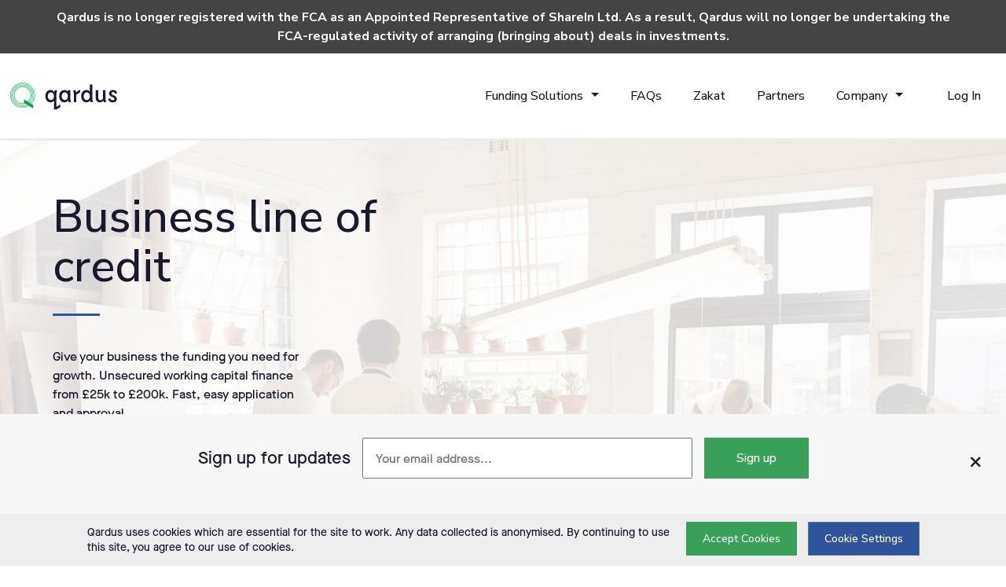

--- FILE ---
content_type: text/html; charset=utf-8
request_url: https://www.qardus.com/business-line-of-credit-alternative
body_size: 14532
content:
<!DOCTYPE html><html lang="en-GB"><head><link rel="dns-prefetch" href="//cdn4.sharein.com">   <script>
if (!document.cookie.split(';').filter(function (item) {
return item.indexOf('allow3rdPartyCookies=False') >= 0
}).length) {
(function (w, d, s, l, i) {
w[l] = w[l] || []; w[l].push({
'gtm.start':
new Date().getTime(), event: 'gtm.js'
}); var f = d.getElementsByTagName(s)[0],
j = d.createElement(s), dl = l != 'dataLayer' ? '&l=' + l : ''; j.async = true; j.src =
'https://www.googletagmanager.com/gtm.js?id=' + i + dl; f.parentNode.insertBefore(j, f);
})(window, document, 'script', 'dataLayer', 'GTM-KMXSCMX');
}
</script>     <meta charset="utf-8"><meta name="apple-mobile-web-app-capable" content="yes"><meta name="apple-mobile-web-app-status-bar-style" content="black-translucent"><meta name="apple-mobile-web-app-title" content="Qardus"><meta name="apple-touch-fullscreen" content="yes" /><meta name="application-name" content="Qardus"><meta name="format-detection" content="telephone=no" /><meta name="HandheldFriendly" content="true" /><meta name="mobile-web-app-capable" content="yes"><meta http-equiv="X-UA-Compatible" content="IE=edge"><meta name="viewport" content="width=device-width,initial-scale=1"><meta version="1.1.9517.33316" /><meta http-equiv="x-dns-prefetch-control" content="on"><link rel="dns-prefetch" href="https://cdn4.sharein.com" /> <link rel="manifest" href="/web-manifest/native-app">   <title>Business Line of Credit Alternative | Sharia-Compliant | Qardus</title>  <meta name="description" property="og:description" content="Growth funding up to &#163;200k over 36 months, unsecured, for UK firms. Fast finance approval for ambitious businesses. Learn more now." /> <meta name="twitter:description" content="Growth funding up to &#163;200k over 36 months, unsecured, for UK firms. Fast finance approval for ambitious businesses. Learn more now." />   <meta name="robots" content="follow,index" /> <meta name="googlebot" content="follow,index" /> <link rel="canonical" href="https://www.qardus.com/business-line-of-credit-alternative" /><meta property="og:url" content="https://www.qardus.com/business-line-of-credit-alternative" />  <link rel="icon" href="https://cdn4.sharein.com/qardus/assets/icons/apple-touch-icon-2a805f26-7107-4a31-ab56-e7eea0b0a896.png"><link rel="apple-touch-icon-precomposed" href="https://cdn4.sharein.com/qardus/assets/icons/apple-touch-icon.png"><meta name="theme-color" content="#39A059">  <meta property="og:title" content="Business Line of Credit Alternative | Sharia-Compliant | Qardus" /><meta property="og:site_name" content="Qardus" /> <meta property="og:image" content="https://cdn4.sharein.com/qardus/assets/icons/meta-og.b50a16809b2de8b9278eedf39b69df53.png" /> <meta property="og:type" content="website" />   <meta name="twitter:card" content="summary" /><meta name="twitter:title" content="Business Line of Credit Alternative | Sharia-Compliant | Qardus" /> <meta name="twitter:image" content="https://cdn4.sharein.com/qardus/assets/icons/meta-tw.b50a16809b2de8b9278eedf39b69df53.png" />      <link rel="preload" href="https://cdn4.sharein.com/qardus/assets/fonts/MaisonNeue-Medium.woff2" as="font" type="font/woff2" crossorigin><link rel="preload" href="https://cdn4.sharein.com/qardus/assets/fonts/MaisonNeue-Bold.woff2" as="font" type="font/woff2" crossorigin> <link rel="stylesheet" href="/themes/qardus/content/main-a0ab445afbcc.min.css">     <style> .filter--light { width: 100%; height: 100%; background-color: white; display: block; position: absolute; top: 0; left: 0; opacity: .8; } .dynamic-hero { position: relative; } .news-card__tag { display: none; } .partner-intro__image-inner { height: 0; width: 100%; padding-top: 56.25%; display: block; position: relative; background-repeat: no-repeat; background-size: contain; background-position: center; } .page-islamic-finance-for-business .dynamic-hero--funding { display: none; } .page-islamic-finance-explained .dynamic-hero { display: none; } .sharein__favicon { fill: #fff; } .si-auth-footer .si-auth-favicon { fill: rgb(74, 74, 74); } .footer-social-legal.hide { display: block !important; } .risk-warning-dsk { background-color: #444 !important; } .risk-warning-dsk a { color: #fff !important; } </style> <style> #slide-panel { left: auto; margin-left: inherit; } #opener > svg { margin-top: 16px; } .opener-portfolio > svg { margin-top: 10px; } .opener-portfolio { margin-top: -50px; margin-bottom: 10px; margin-right: -15px; } @media (max-width: 414px) { #slide-panel { position: absolute; background-color: #fff; z-index: 1500; width: 100%; left: 0; } } </style> </head><body class="no-authenticated page-business-line-of-credit-alternative" itemscope="" itemtype="http://schema.org/WebPage">  <noscript> <iframe src="https://www.googletagmanager.com/ns.html?id=GTM-KMXSCMX" height="0" width="0" style="display:none;visibility:hidden"></iframe> </noscript>  <!--[if lte IE 9]>
        <p class="browserupgrade">You are using an <strong>outdated</strong> browser. Please <a href="https://browsehappy.com/">upgrade your browser</a> to improve your experience and security.</p>
    <![endif]--><div class="flex-wrap"> <div class="mce-fixed-bottom-group"> <div id="register-interest-fix" class="mce-floating-signup hide"> <button id="mail-fixed-form-close" class="mce-floating-signup__close" type="button" aria-label="Close" onclick="document.getElementById('register-interest-fix').style.display = 'none'"> <span aria-hidden="true">&times;</span> </button><section id="js-mail-form-fixed-elements" class="mce-floating-signup__form"><form action="https://qardus.us20.list-manage.com/subscribe/post-json?u=8d2ebfc174ce5ae5cd4fd29fb&amp;id=c713efa333&c=?" method="get" id="mc-embedded-subscribe-form-fixed" name="mc-embedded-subscribe-form-fixed" class="validate" target="_blank"><div class="mce-floating-signup__group"> <label for="mce-EMAIL" class="mce-floating-signup__label mb-0">Sign up for updates</label> <input type="email" name="EMAIL" id="mce-EMAIL" class="mce-floating-signup__input" placeholder="Your email address..."><div style="position: absolute; left: -5000px;" aria-hidden="true"><input type="text" name="b_8d2ebfc174ce5ae5cd4fd29fb_c713efa333" tabindex="-1" value=""></div><input type="submit" value="Sign up" name="subscribe" class="mce-floating-signup__submit btn btn-primary"></div><div class="floating-signup--response floating-signup--error text-center m-t-spacer-sm" id="mce-error-response-fixed"></div><div class="floating-signup--response floating-signup--success text-center m-t-spacer-sm" id="mce-success-response-fixed"></div></form></section></div><div class="jumbotron cookie cookie-banner"><div class="row--flex flex-center"><div class="cookie__content"> Qardus uses cookies which are essential for the site to work. Any data collected is anonymised. By continuing to use this site, you agree to our use of cookies.</div><div class="cookie__actions"> <button type="Submit" class="btn btn-primary m-r-spacer-xs" onclick="$('.jumbotron.cookie').slideUp(function(){ document.cookie = 'cookie-policy=viewed; expires=Fri, 31 Dec 9999 23:59:59 GMT; path=/'; });">Accept cookies</button> <a class="btn btn-secondary" href="/cookies" onclick="$('.jumbotron.cookie').slideUp();">Cookie Settings</a></div></div></div></div><div id="js-risk-warning"><div class="risk-warning-dsk risk-warning-dsk--header"> <div class="container"><div class="row"><div class="col-12 risk-warning-dsk-column text-center"><p class="risk-warning-dsk__text"> Qardus is no longer registered with the FCA as an Appointed Representative of ShareIn Ltd. As a result, Qardus will no longer be undertaking the FCA-regulated activity of arranging (bringing about) deals in investments.</p></div></div></div></div></div><div class="flex-center risk-warning-mbl hide"><div id="js-risk-warning-footer" class="risk-warning risk-warning--footer" aria-hidden="true"> <svg class="risk-warning-svg" width="22" height="20" xmlns="http://www.w3.org/2000/svg"> <g fill-rule="nonzero"><path d="M11.012 14c-.55 0-1.012.456-1.012 1s.461 1 1.012 1c.53 0 1.011-.456.987-.976A.982.982 0 0 0 11.012 14z" /><path d="M21.465 18.04a3.821 3.821 0 0 0 .009-3.887L14.392 1.956A3.851 3.851 0 0 0 11.004 0c-1.42 0-2.686.733-3.387 1.952L.526 14.162a3.852 3.852 0 0 0 .013 3.909A3.874 3.874 0 0 0 3.918 20h14.146a3.899 3.899 0 0 0 3.4-1.96zm-1.538-.882a2.14 2.14 0 0 1-1.868 1.075H3.913a2.11 2.11 0 0 1-1.845-1.053 2.118 2.118 0 0 1-.005-2.145L9.155 2.829a2.1 2.1 0 0 1 1.85-1.066c.773 0 1.465.4 1.849 1.07L19.94 15.04a2.09 2.09 0 0 1-.014 2.119z" /><path d="M10.764 7.027c-.47.128-.764.535-.764 1.03.024.297.044.599.067.897l.202 3.382c.024.385.337.664.74.664.405 0 .722-.298.741-.686 0-.234 0-.45.024-.687.044-.727.091-1.455.135-2.183.024-.472.067-.943.091-1.414 0-.17-.024-.32-.091-.472-.202-.422-.673-.637-1.145-.531z" /> </g> </svg> <span>Risk Warning</span></div><div id="js-risk-warning-again" class="risk-warning risk-warning--again"><div class="risk-warning-left" aria-hidden="true"> <svg class="risk-warning-svg" width="22" height="20" xmlns="http://www.w3.org/2000/svg"> <g fill-rule="nonzero"><path d="M11.012 14c-.55 0-1.012.456-1.012 1s.461 1 1.012 1c.53 0 1.011-.456.987-.976A.982.982 0 0 0 11.012 14z" /><path d="M21.465 18.04a3.821 3.821 0 0 0 .009-3.887L14.392 1.956A3.851 3.851 0 0 0 11.004 0c-1.42 0-2.686.733-3.387 1.952L.526 14.162a3.852 3.852 0 0 0 .013 3.909A3.874 3.874 0 0 0 3.918 20h14.146a3.899 3.899 0 0 0 3.4-1.96zm-1.538-.882a2.14 2.14 0 0 1-1.868 1.075H3.913a2.11 2.11 0 0 1-1.845-1.053 2.118 2.118 0 0 1-.005-2.145L9.155 2.829a2.1 2.1 0 0 1 1.85-1.066c.773 0 1.465.4 1.849 1.07L19.94 15.04a2.09 2.09 0 0 1-.014 2.119z" /><path d="M10.764 7.027c-.47.128-.764.535-.764 1.03.024.297.044.599.067.897l.202 3.382c.024.385.337.664.74.664.405 0 .722-.298.741-.686 0-.234 0-.45.024-.687.044-.727.091-1.455.135-2.183.024-.472.067-.943.091-1.414 0-.17-.024-.32-.091-.472-.202-.422-.673-.637-1.145-.531z" /> </g> </svg></div><div><p>Qardus is no longer registered with the FCA as an Appointed Representative of ShareIn Ltd. As a result, Qardus will no longer be undertaking the FCA-regulated activity of arranging (bringing about) deals in investments.</p><div class="risk-warning-action"> <a class="risk-warning-link" href="/risk" title="Link: /risk">Read our full Risk Warning</a> <button id="js-risk-warning-mobile" class="risk-warning-btn">Accept</button></div></div></div></div><div class="modal fade risk-warning-modal__wrapper" id="flipFlop" tabindex="-1" role="dialog" aria-labelledby="modalLabel" aria-hidden="true"><div class="modal-dialog risk-warning-modal" role="document"><div class="modal-content"><div class="modal-header"><h2 class="modal-title" id="modalLabel"><b>Risk Information</b></h2><button type="button" class="close" data-bs-dismiss="modal" data-dismiss="modal" aria-label="Close"> <span aria-hidden="true">&times;</span> </button></div><div class="modal-body"> <div class=row><div class="col-12 col-lg-12"><p><b>Estimated reading time: 2 min</b><p>Due to the potential for losses, the Financial Conduct Authority (FCA) considers this investment to be very complex and high risk. <p><b>What are the key risks?</b><ol><li><b>You could lose all the money you invest</b><ul><li>If the business offering this investment fails, there is a high risk that you will lose all your money. Businesses like this often fail as they usually use risky investment strategies.<li>Advertised rates of return aren’t guaranteed. This is not a savings account. If the issuer doesn’t pay you back as agreed, you could earn less money than expected or nothing at all. A higher advertised rate of return means a higher risk of losing your money. If it looks too good to be true, it probably is. <li>These investments are sometimes held in an Innovative Finance ISA (IFISA). While any potential gains from your investment will be tax free, you can still lose all your money. An IFISA does not reduce the risk of the investment or protect you from losses.</ul><li><b>You are unlikely to be protected if something goes wrong</b><ul><li>Protection from the Financial Services Compensation Scheme (FSCS), in relation to claims against failed regulated firms, does not cover poor investment performance. Try the FSCS investment protection checker <a href=https://www.fscs.org.uk/check/investment-protection-checker/ target=_blank>here</a>.<li>Protection from the Financial Ombudsman Service (FOS) does not cover poor investment performance. If you have a complaint against an FCA-regulated platform, FOS may be able to consider it. Learn more about FOS protection<a href=https://www.financial-ombudsman.org.uk/consumers target=_blank title="Link: https://www.financial-ombudsman.org.uk/consumers">here</a></ul><li><b>You are unlikely to get your money back quickly</b><ul><li>This type of business could face cash-flow problems that delay interest payments. It could also fail altogether and be unable to repay investors their money.<li>You are unlikely to be able to cash in your investment early by selling it. You are usually locked in until the business has paid you back over the period agreed. In the rare circumstances where it is possible to sell your investment in a ‘secondary market’, you may not find a buyer at the price you are willing to sell.</ul><li><b>This is a complex investment</b><ul><li>This investment has a complex structure based on other risky investments. A business that raises money like this lends it to, or invests it in, other businesses or property. This makes it difficult for the investor to know where their money is going.<li>This makes it difficult to predict how risky the investment is, but it will most likely be high.<li>You may wish to get financial advice before deciding to invest.</ul><li><b>Don’t put all your eggs in one basket</b><ul><li>Putting all your money into a single business or type of investment for example, is risky. Spreading your money across different investments makes you less dependent on any one to do well.&lt;<li>A good rule of thumb is not to invest more than 10% of your money in <a href=https://www.fca.org.uk/investsmart/5-questions-ask-you-invest target=_blank title="Link: https://www.fca.org.uk/investsmart/5-questions-ask-you-invest">high-risk investments</a>.</ul></ol><p><b>If you are interested in learning more about how to protect yourself, visit the FCA’s website <a href=https://www.fca.org.uk/investsmart target=_blank>here</a>.</b><p><b>For further information about investment-based crowdfunding, visit the FCA’s website <a href=https://www.fca.org.uk/consumers/crowdfunding target=_blank title="Link: https://www.fca.org.uk/consumers/crowdfunding">here</a>.</b></div></div></div><div class="modal-footer"> <button type="button" class="btn btn-ps22" data-bs-dismiss="modal" data-dismiss="modal">Close</button></div></div></div></div><header id="header" class="pageHeader header is-not-home"> <nav class="site-navbar"><div class="container"><div class="navbar navbar-expand-lg"><div class="navbar-header"><div class="logo-wrapper" itemscope="" itemtype="http://schema.org/Organization"> <a href="/" itemprop="url" rel="home"> <span class="sr-only">Qardus</span>  <img class="logo" src="https://cdn4.sharein.com/qardus/assets/icons/logo.svg" alt="brand logo initial" /> </a></div><a href="#" class="js-nav burger-button" data-bs-toggle="collapse" data-bs-target="#navbar" data-target="#navbar" aria-expanded="false" aria-controls="navbar" role="button" aria-label="Menu"> <i></i> </a> </div><div id="navbar" class="collapse navbar-collapse navbar-collapse--flex-grow-unset"><ul class="nav navbar-nav js-anchor"> <li class="dropdown"> <a href="#" data-bs-toggle="dropdown" class="dropdown-toggle" role="button"> <span>Funding Solutions</span></a><ul class="dropdown-menu"> <li><a href="/islamic-finance-for-business" class="" target="">Islamic Business Finance</a></li><li><a href="/unsecured-business-loan-alternative" class="" target="">Unsecured Business Finance</a></li><li><a href="/secured-business-finance" class="" target="">Secured Business Finance</a></li></ul></li><li><a href="/help" class="" target="_self">FAQs</a></li><li><a href="/zakat-calculator" class="" target="_self">Zakat </a></li><li><a href="/partners" class="" target="_self">Partners</a></li><li class="dropdown"> <a href="#" data-bs-toggle="dropdown" class="dropdown-toggle" role="button"> <span>Company</span></a><ul class="dropdown-menu"> <li><a href="/about" class="" target="">About Us</a></li><li><a href="/ethical-sharia" class="" target="">Ethical &amp; Sharia</a></li><li><a href="/islamic-finance-explained" class="" target="">Islamic Finance Explained</a></li><li><a href="/small-business-funding-explained" class="" target="">SME Funding Explained</a></li><li><a href="/news" class="" target="">Blog &amp; News</a></li><li><a href="/contact-us" class="" target="">Contact us</a></li></ul></li></ul><ul class="nav navbar-nav"> <li><a class="navbar-btn navbar-btn--secondary" href="/login" target="_self">Log In</a></li></ul></div></div></div></nav></header><div id="register-interest-mobile" class="mce-floating-mobile-signup hide"><div class="mce-floating-mobile-signup__container"> <button class="mce-floating-mobile-signup__close js-mail-mobile-form-close" type="button" aria-label="Close" onclick="document.getElementById('register-interest-mobile').style.display = 'none'"><span aria-hidden="true">&times;</span></button><div class="mce-floating-mobile-signup__form-container signup-obscure hide" id="js-mail-mobile-form-container-outer"><form class="mce-floating-mobile-signup__form" action="https://qardus.us20.list-manage.com/subscribe/post-json?u=8d2ebfc174ce5ae5cd4fd29fb&amp;id=c713efa333&c=?" method="get" id="mc-embedded-subscribe-form-mobile" name="mc-embedded-subscribe-form-mobile" target="_blank" novalidate> <input id="mce-EMAIL" type="email" name="EMAIL" placeholder="Your email address"><div style="position: absolute; left: -5000px;" aria-hidden="true"><input type="text" name="b_8d2ebfc174ce5ae5cd4fd29fb_c713efa333" tabindex="-1" value=""></div><input type="submit" class="btn btn-secondary" name="subscribe" value="Sign up"></form><div class="floating-signup--response floating-signup--mobile-error floating-signup--mobile text-center" id="mce-error-response-mobile"></div></div><div class="floating-signup--response floating-signup--success floating-signup--mobile text-center" id="mce-success-response-mobile"></div></div><div class="mce-floating-mobile-signup__expand-prompt mobile-signup-down" id="mail-mobile-expand"><h4>Sign up for updates</h4></div></div><div class="modal fade auto-logout-modal" id="auto-logout-message" tabindex="-1" role="dialog" aria-labelledby="myModalLabel" data-keyboard="false" data-backdrop="static"><div id="hidenUpdateLastActivity" display="none" data-request-url="/site/update-last-activity"></div><div class="modal-dialog modal-dialog-timer" role="document"><div class="modal-content"><div class="modal-header text-center"><h4 class="modal-title" id="myModalLabel">Session log out</h4></div><div class="modal-body text-center" style="padding-top:40px; padding-bottom: 10px; overflow:hidden;"><p>You haven't used your session for a while. For your security, we will log you out soon.</p><div class="timer-svg"><svg viewBox="0 0 100 100"> <circle class="timer-svg-circle" cx="50" cy="50" r="45" fill="#33bf85"></circle><path id="js-logout-progress" stroke-linecap="round" stroke-width="5" stroke="#fff" fill="none" d="M50 10 a 40 40 0 0 1 0 80 a 40 40 0 0 1 0 -80"></path><text id="js-logout-count" x="50" y="50" text-anchor="middle" dy="7" font-size="20">100</text></svg></div></div><div class="modal-footer"> <button type="button" class="btn btn-default sq pull-left" id="force-logout">Log out now</button> <button type="button" class="btn btn-primary pull-right" id="keep-session">Continue navigating</button></div></div></div></div><div class="flex-content"> <div id="js-render-body"> <section class=dynamic-hero style=background-image:url(https://cdn4.sharein.com/qardus/cms/c88bfdc9-7b17-4a90-a791-64053ddefe63.jpg)><div class=filter--light></div><div class=container><div class="row row--flex"><div class="col-12 col-xs-12 col-md-5 dynamic-hero__content"><h1 data-content=1-75660>Business line of credit</h1><div class=dynamic-hero__underline></div><p data-content=1-75661>Give your business the funding you need for growth. Unsecured working capital finance from £25k to £200k. Fast, easy application and approval.</p><a href=https://apply.qardus.co.uk/onboarding class="btn btn-primary"><div class=cta-banner__btn><span data-content=1-75662>Get funded</span> <span class="icon icon--md icon--inline icon__right-arrow icon__right-arrow--white m-l-spacer-md"></span></div></a></div></div></div></section><section class="page-section page-section--grey"><div class=container><div class="row row--flex"><div class="col-12 col-xs-12"><h2 data-content=1-75663>Four easy steps to secure working capital finance</h2><ol class="ordered-list ordered-list--inline"><li><div class=ordered-list__content><p class=heading-4 data-content=1-75664>Apply online in minutes<p data-content=1-75665>Tell us about your business on our simple online form.</div><li><div class=ordered-list__content><p class=heading-4 data-content=1-75666>Inhouse check<p data-content=1-75667>We approve based on your business performance. Our soft search does not impact your credit score.</div><li><div class=ordered-list__content><p class=heading-4 data-content=1-75668>Decision in two days<p data-content=1-75669>You’ll get a funding offer in less than 48 hours, if your application is approved.</div><li><div class=ordered-list__content><p class=heading-4 data-content=1-75670>Receive your funds<p data-content=1-75671>Receive the money within 2 days of your offer being funded.</div></ol></div></div></div></section><section class=page-section><div class=container><div class="row row--flex"><div class="col-12 col-xs-12 col-md-5 flex flex-align-center"><div class=m-b-spacer-lg><h2 class=m-b-spacer-md data-content=1-75672>Your ethical alternative to a business line of credit</h2><p class=m-b-spacer-xl data-content=2-75674>Get funded up to £200k over 36 months using a socially responsible alternative to a small business loan. Our values-based finance product operates in line with Islamic principles, meaning it's based on a commitment to community. It's also a competitive and accessible method of business finance, highly relevant to today’s commercial marketplace.<div><span><br></span></div><a href=https://www.qardus.com/ethical-sharia class="btn btn-white btn-black--outline btn-black--type"><div class=btn-cta><span data-content=1-43128 data-content=1-75673>Learn more</span> <span class="icon icon--md icon--inline icon__right-arrow m-l-spacer-md"></span></div></a></div></div><div class="col-12 col-xs-12 col-md-7"><div class=brand-image-container data-aspect=16-9><img src=https://cdn4.sharein.com/qardus/cms/88884dd8-9b0d-4115-a8c1-6607af56ddca.jpg alt="image of ethical alternative" loading=lazy decoding=async></div></div></div></div></section><section class=m-b-spacer-2xl><div class=container><div class="row row--flex"><div class="col-12 col-xs-12"><div class="flex-column flex-center"><h2 data-content=1-75675>Is a business line of credit the best option?</h2><p data-content=2-75679><span>The advantage of a business line of credit is that it's a flexible approach to raising working capital. But depending on your situation, it may not be the most appropriate solution. When you're looking for a substantial injection of capital to fund growth - be it the purchase of inventory, hiring new staff or upgrading your facilities - you could benefit from a finance solution such as ours.<br><br>If you're considering a line of credit, our approach could be a more cost-effective solution.</span><div><span><br></span></div></div></div></div></div></section><section class=m-b-spacer-2xl><div class=container><div class="row row--flex"><div class="col-12 col-xs-12"><div class=flex-column><h2 data-content=1-75676>Unsecured working capital for UK businesses</h2><ol class="ordered-list ordered-list--title-only ordered-list--row-three"><li><div class=ordered-list__content><p class=heading-4 data-content=1-75678>Finance for growth</div><li><div class=ordered-list__content><p class=heading-4 data-content=1-75680>Expand your operations</div><li><div class=ordered-list__content><p class=heading-4 data-content=1-75681>Invest in new opportunities</div><li><div class=ordered-list__content><p class=heading-4 data-content=1-75682>Explore new markets</div><li><div class=ordered-list__content><p class=heading-4 data-content=1-75683>Seize competitive advantage</div><li><div class=ordered-list__content><p class=heading-4 data-content=1-75684>Cut pressure on cashflow</div></ol><div class=flex-center><a href=https://apply.qardus.co.uk/onboarding class="btn btn-primary"><div class=cta-banner__btn><span data-content=1-75685>Get funded</span> <span class="icon icon--md icon--inline icon__right-arrow icon__right-arrow--white m-l-spacer-md"></span></div></a></div></div></div></div></div></section><section class="full-width-media-box page-section--grey m-b-spacer-2xl"><div class=full-width-media-box__image style="background-image:url('https://cdn4.sharein.com/qardus/cms/7464e61e-8020-4c51-a844-763c3255f4b3.jpg')"></div><div class=container><div class="row row--flex"><div class=full-width-media-box__col><div class="full-width-media-box__content p-y-spacer-2xl"><h2 class=heading-3 data-content=1-75686>There's no interest on our line of credit alternative</h2><p data-content=2-75691><span>The Qardus business funding product differs from traditional finance because it's interest-free. That's because we operate in line with Islamic finance principles. However, any UK-based business can apply for our finance.We do charge a fee for our finance, which is agreed in advance. This is typically very competitive when compared with the costs of opening and maintaining a line of credit.</span><div><span><br></span></div></div></div></div></div></section><section class=m-b-spacer-2xl><div class=container><div class="row row--flex"><div class="col-12 col-xs-12"><div class="flex-column flex-center m-b-spacer-lg"><h2 class=heading-3 data-content=1-75744>Benefits of our business line of credit</h2><p class=choke-800 data-content=2-75693>Through our business line of credit, you can access funding of between £25,000 and £200,000. Put this to work to develop and grow your business.  <div><span><br></span></div></div></div></div><div class="row row--flex"><div class="col-mb-12 col-6 col-xs-6 col-sm-6 offset-md-2 col-md-4"><div class="m-b-spacer-md flex-column flex-center mobile-flex-start"><h3 data-content=1-75687>Short-term benefits</h3><ol class="ordered-list ordered-list--title-only"><li><div class=ordered-list__content><p class=heading-4 data-content=1-75688>Ease cash flow pressure</div><li><div class=ordered-list__content><p class=heading-4 data-content=1-75690>Finance inventory purchases</div><li><div class=ordered-list__content><p class=heading-4 data-content=1-75692>Bridge accounts receivable</div></ol></div></div><div class="col-mb-12 col-6 col-xs-6 col-sm-6 col-md-4"><div class="m-b-spacer-md flex-column flex-center mobile-flex-start"><h3 data-content=1-75694>Long-term benefits</h3><ol class="ordered-list ordered-list--title-only"><li><div class=ordered-list__content><p class=heading-4 data-content=1-75695>Upgrade your facilities</div><li><div class=ordered-list__content><p class=heading-4 data-content=1-75696>Develop a new market</div><li><div class=ordered-list__content><p class=heading-4 data-content=1-75697>Hire more staff</div></ol></div></div><div class="col-12 col-xs-12"><div class=flex-center><a href=https://apply.qardus.co.uk/onboarding class="btn btn-primary"><div class=cta-banner__btn><span data-content=1-75698>Get funded</span> <span class="icon icon--md icon--inline icon__right-arrow icon__right-arrow--white m-l-spacer-md"></span></div></a></div></div></div></div></section><section class=m-b-spacer-2xl><div class=container><div class="row row--flex"><div class="col-12 col-xs-12 col-md-9"><div class="flex flex-column"><h2 data-content=1-75699>Working capital finance to help you</h2><h3 data-content=1-75700>Secure the funding required to implement your business growth plans. Finance up to £500k available over 36 months.</h3><ul class=brand-list><li><div><p class=heading-4 data-content=1-75701>Quick and easy to apply<p data-content=1-75702>There's no time wasted on completing a long application. We only want you to give us the details we absolutely require to make a decision.</div><li><div><p class=heading-4 data-content=1-75703>No assets sought as security<p data-content=1-75704>Because our business funding is unsecured, it's not tied to any asset in your business. This speeds the application process and gives complete freedom in how you manage your assets.</div><li><div><p class=heading-4 data-content=1-75705>Get funded fast<p data-content=1-75706>In order to implement your plans you want prompt access to the money. Once your offer is fully funded you get the cash within two working days.</div><li><div><p class=heading-4 data-content=1-75707>You retain control<p data-content=1-75708>You have significant flexibility on how you invest the capital we raise for you, because you're best placed to know where it will be used most effectively.</div></ul></div><div class="flex flex-column"><h3 data-content=1-75709>How finance helps grow your business</h3><ul class=brand-list><li><div><p class=heading-4 data-content=1-75710>Give yourself commercial advantage<p data-content=1-75711>When you have a stronger cashflow you're better placed to take advantage of new opportunities when they arise, helping you strengthen your position in the market.</div><li><div><p class=heading-4 data-content=1-75712>Free up time to plan ahead<p data-content=1-75713>Having access to additional finance helps you escape the stress of regular cashflow crises. It helps free up time you can put to more productive use, such as strategic business planning.</div></ul></div></div><div class="col-12 col-xs-12 col-md-3"><div class=image-strip-vert style=background-image:url(https://cdn4.sharein.com/qardus/cms/62cbaf1a-e248-4b32-8d2c-95b6b985d1b1.jpeg)></div></div></div></div></section><section class="page-section page-section--grey"><div class=container><div class="row row--flex"><div class="col-12 col-xs-12"><h2 class=text-center data-content=1-75714>What our customers say about Qardus</h2><p class=text-center><span data-content=1-75715>Testimonials from business owners who've raised money through us.</span> <a href=BM data-content=1-75716>BN</a></div><div class="col-12 col-xs-12"><div class=testimonial-alt><div class=testimonial-alt__content><p class="testimonial-alt__quote text-center"><span>Qardus is a great example of the importance of flexible working capital for asset light businesses such as ours. Without the assets to offer a traditional lender as collateral, micro SMEs are often turned away. Qardus worked with us to understand our strategy and ambitions, and the funding provided will support the investment required to update our data service provider, allowing us to have more control of our central costs.</span><p class="testimonial-alt__cite text-center type-bold" data-content=1-75717>Athar Ahmad, Founder, Zoomash Limited</div><div class=testimonial-alt__image><img src=https://cdn4.sharein.com/qardus/cms/4be23f7c-95ff-41c9-95dd-2756a5136ac4.jpg alt="image of testimonial" loading=lazy decoding=async></div></div></div></div></div></section><section class="p-b-spacer-2xl page-section--grey"><div class=container><div class="row row--flex"><div class="col-12 col-xs-12"><h2 class=text-center data-content=1-75718>How our finance differs from a business line of credit</h2><p class=text-center data-content=1-75719>Discover a cost-effective alternative to a business loan.</div><div class="col-12 col-xs-12"><div class="flex flex-column"><ol class="ordered-list ordered-list--row-two"><li><div class=ordered-list__content><p class=heading-4 data-content=1-75720>There are no interest charges<p data-content=1-75721>Our product differs from a line of credit or other form of loan because it is interest-free. Instead, we charge a pre-agreed fee that's taken from the funds raised before they are paid to you.</div><li><div class=ordered-list__content><p class=heading-4 data-content=1-75722>Ethical alternative to a line of credit<p data-content=1-75723>We're committed to a values-based approach to business finance, with the good of the community being at the heart of what we do.</div><li><div class=ordered-list__content><p class=heading-4 data-content=1-75724>Sharia-compliant business finance<p data-content=1-75726>Our business funding is Sharia-compliant, which means it is operated in line with Islamic principles of finance and business.</div><li><div class=ordered-list__content><p class=heading-4 data-content=1-75727>Crowdfunding solution<p data-content=1-75728>We use a proven crowd-funding model to raise finance. This gives you the short-term funding you require, repayable over a term of up to 36 months.</div></ol></div></div></div></div></section></div></div><section class="mce-signup mce-signup--footer"><div class="container"><div class="row row--flex"><div class="col-12 col-xs-12 col-sm-8"><div class="mce-signup__inner"><h2>Sign up for Qardus updates</h2><p>Sign up to get notified when our latest offers go live, relevant news and more.</p><form action="https://qardus.us20.list-manage.com/subscribe/post-json?u=8d2ebfc174ce5ae5cd4fd29fb&amp;id=c713efa333&c=?" method="get" id="mc-embedded-subscribe-form-footer" name="mc-embedded-subscribe-form-footer" class="validate mce-signup__form" target="_blank"><div class="mce-signup__form-group"><div class="mce-signup__input"> <label class="hide" for="mce-EMAIL"> Email Address </label> <input type="email" name="EMAIL" id="mce-EMAIL" placeholder="Enter your email address..."></div><div style="position: absolute; left: -5000px;" aria-hidden="true"><input type="text" name="b_8d2ebfc174ce5ae5cd4fd29fb_c713efa333" tabindex="-1" value=""></div><input type="submit" value="Submit" name="subscribe" id="mc-embedded-subscribe" class="mce-signup__submit btn btn-primary"></div><div class="mce-validation mce-validation--error" id="mce-error-response-footer"></div><div class="mce-validation mce-validation--success" id="mce-success-response-footer"></div></form></div></div></div></div><div class="mce-signup__footer-graphic" style="background-image:url(https://cdn4.sharein.com/qardus/assets/images/qardus-signup-logo--sm.png)"></div></section><footer class="footer"><section class="footer-contact footer-contact__wrapper"><div class="container"><div class="row row--flex"><div class="col-12 col-xs-12 col-md-3"><div class="footer-contact__logo">  <img class="logo" src="https://cdn4.sharein.com/qardus/assets/icons/logo-Q-white.svg" alt="brand logo initial" /> <img class="logo m-l-spacer-sm" src="https://cdn4.sharein.com/qardus/assets/icons/logo-type-white.svg" alt="brand logo full" /></div></div><div class="col-12 col-xs-12 col-md-3"><div class="footer-contact__item "><p class="footer-contact__item--header">Contact:</p><p class="footer-contact__item--content"> <span>contact@qardus.com</span><br><span>020 3997 4757</span></p></div></div><div class="col-12 col-xs-12 col-md-3"><div class="footer-contact__item "></div><p class="footer-contact__item--header">Address:</p><p class="footer-contact__item--content"> 3.09a 1 Lyric Square<br>London <br>W6 0NB</p></div><div class="col-12 col-xs-12 col-md-3"> <div class=footer-social><div class=footer-social__item><a href=https://uk.linkedin.com/company/qardus title=Linkedin target=_blank class="footer-social__link footer-social__link--linkedin"></a></div><div class=footer-social__item><a href=https://www.facebook.com/qardusuk/ title=Facebook target=_blank class="footer-social__link footer-social__link--facebook"></a></div></div></div></div></div></section><section class="footer-social-legal"><div class="container"><div class="row row--flex"> <div class="col-12 col-xs-12 col-md-3"><div class=footer-legal><p class=type-bold>Funding Type<ul class=footer-legal__links><li><a href=/islamic-finance-for-business>Islamic business finance</a></ul></div><div class=footer-legal><p class=type-bold>Partners<ul class=footer-legal__links><li><a href=/partners>Brokers</a></ul></div></div><div class="col-12 col-xs-12 col-md-3"><div class=footer-legal><p class=type-bold>Funding Solutions<ul class=footer-legal__links><li><a href=/unsecured-business-loan-alternative>Unsecured business loans</a><li><a href=/secured-business-finance>Secured business finance</a><li><a href=/alternative-business-funding>Alternative business finance</a><li><a href=/working-capital-loans-alternative>Working capital finance</a><li><a href=/small-business-loans-alternative>Small business finance</a><li><a href=/business-line-of-credit-alternative>Business line of credit</a></ul></div></div><div class="col-12 col-xs-12 col-md-3"><div class=footer-legal><p class=type-bold>Industries<ul class=footer-legal__links><li><a href=/finance-for-healthcare-businesses>Healthcare finance</a><li><a href=/funding-for-manufacturing-firms>Manufacturing finance</a></ul></div></div><div class="col-12 col-xs-12 col-md-3"><div class="footer-legal"><p class="type-bold"> Legal</p><ul class="footer-legal__links"><li><a href="/legal/privacy" target="_blank">Privacy Policy</a></li><li><a href="/legal" target="_blank">Website Terms</a></li></ul></div></div></div></div></section><section class="footer-risk"><div class="container"><div class="row row--flex"><div class='col-12 col-xs-12 col-md-12 footer-risk__content'> <p class="text-muted">
                       Qardus Limited (12181387) - a company registered in England &amp; Wales at 3.09a 1 Lyric Square, London, United Kingdom, W6 0NB - is no longer an appointed representative of ShareIn Limited. This website is operated by Qardus Limited and ShareIn is not responsible for its content.</p></div></div></div></section><section class="footer-copyright"><div class="container"><div class="footer-copyright-wrapper"><div class="footer-copyright__left">  <a href="https://www.sharein.com/direct-investment-platform/" title="Direct Investment Platforms" rel="noopener noreferrer" target="_blank"><span class="sr-only">Direct Investment Platforms</span><svg class="sharein__favicon si-auth-favicon" fill="#4A4A4A" xmlns="http://www.w3.org/2000/svg" xmlns:xlink="http://www.w3.org/1999/xlink" width="25" height="23" viewBox="0 0 25 23" version="1.1"><g fill-rule="nonzero"><path d="M23.137 11.323c-.882-.925-2.489-2.032-5.114-2.059-.931-.01-2.925 0-3.426 0-2.315 0-2.93-1.84-2.93-2.926 0-.465.141-2.786 2.93-2.786H25V.022H14.597c-2.522 0-4.052 1.085-4.891 2-1.051 1.145-1.634 2.68-1.634 4.316 0 1.653.583 3.21 1.645 4.392 1.198 1.332 2.93 2.07 4.88 2.07.506 0 2.484-.01 3.393 0 1.073.01 1.945.337 2.527.941.507.53.78 1.246.774 2.017-.006 1.332-.872 2.883-3.284 2.883H7.952v3.53h10.055c2.608 0 4.215-1.08 5.098-1.99 1.138-1.166 1.77-2.733 1.775-4.402.017-1.685-.604-3.268-1.743-4.456z"></path><ellipse cx="2.723" cy="20.326" rx="2.723" ry="2.674"></ellipse></g></svg></a> </div><div class="footer-copyright__right"> <span class="type-medium"> &copy; 2026 &nbsp;Qardus — All Rights Reserved. </span></div></div></div></section></footer></div><script src="https://cdn4.sharein.com/assets/vendor/jquery-3.6.0.min.js"></script><script src="https://cdn4.sharein.com/assets/vendor/jquery-ui-1.13.1.min.js"></script><script src="https://cdn4.sharein.com/assets/vendor/jquery.validate-1.19.3.min.js"></script><script src="https://cdn4.sharein.com/assets/vendor/jquery.validate.unobtrusive-3.2.12.min.js"></script> <script src="https://cdn4.sharein.com/assets/vendor/popper-2.9.2.min.js"></script><script src="https://cdn4.sharein.com/assets/vendor/bootstrap-5.0.2.min.js"></script><script src="https://cdn4.sharein.com/assets/vendor/jquery.unobtrusive-ajax.min.js"></script><script src="../../../../assets/Scripts/vendor/base/jquery.globalize.min.js"></script><script src="../../../../assets/Scripts/vendor/base/jquery.mask.min.js"></script><script src="../../../../assets/Scripts/vendor/base/payments.min.js"></script><script src="../../../../assets/Scripts/js/jquery.custom-bs5.js"></script><script src="../../../../assets/Scripts/js/sharein.js"></script>   <script>
$('#opener').on('click', function () {
var panel = $('.si-portfolio-menu-parent');
var width = $(document).width();
panel.toggleClass('d-sm-block');
panel.animate({ 'margin-left': panel.hasClass('d-sm-block') ? '0px' : '-' + width + 'px' });
return false;
});
var width1 = $(document).width();
function SetSlidePanelWidth() {
var panel = $('.si-portfolio-menu-parent');
var width = $(document).width();
if (width <= 414) {
panel.css({ 'margin-left': '-' + width + 'px' });
}
if (width > 414) {
panel.css({ 'margin-left': '0px' });
}
return false;
};
$(window).on('resize', () => {
if ($(document).width() != width1) {
SetSlidePanelWidth();
}
});
// On ready...
(function () {
function riskWarning(bool) {
// Element
var el = document.querySelector('.risk-warning-dsk');
// The bool means we don't execute the events
bool ? ShareIn.stickyEl.setFixedOnly(el) : ShareIn.stickyEl.init(el);
};
SetSlidePanelWidth();
ShareIn.burgerMenu();
ShareIn.dropdownNavNew();
riskWarning();
// Scripts from the THEME or dynamic pages
})();
</script>     <script>
</script>  <script>
if (!document.cookie.split(';').filter(function(item) {
return item.indexOf('allowWebMeasurementCookies=False') >= 0
}).length) {
window.ga = function () { ga.q.push(arguments) }; ga.q = []; ga.l = +new Date;
// site tracking code
ga('create', 'UA-171769872-1', 'www.qardus.com');
ga('send', 'pageview');
// ShareIn tracking code
ga('create', 'UA-38333378-1', 'sharein.com', 'shareintrack');
ga('shareintrack.send', 'pageview');
} else {
// delete stored GA cookies if they existed before the cookie setting was updated
var gaCookies = ["_ga", "_gid", "_gat_shareintrack", "_gat", "_fbp", "_gcl_au", "gwcc", "_gat_gtag_UA-171769872-1"];
for (var i = 0; i < gaCookies.length; i++){
if (document.cookie.split(';').filter(function(item) {
return item.trim().indexOf(gaCookies[i] + '=') == 0
}).length) {
document.cookie = gaCookies[i] + "=; expires=Thu, 01 Jan 1970 00:00:00 UTC; path=/; domain=www.qardus.com;";
document.cookie = gaCookies[i] + "=; expires=Thu, 01 Jan 1970 00:00:00 UTC; path=/; domain=.qardus.com;";
document.cookie = gaCookies[i] + "=; expires=Thu, 01 Jan 1970 00:00:00 UTC; path=/; domain=.www.qardus.com;";
document.cookie = gaCookies[i] + "=; expires=Thu, 01 Jan 1970 00:00:00 UTC; path=/; domain=sharein.com;";
}
}
}
</script><script src="https://www.google-analytics.com/analytics.js" async defer></script>       <script>
if (document.querySelector(".js-custom-tabbed-content")) {
var tabBtns = $('.js-tab-btn');
var tabSections = $('.js-tab-section');
tabBtns.each(function () {
$(this).click(function () {
tabSections.removeClass('show');
tabBtns.removeClass('active');
$(this).addClass('active');
var targetId = $(this).attr("data-target");
var target = $("#" + targetId);
target.addClass("show");
});
});
}
var mceError = $("#mce-error-response");
var mceValid = $("#mce-success-response");
var mceFooterSignup = $("#mc-embedded-subscribe-form");
var mceEmailInput = document.getElementById("mce-EMAIL");
function mailSignup(mailForm, successMsg, errorMsg) {
$.ajax({
type: mailForm.attr('method'),
url: mailForm.attr('action'),
data: mailForm.serialize(),
cache: false,
dataType: 'jsonp',
contentType: "application/json; charset=utf-8",
error: function (err) { alert("Could not connect to the registration server. Please try again later."); },
success: function (data) {
//Error
if (data.result != "success") {
successMsg.removeClass("show");
errorMsg.html(data.msg);
errorMsg.addClass("show");
//Success
} else {
//success message shown, prior error message removed
successMsg.html("You have been signed up.");
errorMsg.removeClass("show");
successMsg.addClass("show");
}
}
});
}
if (mceFooterSignup.length) {
console.log("yeah");
mceFooterSignup.submit(function () {
event.preventDefault();
if (mceEmailInput.checkValidity() && mceEmailInput.value != "") {
mailSignup(mceFooterSignup, mceValid, mceError);
}
});
}
//Mailchimp elements
//Sign up sections
var mailSignupMobileSection = $('#register-interest-mobile');
var mailSignupFixedSection = $('#register-interest-fix');
//Form selectors
var mailSignupFooter = $('#mc-embedded-subscribe-form-footer');
var mailSignupFixed = $('#mc-embedded-subscribe-form-fixed');
var mailSignupMobile = $('#mc-embedded-subscribe-form-mobile');
//Success messages
var mailSuccessFooter = $('#mce-success-response-footer');
var mailSuccessFixed = $('#mce-success-response-fixed');
var mailSuccessMobile = $('#mce-success-response-mobile');
//Error messages
var mailFailFooter = $('#mce-error-response-footer');
var mailFailFixed = $('#mce-error-response-fixed');
var mailFailMobile = $('#mce-error-response-mobile');
//Inner form containers, to partially hide form on success
var mailFormGroupFooter = $('#js-mail-form-footer-elements'); // don't need this one as this one is not supposed to hide, keeping it - just in case Qardus change their mind.
var mailFormGroupFixed = $('#js-mail-form-fixed-elements');
//Outer form containers
var mailFormMobileOuterContainer = $('#js-mail-mobile-form-container-outer');
//Tabs
var mailMobileExpandTab = $('#mail-mobile-expand');
//Event listenters
if (mailMobileExpandTab.length) {
mailMobileExpandTab.click(function () {
mailMobileExpandTab.toggleClass('mobile-signup-up');
mailMobileExpandTab.toggleClass('mobile-signup-down');
var isHidden = mailFormMobileOuterContainer.hasClass('hide');
if (isHidden) {
mailFormMobileOuterContainer.removeClass('hide');
}
setTimeout(function () {
mailFormMobileOuterContainer.toggleClass("display-tab");
}, 1);
if (!isHidden) {
setTimeout(function () {
mailFormMobileOuterContainer.addClass("hide");
}, 300);
}
});
}
//Footer - default mailchimp form
if (mailSignupFooter.length) {
mailSignupFooter.submit(function (event) {
event.preventDefault();
mailSignup(mailSignupFooter, mailSuccessFooter, mailFailFooter, mailFormGroupFooter, true, false, null);
});
}
//Fixed - floating mailchimp form
if ($('#mail-fixed-form-close').length) {
$('#mail-fixed-form-close').click(function () {
if (typeof (Storage) !== "undefined") {
try {
sessionStorage.setItem("closeMailSignup", "true");
} catch (e) {
console.error('Could not store item in session storage: ' + e.message);
}
}
});
}
if (sessionStorage.getItem("closeMailSignup") != "true" && mailSignupFixedSection.length) {
mailSignupFixedSection.removeClass('hide');
mailSignupFixed.submit(function (event) {
event.preventDefault();
mailSignup(mailSignupFixed, mailSuccessFixed, mailFailFixed, mailFormGroupFixed, false, true, mailSignupFixedSection);
});
}
//Mobile - floating mobile mailchimp form
if ($('.js-mail-mobile-form-close').length) {
$('.js-mail-mobile-form-close').click(function () {
if (typeof (Storage) !== "undefined") {
try {
sessionStorage.setItem("closeMailSignup", "true");
} catch (e) {
console.error('Could not store item in session storage: ' + e.message);
}
}
});
}
if (sessionStorage.getItem("closeMailSignup") != "true" && mailSignupMobileSection.length) {
mailSignupMobileSection.removeClass('hide');
mailSignupMobile.submit(function (event) {
event.preventDefault();
mailSignup(mailSignupMobile, mailSuccessMobile, mailFailMobile, mailFormMobileOuterContainer, true, true, mailSignupMobileSection);
});
}
//Common submit intercept function, submits mailchimp as json to prevent redirect
function mailSignup(mailForm, successMsg, errorMsg, mailFormContainer, closeInner, selfClose, parentElement) {
$.ajax({
type: mailForm.attr('method'),
url: mailForm.attr('action'),
data: mailForm.serialize(),
cache: false,
dataType: 'jsonp',
contentType: "application/json; charset=utf-8",
error: function (err) { alert("Could not connect to the registration server. Please try again later."); },
success: function (data) {
//Error
if (data.result != "success") {
successMsg.removeClass("display-item");
errorMsg.html(data.msg);
errorMsg.addClass("display-item");
//Success
} else {
//success message shown, prior error message removed
successMsg.html("You have been signed up.");
errorMsg.removeClass("display-item");
successMsg.addClass("display-item");
//session variable to prevent floating signup from re-appearing
if (typeof (Storage) !== "undefined") {
try {
sessionStorage.setItem("closeMailSignup", "true");
} catch (e) {
console.error('Could not store item in session storage: ' + e.message);
}
}
//If flagged, inner or outer form element partially hidden to prevent input. Small time delay to prevent animation overlap
if (closeInner) {
setTimeout(function () {
mailFormContainer.addClass("signup-obscure");
mailFormContainer.removeClass("display-item");
}, 200);
}
//Section hides after successful submit, after confirmation message has been read
if (selfClose) {
setTimeout(function () {
parentElement.addClass("hide");
}, 3000);
}
}
}
});
}
//scroll listener
if ($(".mce-fixed-bottom-group").length) {
$(window).scroll(function () {
var hT = $('.footer-copyright').offset().top,
hH = $('.footer-copyright').outerHeight(),
wH = $(window).height(),
wS = $(this).scrollTop();
if (wS > (hT - wH - 1)) {
$(".mce-fixed-bottom-group").css("bottom", (wS - hT + wH) + "px");
}
else {
$(".mce-fixed-bottom-group").css("bottom", 0)
}
});
}
</script>  <script>
window.intercomSettings = {
api_base: "https://api-iam.intercom.io",
app_id: "eukb57z2"
};
</script>  <script>
// We pre-filled your app ID in the widget URL: 'https://widget.intercom.io/widget/eukb57z2'
(function () { var w = window; var ic = w.Intercom; if (typeof ic === "function") { ic('reattach_activator'); ic('update', w.intercomSettings); } else { var d = document; var i = function () { i.c(arguments); }; i.q = []; i.c = function (args) { i.q.push(args); }; w.Intercom = i; var l = function () { var s = d.createElement('script'); s.type = 'text/javascript'; s.async = true; s.src = 'https://widget.intercom.io/widget/eukb57z2'; var x = d.getElementsByTagName('script')[0]; x.parentNode.insertBefore(s, x); }; if (document.readyState === 'complete') { l(); } else if (w.attachEvent) { w.attachEvent('onload', l); } else { w.addEventListener('load', l, false); } } })();
</script> </body></html>

--- FILE ---
content_type: text/css
request_url: https://www.qardus.com/themes/qardus/content/main-a0ab445afbcc.min.css
body_size: 115372
content:
/*!
 * ShareIn Foundation
 * Copyright 2017-2018 ShareIn Ltd.
 */@import"https://fonts.googleapis.com/css2?family=Nunito+Sans:wght@300;400;500;700&display=swap";snippet{display:none}/*!
 * Bootstrap v5.0.2 (https://getbootstrap.com/)
 * Copyright 2011-2021 The Bootstrap Authors
 * Copyright 2011-2021 Twitter, Inc.
 * Licensed under MIT (https://github.com/twbs/bootstrap/blob/main/LICENSE)
 */:root{--bs-blue: #0d6efd;--bs-indigo: #6610f2;--bs-purple: #6f42c1;--bs-pink: #d63384;--bs-red: #dc3545;--bs-orange: #fd7e14;--bs-yellow: #ffc107;--bs-green: #198754;--bs-teal: #20c997;--bs-cyan: #0dcaf0;--bs-white: #fff;--bs-gray: #6c757d;--bs-gray-dark: #343a40;--bs-primary: #0d6efd;--bs-secondary: #6c757d;--bs-success: #198754;--bs-info: #0dcaf0;--bs-warning: #ffc107;--bs-danger: #dc3545;--bs-light: #f8f9fa;--bs-dark: #212529;--bs-font-sans-serif: system-ui, -apple-system, "Segoe UI", Roboto, "Helvetica Neue", Arial, "Noto Sans", "Liberation Sans", sans-serif, "Apple Color Emoji", "Segoe UI Emoji", "Segoe UI Symbol", "Noto Color Emoji";--bs-font-monospace: SFMono-Regular, Menlo, Monaco, Consolas, "Liberation Mono", "Courier New", monospace;--bs-gradient: linear-gradient(180deg, rgba(255, 255, 255, 0.15), rgba(255, 255, 255, 0))}*,*::before,*::after{box-sizing:border-box}@media(prefers-reduced-motion: no-preference){:root{scroll-behavior:smooth}}body{margin:0;font-family:var(--bs-font-sans-serif);font-size:1rem;font-weight:400;line-height:1.5;color:#212529;background-color:#fff;-webkit-text-size-adjust:100%;-webkit-tap-highlight-color:rgba(0,0,0,0)}hr{margin:1rem 0;color:inherit;background-color:currentColor;border:0;opacity:.25}hr:not([size]){height:1px}h6,.h6,h5,.h5,h4,.h4,h3,.h3,h2,.h2,h1,.h1{margin-top:0;margin-bottom:.5rem;font-weight:500;line-height:1.2}h1,.h1{font-size:calc(1.375rem + 1.5vw)}@media(min-width: 1200px){h1,.h1{font-size:2.5rem}}h2,.h2{font-size:calc(1.325rem + 0.9vw)}@media(min-width: 1200px){h2,.h2{font-size:2rem}}h3,.h3{font-size:calc(1.3rem + 0.6vw)}@media(min-width: 1200px){h3,.h3{font-size:1.75rem}}h4,.h4{font-size:calc(1.275rem + 0.3vw)}@media(min-width: 1200px){h4,.h4{font-size:1.5rem}}h5,.h5{font-size:1.25rem}h6,.h6{font-size:1rem}p{margin-top:0;margin-bottom:1rem}abbr[title],abbr[data-bs-original-title]{text-decoration:underline dotted;cursor:help;text-decoration-skip-ink:none}address{margin-bottom:1rem;font-style:normal;line-height:inherit}ol,ul{padding-left:2rem}ol,ul,dl{margin-top:0;margin-bottom:1rem}ol ol,ul ul,ol ul,ul ol{margin-bottom:0}dt{font-weight:700}dd{margin-bottom:.5rem;margin-left:0}blockquote{margin:0 0 1rem}b,strong{font-weight:bolder}small,.small{font-size:0.875em}mark,.mark{padding:.2em;background-color:#fcf8e3}sub,sup{position:relative;font-size:0.75em;line-height:0;vertical-align:baseline}sub{bottom:-0.25em}sup{top:-0.5em}a{color:#0d6efd;text-decoration:underline}a:hover{color:rgb(10.4,88,202.4)}a:not([href]):not([class]),a:not([href]):not([class]):hover{color:inherit;text-decoration:none}pre,code,kbd,samp{font-family:var(--bs-font-monospace);font-size:1em;direction:ltr /* rtl:ignore */;unicode-bidi:bidi-override}pre{display:block;margin-top:0;margin-bottom:1rem;overflow:auto;font-size:0.875em}pre code{font-size:inherit;color:inherit;word-break:normal}code{font-size:0.875em;color:#d63384;word-wrap:break-word}a>code{color:inherit}kbd{padding:.2rem .4rem;font-size:0.875em;color:#fff;background-color:#212529;border-radius:.2rem}kbd kbd{padding:0;font-size:1em;font-weight:700}figure{margin:0 0 1rem}img,svg{vertical-align:middle}table{caption-side:bottom;border-collapse:collapse}caption{padding-top:.5rem;padding-bottom:.5rem;color:#6c757d;text-align:left}th{text-align:inherit;text-align:-webkit-match-parent}thead,tbody,tfoot,tr,td,th{border-color:inherit;border-style:solid;border-width:0}label{display:inline-block}button{border-radius:0}button:focus:not(:focus-visible){outline:0}input,button,select,optgroup,textarea{margin:0;font-family:inherit;font-size:inherit;line-height:inherit}button,select{text-transform:none}[role=button]{cursor:pointer}select{word-wrap:normal}select:disabled{opacity:1}[list]::-webkit-calendar-picker-indicator{display:none}button,[type=button],[type=reset],[type=submit]{-webkit-appearance:button}button:not(:disabled),[type=button]:not(:disabled),[type=reset]:not(:disabled),[type=submit]:not(:disabled){cursor:pointer}::-moz-focus-inner{padding:0;border-style:none}textarea{resize:vertical}fieldset{min-width:0;padding:0;margin:0;border:0}legend{float:left;width:100%;padding:0;margin-bottom:.5rem;font-size:calc(1.275rem + 0.3vw);line-height:inherit}@media(min-width: 1200px){legend{font-size:1.5rem}}legend+*{clear:left}::-webkit-datetime-edit-fields-wrapper,::-webkit-datetime-edit-text,::-webkit-datetime-edit-minute,::-webkit-datetime-edit-hour-field,::-webkit-datetime-edit-day-field,::-webkit-datetime-edit-month-field,::-webkit-datetime-edit-year-field{padding:0}::-webkit-inner-spin-button{height:auto}[type=search]{outline-offset:-2px;-webkit-appearance:textfield}::-webkit-search-decoration{-webkit-appearance:none}::-webkit-color-swatch-wrapper{padding:0}::file-selector-button{font:inherit}::-webkit-file-upload-button{font:inherit;-webkit-appearance:button}output{display:inline-block}iframe{border:0}summary{display:list-item;cursor:pointer}progress{vertical-align:baseline}[hidden]{display:none !important}.lead{font-size:1.25rem;font-weight:300}.display-1{font-size:calc(1.625rem + 4.5vw);font-weight:300;line-height:1.2}@media(min-width: 1200px){.display-1{font-size:5rem}}.display-2{font-size:calc(1.575rem + 3.9vw);font-weight:300;line-height:1.2}@media(min-width: 1200px){.display-2{font-size:4.5rem}}.display-3{font-size:calc(1.525rem + 3.3vw);font-weight:300;line-height:1.2}@media(min-width: 1200px){.display-3{font-size:4rem}}.display-4{font-size:calc(1.475rem + 2.7vw);font-weight:300;line-height:1.2}@media(min-width: 1200px){.display-4{font-size:3.5rem}}.display-5{font-size:calc(1.425rem + 2.1vw);font-weight:300;line-height:1.2}@media(min-width: 1200px){.display-5{font-size:3rem}}.display-6{font-size:calc(1.375rem + 1.5vw);font-weight:300;line-height:1.2}@media(min-width: 1200px){.display-6{font-size:2.5rem}}.list-unstyled{padding-left:0;list-style:none}.list-inline{padding-left:0;list-style:none}.list-inline-item{display:inline-block}.list-inline-item:not(:last-child){margin-right:.5rem}.initialism{font-size:0.875em;text-transform:uppercase}.blockquote{margin-bottom:1rem;font-size:1.25rem}.blockquote>:last-child{margin-bottom:0}.blockquote-footer{margin-top:-1rem;margin-bottom:1rem;font-size:0.875em;color:#6c757d}.blockquote-footer::before{content:"— "}.img-fluid{max-width:100%;height:auto}.img-thumbnail{padding:.25rem;background-color:#fff;border:1px solid #dee2e6;border-radius:0;max-width:100%;height:auto}.figure{display:inline-block}.figure-img{margin-bottom:.5rem;line-height:1}.figure-caption{font-size:0.875em;color:#6c757d}.container,.container-fluid,.container-lg,.container-md,.container-sm{width:100%;padding-right:var(--bs-gutter-x, 0.75rem);padding-left:var(--bs-gutter-x, 0.75rem);margin-right:auto;margin-left:auto}@media(min-width: 768px){.container-sm,.container{max-width:750px}}@media(min-width: 992px){.container-md,.container-sm,.container{max-width:970px}}@media(min-width: 1200px){.container-lg,.container-md,.container-sm,.container{max-width:1170px}}.row{--bs-gutter-x: 1.5rem;--bs-gutter-y: 0;display:flex;flex-wrap:wrap;margin-top:calc(var(--bs-gutter-y)*-1);margin-right:calc(var(--bs-gutter-x)*-0.5);margin-left:calc(var(--bs-gutter-x)*-0.5)}.row>*{flex-shrink:0;width:100%;max-width:100%;padding-right:calc(var(--bs-gutter-x)*.5);padding-left:calc(var(--bs-gutter-x)*.5);margin-top:var(--bs-gutter-y)}.col{flex:1 0 0%}.row-cols-auto>*{flex:0 0 auto;width:auto}.row-cols-1>*{flex:0 0 auto;width:100%}.row-cols-2>*{flex:0 0 auto;width:50%}.row-cols-3>*{flex:0 0 auto;width:33.3333333333%}.row-cols-4>*{flex:0 0 auto;width:25%}.row-cols-5>*{flex:0 0 auto;width:20%}.row-cols-6>*{flex:0 0 auto;width:16.6666666667%}@media(min-width: 768px){.col-sm{flex:1 0 0%}.row-cols-sm-auto>*{flex:0 0 auto;width:auto}.row-cols-sm-1>*{flex:0 0 auto;width:100%}.row-cols-sm-2>*{flex:0 0 auto;width:50%}.row-cols-sm-3>*{flex:0 0 auto;width:33.3333333333%}.row-cols-sm-4>*{flex:0 0 auto;width:25%}.row-cols-sm-5>*{flex:0 0 auto;width:20%}.row-cols-sm-6>*{flex:0 0 auto;width:16.6666666667%}}@media(min-width: 992px){.col-md{flex:1 0 0%}.row-cols-md-auto>*{flex:0 0 auto;width:auto}.row-cols-md-1>*{flex:0 0 auto;width:100%}.row-cols-md-2>*{flex:0 0 auto;width:50%}.row-cols-md-3>*{flex:0 0 auto;width:33.3333333333%}.row-cols-md-4>*{flex:0 0 auto;width:25%}.row-cols-md-5>*{flex:0 0 auto;width:20%}.row-cols-md-6>*{flex:0 0 auto;width:16.6666666667%}}@media(min-width: 1200px){.col-lg{flex:1 0 0%}.row-cols-lg-auto>*{flex:0 0 auto;width:auto}.row-cols-lg-1>*{flex:0 0 auto;width:100%}.row-cols-lg-2>*{flex:0 0 auto;width:50%}.row-cols-lg-3>*{flex:0 0 auto;width:33.3333333333%}.row-cols-lg-4>*{flex:0 0 auto;width:25%}.row-cols-lg-5>*{flex:0 0 auto;width:20%}.row-cols-lg-6>*{flex:0 0 auto;width:16.6666666667%}}.col-auto{flex:0 0 auto;width:auto}.col-1{flex:0 0 auto;width:8.33333333%}.col-2{flex:0 0 auto;width:16.66666667%}.col-3{flex:0 0 auto;width:25%}.col-4{flex:0 0 auto;width:33.33333333%}.col-5{flex:0 0 auto;width:41.66666667%}.col-6{flex:0 0 auto;width:50%}.col-7{flex:0 0 auto;width:58.33333333%}.col-8{flex:0 0 auto;width:66.66666667%}.col-9{flex:0 0 auto;width:75%}.col-10{flex:0 0 auto;width:83.33333333%}.col-11{flex:0 0 auto;width:91.66666667%}.col-12{flex:0 0 auto;width:100%}.offset-1{margin-left:8.33333333%}.offset-2{margin-left:16.66666667%}.offset-3{margin-left:25%}.offset-4{margin-left:33.33333333%}.offset-5{margin-left:41.66666667%}.offset-6{margin-left:50%}.offset-7{margin-left:58.33333333%}.offset-8{margin-left:66.66666667%}.offset-9{margin-left:75%}.offset-10{margin-left:83.33333333%}.offset-11{margin-left:91.66666667%}.g-0,.gx-0{--bs-gutter-x: 0}.g-0,.gy-0{--bs-gutter-y: 0}.g-1,.gx-1{--bs-gutter-x: 0.25rem}.g-1,.gy-1{--bs-gutter-y: 0.25rem}.g-2,.gx-2{--bs-gutter-x: 0.5rem}.g-2,.gy-2{--bs-gutter-y: 0.5rem}.g-3,.gx-3{--bs-gutter-x: 1rem}.g-3,.gy-3{--bs-gutter-y: 1rem}.g-4,.gx-4{--bs-gutter-x: 1.5rem}.g-4,.gy-4{--bs-gutter-y: 1.5rem}.g-5,.gx-5{--bs-gutter-x: 3rem}.g-5,.gy-5{--bs-gutter-y: 3rem}@media(min-width: 768px){.col-sm-auto{flex:0 0 auto;width:auto}.col-sm-1{flex:0 0 auto;width:8.33333333%}.col-sm-2{flex:0 0 auto;width:16.66666667%}.col-sm-3{flex:0 0 auto;width:25%}.col-sm-4{flex:0 0 auto;width:33.33333333%}.col-sm-5{flex:0 0 auto;width:41.66666667%}.col-sm-6{flex:0 0 auto;width:50%}.col-sm-7{flex:0 0 auto;width:58.33333333%}.col-sm-8{flex:0 0 auto;width:66.66666667%}.col-sm-9{flex:0 0 auto;width:75%}.col-sm-10{flex:0 0 auto;width:83.33333333%}.col-sm-11{flex:0 0 auto;width:91.66666667%}.col-sm-12{flex:0 0 auto;width:100%}.offset-sm-0{margin-left:0}.offset-sm-1{margin-left:8.33333333%}.offset-sm-2{margin-left:16.66666667%}.offset-sm-3{margin-left:25%}.offset-sm-4{margin-left:33.33333333%}.offset-sm-5{margin-left:41.66666667%}.offset-sm-6{margin-left:50%}.offset-sm-7{margin-left:58.33333333%}.offset-sm-8{margin-left:66.66666667%}.offset-sm-9{margin-left:75%}.offset-sm-10{margin-left:83.33333333%}.offset-sm-11{margin-left:91.66666667%}.g-sm-0,.gx-sm-0{--bs-gutter-x: 0}.g-sm-0,.gy-sm-0{--bs-gutter-y: 0}.g-sm-1,.gx-sm-1{--bs-gutter-x: 0.25rem}.g-sm-1,.gy-sm-1{--bs-gutter-y: 0.25rem}.g-sm-2,.gx-sm-2{--bs-gutter-x: 0.5rem}.g-sm-2,.gy-sm-2{--bs-gutter-y: 0.5rem}.g-sm-3,.gx-sm-3{--bs-gutter-x: 1rem}.g-sm-3,.gy-sm-3{--bs-gutter-y: 1rem}.g-sm-4,.gx-sm-4{--bs-gutter-x: 1.5rem}.g-sm-4,.gy-sm-4{--bs-gutter-y: 1.5rem}.g-sm-5,.gx-sm-5{--bs-gutter-x: 3rem}.g-sm-5,.gy-sm-5{--bs-gutter-y: 3rem}}@media(min-width: 992px){.col-md-auto{flex:0 0 auto;width:auto}.col-md-1{flex:0 0 auto;width:8.33333333%}.col-md-2{flex:0 0 auto;width:16.66666667%}.col-md-3{flex:0 0 auto;width:25%}.col-md-4{flex:0 0 auto;width:33.33333333%}.col-md-5{flex:0 0 auto;width:41.66666667%}.col-md-6{flex:0 0 auto;width:50%}.col-md-7{flex:0 0 auto;width:58.33333333%}.col-md-8{flex:0 0 auto;width:66.66666667%}.col-md-9{flex:0 0 auto;width:75%}.col-md-10{flex:0 0 auto;width:83.33333333%}.col-md-11{flex:0 0 auto;width:91.66666667%}.col-md-12{flex:0 0 auto;width:100%}.offset-md-0{margin-left:0}.offset-md-1{margin-left:8.33333333%}.offset-md-2{margin-left:16.66666667%}.offset-md-3{margin-left:25%}.offset-md-4{margin-left:33.33333333%}.offset-md-5{margin-left:41.66666667%}.offset-md-6{margin-left:50%}.offset-md-7{margin-left:58.33333333%}.offset-md-8{margin-left:66.66666667%}.offset-md-9{margin-left:75%}.offset-md-10{margin-left:83.33333333%}.offset-md-11{margin-left:91.66666667%}.g-md-0,.gx-md-0{--bs-gutter-x: 0}.g-md-0,.gy-md-0{--bs-gutter-y: 0}.g-md-1,.gx-md-1{--bs-gutter-x: 0.25rem}.g-md-1,.gy-md-1{--bs-gutter-y: 0.25rem}.g-md-2,.gx-md-2{--bs-gutter-x: 0.5rem}.g-md-2,.gy-md-2{--bs-gutter-y: 0.5rem}.g-md-3,.gx-md-3{--bs-gutter-x: 1rem}.g-md-3,.gy-md-3{--bs-gutter-y: 1rem}.g-md-4,.gx-md-4{--bs-gutter-x: 1.5rem}.g-md-4,.gy-md-4{--bs-gutter-y: 1.5rem}.g-md-5,.gx-md-5{--bs-gutter-x: 3rem}.g-md-5,.gy-md-5{--bs-gutter-y: 3rem}}@media(min-width: 1200px){.col-lg-auto{flex:0 0 auto;width:auto}.col-lg-1{flex:0 0 auto;width:8.33333333%}.col-lg-2{flex:0 0 auto;width:16.66666667%}.col-lg-3{flex:0 0 auto;width:25%}.col-lg-4{flex:0 0 auto;width:33.33333333%}.col-lg-5{flex:0 0 auto;width:41.66666667%}.col-lg-6{flex:0 0 auto;width:50%}.col-lg-7{flex:0 0 auto;width:58.33333333%}.col-lg-8{flex:0 0 auto;width:66.66666667%}.col-lg-9{flex:0 0 auto;width:75%}.col-lg-10{flex:0 0 auto;width:83.33333333%}.col-lg-11{flex:0 0 auto;width:91.66666667%}.col-lg-12{flex:0 0 auto;width:100%}.offset-lg-0{margin-left:0}.offset-lg-1{margin-left:8.33333333%}.offset-lg-2{margin-left:16.66666667%}.offset-lg-3{margin-left:25%}.offset-lg-4{margin-left:33.33333333%}.offset-lg-5{margin-left:41.66666667%}.offset-lg-6{margin-left:50%}.offset-lg-7{margin-left:58.33333333%}.offset-lg-8{margin-left:66.66666667%}.offset-lg-9{margin-left:75%}.offset-lg-10{margin-left:83.33333333%}.offset-lg-11{margin-left:91.66666667%}.g-lg-0,.gx-lg-0{--bs-gutter-x: 0}.g-lg-0,.gy-lg-0{--bs-gutter-y: 0}.g-lg-1,.gx-lg-1{--bs-gutter-x: 0.25rem}.g-lg-1,.gy-lg-1{--bs-gutter-y: 0.25rem}.g-lg-2,.gx-lg-2{--bs-gutter-x: 0.5rem}.g-lg-2,.gy-lg-2{--bs-gutter-y: 0.5rem}.g-lg-3,.gx-lg-3{--bs-gutter-x: 1rem}.g-lg-3,.gy-lg-3{--bs-gutter-y: 1rem}.g-lg-4,.gx-lg-4{--bs-gutter-x: 1.5rem}.g-lg-4,.gy-lg-4{--bs-gutter-y: 1.5rem}.g-lg-5,.gx-lg-5{--bs-gutter-x: 3rem}.g-lg-5,.gy-lg-5{--bs-gutter-y: 3rem}}.table{--bs-table-bg: transparent;--bs-table-accent-bg: transparent;--bs-table-striped-color: #212529;--bs-table-striped-bg: rgba(0, 0, 0, 0.05);--bs-table-active-color: #212529;--bs-table-active-bg: rgba(0, 0, 0, 0.1);--bs-table-hover-color: #212529;--bs-table-hover-bg: rgba(0, 0, 0, 0.075);width:100%;margin-bottom:1rem;color:#212529;vertical-align:top;border-color:#dee2e6}.table>:not(caption)>*>*{padding:.5rem .5rem;background-color:var(--bs-table-bg);border-bottom-width:1px;box-shadow:inset 0 0 0 9999px var(--bs-table-accent-bg)}.table>tbody{vertical-align:inherit}.table>thead{vertical-align:bottom}.table>:not(:last-child)>:last-child>*{border-bottom-color:currentColor}.caption-top{caption-side:top}.table-sm>:not(caption)>*>*{padding:.25rem .25rem}.table-bordered>:not(caption)>*{border-width:1px 0}.table-bordered>:not(caption)>*>*{border-width:0 1px}.table-borderless>:not(caption)>*>*{border-bottom-width:0}.table-striped>tbody>tr:nth-of-type(odd){--bs-table-accent-bg: var(--bs-table-striped-bg);color:var(--bs-table-striped-color)}.table-active{--bs-table-accent-bg: var(--bs-table-active-bg);color:var(--bs-table-active-color)}.table-hover>tbody>tr:hover{--bs-table-accent-bg: var(--bs-table-hover-bg);color:var(--bs-table-hover-color)}.table-primary{--bs-table-bg: rgb(206.6, 226, 254.6);--bs-table-striped-bg: rgb(196.27, 214.7, 241.87);--bs-table-striped-color: #000;--bs-table-active-bg: rgb(185.94, 203.4, 229.14);--bs-table-active-color: #000;--bs-table-hover-bg: rgb(191.105, 209.05, 235.505);--bs-table-hover-color: #000;color:#000;border-color:rgb(185.94,203.4,229.14)}.table-secondary{--bs-table-bg: rgb(225.6, 227.4, 229);--bs-table-striped-bg: rgb(214.32, 216.03, 217.55);--bs-table-striped-color: #000;--bs-table-active-bg: rgb(203.04, 204.66, 206.1);--bs-table-active-color: #000;--bs-table-hover-bg: rgb(208.68, 210.345, 211.825);--bs-table-hover-color: #000;color:#000;border-color:rgb(203.04,204.66,206.1)}.table-success{--bs-table-bg: rgb(209, 231, 220.8);--bs-table-striped-bg: rgb(198.55, 219.45, 209.76);--bs-table-striped-color: #000;--bs-table-active-bg: rgb(188.1, 207.9, 198.72);--bs-table-active-color: #000;--bs-table-hover-bg: rgb(193.325, 213.675, 204.24);--bs-table-hover-color: #000;color:#000;border-color:rgb(188.1,207.9,198.72)}.table-info{--bs-table-bg: rgb(206.6, 244.4, 252);--bs-table-striped-bg: rgb(196.27, 232.18, 239.4);--bs-table-striped-color: #000;--bs-table-active-bg: rgb(185.94, 219.96, 226.8);--bs-table-active-color: #000;--bs-table-hover-bg: rgb(191.105, 226.07, 233.1);--bs-table-hover-color: #000;color:#000;border-color:rgb(185.94,219.96,226.8)}.table-warning{--bs-table-bg: rgb(255, 242.6, 205.4);--bs-table-striped-bg: rgb(242.25, 230.47, 195.13);--bs-table-striped-color: #000;--bs-table-active-bg: rgb(229.5, 218.34, 184.86);--bs-table-active-color: #000;--bs-table-hover-bg: rgb(235.875, 224.405, 189.995);--bs-table-hover-color: #000;color:#000;border-color:rgb(229.5,218.34,184.86)}.table-danger{--bs-table-bg: rgb(248, 214.6, 217.8);--bs-table-striped-bg: rgb(235.6, 203.87, 206.91);--bs-table-striped-color: #000;--bs-table-active-bg: rgb(223.2, 193.14, 196.02);--bs-table-active-color: #000;--bs-table-hover-bg: rgb(229.4, 198.505, 201.465);--bs-table-hover-color: #000;color:#000;border-color:rgb(223.2,193.14,196.02)}.table-light{--bs-table-bg: #f8f9fa;--bs-table-striped-bg: rgb(235.6, 236.55, 237.5);--bs-table-striped-color: #000;--bs-table-active-bg: rgb(223.2, 224.1, 225);--bs-table-active-color: #000;--bs-table-hover-bg: rgb(229.4, 230.325, 231.25);--bs-table-hover-color: #000;color:#000;border-color:rgb(223.2,224.1,225)}.table-dark{--bs-table-bg: #212529;--bs-table-striped-bg: rgb(44.1, 47.9, 51.7);--bs-table-striped-color: #fff;--bs-table-active-bg: rgb(55.2, 58.8, 62.4);--bs-table-active-color: #fff;--bs-table-hover-bg: rgb(49.65, 53.35, 57.05);--bs-table-hover-color: #fff;color:#fff;border-color:rgb(55.2,58.8,62.4)}.table-responsive{overflow-x:auto;-webkit-overflow-scrolling:touch}@media(max-width: 767.98px){.table-responsive-sm{overflow-x:auto;-webkit-overflow-scrolling:touch}}@media(max-width: 991.98px){.table-responsive-md{overflow-x:auto;-webkit-overflow-scrolling:touch}}@media(max-width: 1199.98px){.table-responsive-lg{overflow-x:auto;-webkit-overflow-scrolling:touch}}.form-label{margin-bottom:.5rem}.col-form-label{padding-top:calc(0.375rem + 1px);padding-bottom:calc(0.375rem + 1px);margin-bottom:0;font-size:inherit;line-height:1.5}.col-form-label-lg{padding-top:calc(0.5rem + 1px);padding-bottom:calc(0.5rem + 1px);font-size:1.25rem}.col-form-label-sm{padding-top:calc(0.25rem + 1px);padding-bottom:calc(0.25rem + 1px);font-size:0.875rem}.form-text{margin-top:.25rem;font-size:0.875em;color:#6c757d}.form-control{display:block;width:100%;padding:.375rem .75rem;font-size:1rem;font-weight:400;line-height:1.5;color:#212529;background-color:#fff;background-clip:padding-box;border:1px solid #ced4da;appearance:none;border-radius:0;transition:border-color .15s ease-in-out,box-shadow .15s ease-in-out}@media(prefers-reduced-motion: reduce){.form-control{transition:none}}.form-control[type=file]{overflow:hidden}.form-control[type=file]:not(:disabled):not([readonly]){cursor:pointer}.form-control:focus{color:#212529;background-color:#fff;border-color:rgb(134,182.5,254);outline:0;box-shadow:0 0 0 .25rem rgba(13,110,253,.25)}.form-control::-webkit-date-and-time-value{height:1.5em}.form-control::placeholder{color:#6c757d;opacity:1}.form-control:disabled,.form-control[readonly]{background-color:#e9ecef;opacity:1}.form-control::file-selector-button{padding:.375rem .75rem;margin:-0.375rem -0.75rem;margin-inline-end:.75rem;color:#212529;background-color:#e9ecef;pointer-events:none;border-color:inherit;border-style:solid;border-width:0;border-inline-end-width:1px;border-radius:0;transition:color .15s ease-in-out,background-color .15s ease-in-out,border-color .15s ease-in-out,box-shadow .15s ease-in-out}@media(prefers-reduced-motion: reduce){.form-control::file-selector-button{transition:none}}.form-control:hover:not(:disabled):not([readonly])::file-selector-button{background-color:rgb(221.35,224.2,227.05)}.form-control::-webkit-file-upload-button{padding:.375rem .75rem;margin:-0.375rem -0.75rem;margin-inline-end:.75rem;color:#212529;background-color:#e9ecef;pointer-events:none;border-color:inherit;border-style:solid;border-width:0;border-inline-end-width:1px;border-radius:0;transition:color .15s ease-in-out,background-color .15s ease-in-out,border-color .15s ease-in-out,box-shadow .15s ease-in-out}@media(prefers-reduced-motion: reduce){.form-control::-webkit-file-upload-button{transition:none}}.form-control:hover:not(:disabled):not([readonly])::-webkit-file-upload-button{background-color:rgb(221.35,224.2,227.05)}.form-control-plaintext{display:block;width:100%;padding:.375rem 0;margin-bottom:0;line-height:1.5;color:#212529;background-color:rgba(0,0,0,0);border:solid rgba(0,0,0,0);border-width:1px 0}.form-control-plaintext.form-control-sm,.form-control-plaintext.form-control-lg{padding-right:0;padding-left:0}.form-control-sm{min-height:calc(1.5em + (0.5rem + 2px));padding:.25rem .5rem;font-size:0.875rem;border-radius:.2rem}.form-control-sm::file-selector-button{padding:.25rem .5rem;margin:-0.25rem -0.5rem;margin-inline-end:.5rem}.form-control-sm::-webkit-file-upload-button{padding:.25rem .5rem;margin:-0.25rem -0.5rem;margin-inline-end:.5rem}.form-control-lg{min-height:calc(1.5em + (1rem + 2px));padding:.5rem 1rem;font-size:1.25rem;border-radius:.3rem}.form-control-lg::file-selector-button{padding:.5rem 1rem;margin:-0.5rem -1rem;margin-inline-end:1rem}.form-control-lg::-webkit-file-upload-button{padding:.5rem 1rem;margin:-0.5rem -1rem;margin-inline-end:1rem}textarea.form-control{min-height:calc(1.5em + (0.75rem + 2px))}textarea.form-control-sm{min-height:calc(1.5em + (0.5rem + 2px))}textarea.form-control-lg{min-height:calc(1.5em + (1rem + 2px))}.form-control-color{max-width:3rem;height:auto;padding:.375rem}.form-control-color:not(:disabled):not([readonly]){cursor:pointer}.form-control-color::-moz-color-swatch{height:1.5em;border-radius:0}.form-control-color::-webkit-color-swatch{height:1.5em;border-radius:0}.form-select{display:block;width:100%;padding:.375rem 2.25rem .375rem .75rem;-moz-padding-start:calc(0.75rem - 3px);font-size:1rem;font-weight:400;line-height:1.5;color:#212529;background-color:#fff;background-image:url("data:image/svg+xml,%3csvg xmlns='http://www.w3.org/2000/svg' viewBox='0 0 16 16'%3e%3cpath fill='none' stroke='%23343a40' stroke-linecap='round' stroke-linejoin='round' stroke-width='2' d='M2 5l6 6 6-6'/%3e%3c/svg%3e");background-repeat:no-repeat;background-position:right .75rem center;background-size:16px 12px;border:1px solid #ced4da;border-radius:0;transition:border-color .15s ease-in-out,box-shadow .15s ease-in-out;appearance:none}@media(prefers-reduced-motion: reduce){.form-select{transition:none}}.form-select:focus{border-color:rgb(134,182.5,254);outline:0;box-shadow:0 0 0 .25rem rgba(13,110,253,.25)}.form-select[multiple],.form-select[size]:not([size="1"]){padding-right:.75rem;background-image:none}.form-select:disabled{background-color:#e9ecef}.form-select:-moz-focusring{color:rgba(0,0,0,0);text-shadow:0 0 0 #212529}.form-select-sm{padding-top:.25rem;padding-bottom:.25rem;padding-left:.5rem;font-size:0.875rem}.form-select-lg{padding-top:.5rem;padding-bottom:.5rem;padding-left:1rem;font-size:1.25rem}.form-check{display:block;min-height:1.5rem;padding-left:1.5em;margin-bottom:.125rem}.form-check .form-check-input{float:left;margin-left:-1.5em}.form-check-input{width:1em;height:1em;margin-top:.25em;vertical-align:top;background-color:#fff;background-repeat:no-repeat;background-position:center;background-size:contain;border:1px solid rgba(0,0,0,.25);appearance:none;color-adjust:exact}.form-check-input[type=checkbox]{border-radius:.25em}.form-check-input[type=radio]{border-radius:50%}.form-check-input:active{filter:brightness(90%)}.form-check-input:focus{border-color:rgb(134,182.5,254);outline:0;box-shadow:0 0 0 .25rem rgba(13,110,253,.25)}.form-check-input:checked{background-color:#0d6efd;border-color:#0d6efd}.form-check-input:checked[type=checkbox]{background-image:url("data:image/svg+xml,%3csvg xmlns='http://www.w3.org/2000/svg' viewBox='0 0 20 20'%3e%3cpath fill='none' stroke='%23fff' stroke-linecap='round' stroke-linejoin='round' stroke-width='3' d='M6 10l3 3l6-6'/%3e%3c/svg%3e")}.form-check-input:checked[type=radio]{background-image:url("data:image/svg+xml,%3csvg xmlns='http://www.w3.org/2000/svg' viewBox='-4 -4 8 8'%3e%3ccircle r='2' fill='%23fff'/%3e%3c/svg%3e")}.form-check-input[type=checkbox]:indeterminate{background-color:#0d6efd;border-color:#0d6efd;background-image:url("data:image/svg+xml,%3csvg xmlns='http://www.w3.org/2000/svg' viewBox='0 0 20 20'%3e%3cpath fill='none' stroke='%23fff' stroke-linecap='round' stroke-linejoin='round' stroke-width='3' d='M6 10h8'/%3e%3c/svg%3e")}.form-check-input:disabled{pointer-events:none;filter:none;opacity:.5}.form-check-input[disabled]~.form-check-label,.form-check-input:disabled~.form-check-label{opacity:.5}.form-switch{padding-left:2.5em}.form-switch .form-check-input{width:2em;margin-left:-2.5em;background-image:url("data:image/svg+xml,%3csvg xmlns='http://www.w3.org/2000/svg' viewBox='-4 -4 8 8'%3e%3ccircle r='3' fill='rgba%280, 0, 0, 0.25%29'/%3e%3c/svg%3e");background-position:left center;border-radius:2em;transition:background-position .15s ease-in-out}@media(prefers-reduced-motion: reduce){.form-switch .form-check-input{transition:none}}.form-switch .form-check-input:focus{background-image:url("data:image/svg+xml,%3csvg xmlns='http://www.w3.org/2000/svg' viewBox='-4 -4 8 8'%3e%3ccircle r='3' fill='rgb%28134, 182.5, 254%29'/%3e%3c/svg%3e")}.form-switch .form-check-input:checked{background-position:right center;background-image:url("data:image/svg+xml,%3csvg xmlns='http://www.w3.org/2000/svg' viewBox='-4 -4 8 8'%3e%3ccircle r='3' fill='%23fff'/%3e%3c/svg%3e")}.form-check-inline{display:inline-block;margin-right:1rem}.btn-check{position:absolute;clip:rect(0, 0, 0, 0);pointer-events:none}.btn-check[disabled]+.btn,.btn-check:disabled+.btn{pointer-events:none;filter:none;opacity:.65}.form-range{width:100%;height:1.5rem;padding:0;background-color:rgba(0,0,0,0);appearance:none}.form-range:focus{outline:0}.form-range:focus::-webkit-slider-thumb{box-shadow:0 0 0 1px #fff,0 0 0 .25rem rgba(13,110,253,.25)}.form-range:focus::-moz-range-thumb{box-shadow:0 0 0 1px #fff,0 0 0 .25rem rgba(13,110,253,.25)}.form-range::-moz-focus-outer{border:0}.form-range::-webkit-slider-thumb{width:1rem;height:1rem;margin-top:-0.25rem;background-color:#0d6efd;border:0;border-radius:1rem;transition:background-color .15s ease-in-out,border-color .15s ease-in-out,box-shadow .15s ease-in-out;appearance:none}@media(prefers-reduced-motion: reduce){.form-range::-webkit-slider-thumb{transition:none}}.form-range::-webkit-slider-thumb:active{background-color:rgb(182.4,211.5,254.4)}.form-range::-webkit-slider-runnable-track{width:100%;height:.5rem;color:rgba(0,0,0,0);cursor:pointer;background-color:#dee2e6;border-color:rgba(0,0,0,0);border-radius:1rem}.form-range::-moz-range-thumb{width:1rem;height:1rem;background-color:#0d6efd;border:0;border-radius:1rem;transition:background-color .15s ease-in-out,border-color .15s ease-in-out,box-shadow .15s ease-in-out;appearance:none}@media(prefers-reduced-motion: reduce){.form-range::-moz-range-thumb{transition:none}}.form-range::-moz-range-thumb:active{background-color:rgb(182.4,211.5,254.4)}.form-range::-moz-range-track{width:100%;height:.5rem;color:rgba(0,0,0,0);cursor:pointer;background-color:#dee2e6;border-color:rgba(0,0,0,0);border-radius:1rem}.form-range:disabled{pointer-events:none}.form-range:disabled::-webkit-slider-thumb{background-color:#adb5bd}.form-range:disabled::-moz-range-thumb{background-color:#adb5bd}.form-floating{position:relative}.form-floating>.form-control,.form-floating>.form-select{height:calc(3.5rem + 2px);line-height:1.25}.form-floating>label{position:absolute;top:0;left:0;height:100%;padding:1rem .75rem;pointer-events:none;border:1px solid rgba(0,0,0,0);transform-origin:0 0;transition:opacity .1s ease-in-out,transform .1s ease-in-out}@media(prefers-reduced-motion: reduce){.form-floating>label{transition:none}}.form-floating>.form-control{padding:1rem .75rem}.form-floating>.form-control::placeholder{color:rgba(0,0,0,0)}.form-floating>.form-control:focus,.form-floating>.form-control:not(:placeholder-shown){padding-top:1.625rem;padding-bottom:.625rem}.form-floating>.form-control:-webkit-autofill{padding-top:1.625rem;padding-bottom:.625rem}.form-floating>.form-select{padding-top:1.625rem;padding-bottom:.625rem}.form-floating>.form-control:focus~label,.form-floating>.form-control:not(:placeholder-shown)~label,.form-floating>.form-select~label{opacity:.65;transform:scale(0.85) translateY(-0.5rem) translateX(0.15rem)}.form-floating>.form-control:-webkit-autofill~label{opacity:.65;transform:scale(0.85) translateY(-0.5rem) translateX(0.15rem)}.input-group{position:relative;display:flex;flex-wrap:wrap;align-items:stretch;width:100%}.input-group>.form-control,.input-group>.form-select{position:relative;flex:1 1 auto;width:1%;min-width:0}.input-group>.form-control:focus,.input-group>.form-select:focus{z-index:3}.input-group .btn{position:relative;z-index:2}.input-group .btn:focus{z-index:3}.input-group-text{display:flex;align-items:center;padding:.375rem .75rem;font-size:1rem;font-weight:400;line-height:1.5;color:#212529;text-align:center;white-space:nowrap;background-color:#e9ecef;border:1px solid #ced4da;border-radius:0}.input-group-lg>.form-control,.input-group-lg>.form-select,.input-group-lg>.input-group-text,.input-group-lg>.btn{padding:.5rem 1rem;font-size:1.25rem;border-radius:.3rem}.input-group-sm>.form-control,.input-group-sm>.form-select,.input-group-sm>.input-group-text,.input-group-sm>.btn{padding:.25rem .5rem;font-size:0.875rem;border-radius:.2rem}.input-group-lg>.form-select,.input-group-sm>.form-select{padding-right:3rem}.input-group:not(.has-validation)>:not(:last-child):not(.dropdown-toggle):not(.dropdown-menu),.input-group:not(.has-validation)>.dropdown-toggle:nth-last-child(n+3){border-top-right-radius:0;border-bottom-right-radius:0}.input-group.has-validation>:nth-last-child(n+3):not(.dropdown-toggle):not(.dropdown-menu),.input-group.has-validation>.dropdown-toggle:nth-last-child(n+4){border-top-right-radius:0;border-bottom-right-radius:0}.input-group>:not(:first-child):not(.dropdown-menu):not(.valid-tooltip):not(.valid-feedback):not(.invalid-tooltip):not(.invalid-feedback){margin-left:-1px;border-top-left-radius:0;border-bottom-left-radius:0}.valid-feedback{display:none;width:100%;margin-top:.25rem;font-size:0.875em;color:#198754}.valid-tooltip{position:absolute;top:100%;z-index:5;display:none;max-width:100%;padding:.25rem .5rem;margin-top:.1rem;font-size:0.875rem;color:#fff;background-color:rgba(25,135,84,.9);border-radius:0}.was-validated :valid~.valid-feedback,.was-validated :valid~.valid-tooltip,.is-valid~.valid-feedback,.is-valid~.valid-tooltip{display:block}.was-validated .form-control:valid,.form-control.is-valid{border-color:#198754;padding-right:calc(1.5em + 0.75rem);background-image:url("data:image/svg+xml,%3csvg xmlns='http://www.w3.org/2000/svg' viewBox='0 0 8 8'%3e%3cpath fill='%23198754' d='M2.3 6.73L.6 4.53c-.4-1.04.46-1.4 1.1-.8l1.1 1.4 3.4-3.8c.6-.63 1.6-.27 1.2.7l-4 4.6c-.43.5-.8.4-1.1.1z'/%3e%3c/svg%3e");background-repeat:no-repeat;background-position:right calc(0.375em + 0.1875rem) center;background-size:calc(0.75em + 0.375rem) calc(0.75em + 0.375rem)}.was-validated .form-control:valid:focus,.form-control.is-valid:focus{border-color:#198754;box-shadow:0 0 0 .25rem rgba(25,135,84,.25)}.was-validated textarea.form-control:valid,textarea.form-control.is-valid{padding-right:calc(1.5em + 0.75rem);background-position:top calc(0.375em + 0.1875rem) right calc(0.375em + 0.1875rem)}.was-validated .form-select:valid,.form-select.is-valid{border-color:#198754}.was-validated .form-select:valid:not([multiple]):not([size]),.was-validated .form-select:valid:not([multiple])[size="1"],.form-select.is-valid:not([multiple]):not([size]),.form-select.is-valid:not([multiple])[size="1"]{padding-right:4.125rem;background-image:url("data:image/svg+xml,%3csvg xmlns='http://www.w3.org/2000/svg' viewBox='0 0 16 16'%3e%3cpath fill='none' stroke='%23343a40' stroke-linecap='round' stroke-linejoin='round' stroke-width='2' d='M2 5l6 6 6-6'/%3e%3c/svg%3e"),url("data:image/svg+xml,%3csvg xmlns='http://www.w3.org/2000/svg' viewBox='0 0 8 8'%3e%3cpath fill='%23198754' d='M2.3 6.73L.6 4.53c-.4-1.04.46-1.4 1.1-.8l1.1 1.4 3.4-3.8c.6-.63 1.6-.27 1.2.7l-4 4.6c-.43.5-.8.4-1.1.1z'/%3e%3c/svg%3e");background-position:right .75rem center,center right 2.25rem;background-size:16px 12px,calc(0.75em + 0.375rem) calc(0.75em + 0.375rem)}.was-validated .form-select:valid:focus,.form-select.is-valid:focus{border-color:#198754;box-shadow:0 0 0 .25rem rgba(25,135,84,.25)}.was-validated .form-check-input:valid,.form-check-input.is-valid{border-color:#198754}.was-validated .form-check-input:valid:checked,.form-check-input.is-valid:checked{background-color:#198754}.was-validated .form-check-input:valid:focus,.form-check-input.is-valid:focus{box-shadow:0 0 0 .25rem rgba(25,135,84,.25)}.was-validated .form-check-input:valid~.form-check-label,.form-check-input.is-valid~.form-check-label{color:#198754}.form-check-inline .form-check-input~.valid-feedback{margin-left:.5em}.was-validated .input-group .form-control:valid,.input-group .form-control.is-valid,.was-validated .input-group .form-select:valid,.input-group .form-select.is-valid{z-index:1}.was-validated .input-group .form-control:valid:focus,.input-group .form-control.is-valid:focus,.was-validated .input-group .form-select:valid:focus,.input-group .form-select.is-valid:focus{z-index:3}.invalid-feedback{display:none;width:100%;margin-top:.25rem;font-size:0.875em;color:#dc3545}.invalid-tooltip{position:absolute;top:100%;z-index:5;display:none;max-width:100%;padding:.25rem .5rem;margin-top:.1rem;font-size:0.875rem;color:#fff;background-color:rgba(220,53,69,.9);border-radius:0}.was-validated :invalid~.invalid-feedback,.was-validated :invalid~.invalid-tooltip,.is-invalid~.invalid-feedback,.is-invalid~.invalid-tooltip{display:block}.was-validated .form-control:invalid,.form-control.is-invalid{border-color:#dc3545;padding-right:calc(1.5em + 0.75rem);background-image:url("data:image/svg+xml,%3csvg xmlns='http://www.w3.org/2000/svg' viewBox='0 0 12 12' width='12' height='12' fill='none' stroke='%23dc3545'%3e%3ccircle cx='6' cy='6' r='4.5'/%3e%3cpath stroke-linejoin='round' d='M5.8 3.6h.4L6 6.5z'/%3e%3ccircle cx='6' cy='8.2' r='.6' fill='%23dc3545' stroke='none'/%3e%3c/svg%3e");background-repeat:no-repeat;background-position:right calc(0.375em + 0.1875rem) center;background-size:calc(0.75em + 0.375rem) calc(0.75em + 0.375rem)}.was-validated .form-control:invalid:focus,.form-control.is-invalid:focus{border-color:#dc3545;box-shadow:0 0 0 .25rem rgba(220,53,69,.25)}.was-validated textarea.form-control:invalid,textarea.form-control.is-invalid{padding-right:calc(1.5em + 0.75rem);background-position:top calc(0.375em + 0.1875rem) right calc(0.375em + 0.1875rem)}.was-validated .form-select:invalid,.form-select.is-invalid{border-color:#dc3545}.was-validated .form-select:invalid:not([multiple]):not([size]),.was-validated .form-select:invalid:not([multiple])[size="1"],.form-select.is-invalid:not([multiple]):not([size]),.form-select.is-invalid:not([multiple])[size="1"]{padding-right:4.125rem;background-image:url("data:image/svg+xml,%3csvg xmlns='http://www.w3.org/2000/svg' viewBox='0 0 16 16'%3e%3cpath fill='none' stroke='%23343a40' stroke-linecap='round' stroke-linejoin='round' stroke-width='2' d='M2 5l6 6 6-6'/%3e%3c/svg%3e"),url("data:image/svg+xml,%3csvg xmlns='http://www.w3.org/2000/svg' viewBox='0 0 12 12' width='12' height='12' fill='none' stroke='%23dc3545'%3e%3ccircle cx='6' cy='6' r='4.5'/%3e%3cpath stroke-linejoin='round' d='M5.8 3.6h.4L6 6.5z'/%3e%3ccircle cx='6' cy='8.2' r='.6' fill='%23dc3545' stroke='none'/%3e%3c/svg%3e");background-position:right .75rem center,center right 2.25rem;background-size:16px 12px,calc(0.75em + 0.375rem) calc(0.75em + 0.375rem)}.was-validated .form-select:invalid:focus,.form-select.is-invalid:focus{border-color:#dc3545;box-shadow:0 0 0 .25rem rgba(220,53,69,.25)}.was-validated .form-check-input:invalid,.form-check-input.is-invalid{border-color:#dc3545}.was-validated .form-check-input:invalid:checked,.form-check-input.is-invalid:checked{background-color:#dc3545}.was-validated .form-check-input:invalid:focus,.form-check-input.is-invalid:focus{box-shadow:0 0 0 .25rem rgba(220,53,69,.25)}.was-validated .form-check-input:invalid~.form-check-label,.form-check-input.is-invalid~.form-check-label{color:#dc3545}.form-check-inline .form-check-input~.invalid-feedback{margin-left:.5em}.was-validated .input-group .form-control:invalid,.input-group .form-control.is-invalid,.was-validated .input-group .form-select:invalid,.input-group .form-select.is-invalid{z-index:2}.was-validated .input-group .form-control:invalid:focus,.input-group .form-control.is-invalid:focus,.was-validated .input-group .form-select:invalid:focus,.input-group .form-select.is-invalid:focus{z-index:3}.btn{display:inline-block;font-weight:400;line-height:1.5;color:#212529;text-align:center;text-decoration:none;vertical-align:middle;cursor:pointer;user-select:none;background-color:rgba(0,0,0,0);border:1px solid rgba(0,0,0,0);padding:.375rem .75rem;font-size:1rem;border-radius:0;transition:color .15s ease-in-out,background-color .15s ease-in-out,border-color .15s ease-in-out,box-shadow .15s ease-in-out}@media(prefers-reduced-motion: reduce){.btn{transition:none}}.btn:hover{color:#212529}.btn-check:focus+.btn,.btn:focus{outline:0;box-shadow:0 0 0 .25rem rgba(13,110,253,.25)}.btn:disabled,.btn.disabled,fieldset:disabled .btn{pointer-events:none;opacity:.65}.btn-primary{color:#fff;background-color:#0d6efd;border-color:#0d6efd}.btn-primary:hover{color:#fff;background-color:rgb(11.05,93.5,215.05);border-color:rgb(10.4,88,202.4)}.btn-check:focus+.btn-primary,.btn-primary:focus{color:#fff;background-color:rgb(11.05,93.5,215.05);border-color:rgb(10.4,88,202.4);box-shadow:0 0 0 .25rem rgba(49.3,131.75,253.3,.5)}.btn-check:checked+.btn-primary,.btn-check:active+.btn-primary,.btn-primary:active,.btn-primary.active,.show>.btn-primary.dropdown-toggle{color:#fff;background-color:rgb(10.4,88,202.4);border-color:rgb(9.75,82.5,189.75)}.btn-check:checked+.btn-primary:focus,.btn-check:active+.btn-primary:focus,.btn-primary:active:focus,.btn-primary.active:focus,.show>.btn-primary.dropdown-toggle:focus{box-shadow:0 0 0 .25rem rgba(49.3,131.75,253.3,.5)}.btn-primary:disabled,.btn-primary.disabled{color:#fff;background-color:#0d6efd;border-color:#0d6efd}.btn-secondary{color:#fff;background-color:#6c757d;border-color:#6c757d}.btn-secondary:hover{color:#fff;background-color:rgb(91.8,99.45,106.25);border-color:rgb(86.4,93.6,100)}.btn-check:focus+.btn-secondary,.btn-secondary:focus{color:#fff;background-color:rgb(91.8,99.45,106.25);border-color:rgb(86.4,93.6,100);box-shadow:0 0 0 .25rem rgba(130.05,137.7,144.5,.5)}.btn-check:checked+.btn-secondary,.btn-check:active+.btn-secondary,.btn-secondary:active,.btn-secondary.active,.show>.btn-secondary.dropdown-toggle{color:#fff;background-color:rgb(86.4,93.6,100);border-color:rgb(81,87.75,93.75)}.btn-check:checked+.btn-secondary:focus,.btn-check:active+.btn-secondary:focus,.btn-secondary:active:focus,.btn-secondary.active:focus,.show>.btn-secondary.dropdown-toggle:focus{box-shadow:0 0 0 .25rem rgba(130.05,137.7,144.5,.5)}.btn-secondary:disabled,.btn-secondary.disabled{color:#fff;background-color:#6c757d;border-color:#6c757d}.btn-success{color:#fff;background-color:#198754;border-color:#198754}.btn-success:hover{color:#fff;background-color:rgb(21.25,114.75,71.4);border-color:rgb(20,108,67.2)}.btn-check:focus+.btn-success,.btn-success:focus{color:#fff;background-color:rgb(21.25,114.75,71.4);border-color:rgb(20,108,67.2);box-shadow:0 0 0 .25rem rgba(59.5,153,109.65,.5)}.btn-check:checked+.btn-success,.btn-check:active+.btn-success,.btn-success:active,.btn-success.active,.show>.btn-success.dropdown-toggle{color:#fff;background-color:rgb(20,108,67.2);border-color:rgb(18.75,101.25,63)}.btn-check:checked+.btn-success:focus,.btn-check:active+.btn-success:focus,.btn-success:active:focus,.btn-success.active:focus,.show>.btn-success.dropdown-toggle:focus{box-shadow:0 0 0 .25rem rgba(59.5,153,109.65,.5)}.btn-success:disabled,.btn-success.disabled{color:#fff;background-color:#198754;border-color:#198754}.btn-info{color:#000;background-color:#0dcaf0;border-color:#0dcaf0}.btn-info:hover{color:#000;background-color:rgb(49.3,209.95,242.25);border-color:rgb(37.2,207.3,241.5)}.btn-check:focus+.btn-info,.btn-info:focus{color:#000;background-color:rgb(49.3,209.95,242.25);border-color:rgb(37.2,207.3,241.5);box-shadow:0 0 0 .25rem rgba(11.05,171.7,204,.5)}.btn-check:checked+.btn-info,.btn-check:active+.btn-info,.btn-info:active,.btn-info.active,.show>.btn-info.dropdown-toggle{color:#000;background-color:rgb(61.4,212.6,243);border-color:rgb(37.2,207.3,241.5)}.btn-check:checked+.btn-info:focus,.btn-check:active+.btn-info:focus,.btn-info:active:focus,.btn-info.active:focus,.show>.btn-info.dropdown-toggle:focus{box-shadow:0 0 0 .25rem rgba(11.05,171.7,204,.5)}.btn-info:disabled,.btn-info.disabled{color:#000;background-color:#0dcaf0;border-color:#0dcaf0}.btn-warning{color:#000;background-color:#ffc107;border-color:#ffc107}.btn-warning:hover{color:#000;background-color:rgb(255,202.3,44.2);border-color:rgb(255,199.2,31.8)}.btn-check:focus+.btn-warning,.btn-warning:focus{color:#000;background-color:rgb(255,202.3,44.2);border-color:rgb(255,199.2,31.8);box-shadow:0 0 0 .25rem rgba(216.75,164.05,5.95,.5)}.btn-check:checked+.btn-warning,.btn-check:active+.btn-warning,.btn-warning:active,.btn-warning.active,.show>.btn-warning.dropdown-toggle{color:#000;background-color:rgb(255,205.4,56.6);border-color:rgb(255,199.2,31.8)}.btn-check:checked+.btn-warning:focus,.btn-check:active+.btn-warning:focus,.btn-warning:active:focus,.btn-warning.active:focus,.show>.btn-warning.dropdown-toggle:focus{box-shadow:0 0 0 .25rem rgba(216.75,164.05,5.95,.5)}.btn-warning:disabled,.btn-warning.disabled{color:#000;background-color:#ffc107;border-color:#ffc107}.btn-danger{color:#fff;background-color:#dc3545;border-color:#dc3545}.btn-danger:hover{color:#fff;background-color:rgb(187,45.05,58.65);border-color:rgb(176,42.4,55.2)}.btn-check:focus+.btn-danger,.btn-danger:focus{color:#fff;background-color:rgb(187,45.05,58.65);border-color:rgb(176,42.4,55.2);box-shadow:0 0 0 .25rem rgba(225.25,83.3,96.9,.5)}.btn-check:checked+.btn-danger,.btn-check:active+.btn-danger,.btn-danger:active,.btn-danger.active,.show>.btn-danger.dropdown-toggle{color:#fff;background-color:rgb(176,42.4,55.2);border-color:rgb(165,39.75,51.75)}.btn-check:checked+.btn-danger:focus,.btn-check:active+.btn-danger:focus,.btn-danger:active:focus,.btn-danger.active:focus,.show>.btn-danger.dropdown-toggle:focus{box-shadow:0 0 0 .25rem rgba(225.25,83.3,96.9,.5)}.btn-danger:disabled,.btn-danger.disabled{color:#fff;background-color:#dc3545;border-color:#dc3545}.btn-light{color:#000;background-color:#f8f9fa;border-color:#f8f9fa}.btn-light:hover{color:#000;background-color:rgb(249.05,249.9,250.75);border-color:rgb(248.7,249.6,250.5)}.btn-check:focus+.btn-light,.btn-light:focus{color:#000;background-color:rgb(249.05,249.9,250.75);border-color:rgb(248.7,249.6,250.5);box-shadow:0 0 0 .25rem rgba(210.8,211.65,212.5,.5)}.btn-check:checked+.btn-light,.btn-check:active+.btn-light,.btn-light:active,.btn-light.active,.show>.btn-light.dropdown-toggle{color:#000;background-color:rgb(249.4,250.2,251);border-color:rgb(248.7,249.6,250.5)}.btn-check:checked+.btn-light:focus,.btn-check:active+.btn-light:focus,.btn-light:active:focus,.btn-light.active:focus,.show>.btn-light.dropdown-toggle:focus{box-shadow:0 0 0 .25rem rgba(210.8,211.65,212.5,.5)}.btn-light:disabled,.btn-light.disabled{color:#000;background-color:#f8f9fa;border-color:#f8f9fa}.btn-dark{color:#fff;background-color:#212529;border-color:#212529}.btn-dark:hover{color:#fff;background-color:rgb(28.05,31.45,34.85);border-color:rgb(26.4,29.6,32.8)}.btn-check:focus+.btn-dark,.btn-dark:focus{color:#fff;background-color:rgb(28.05,31.45,34.85);border-color:rgb(26.4,29.6,32.8);box-shadow:0 0 0 .25rem rgba(66.3,69.7,73.1,.5)}.btn-check:checked+.btn-dark,.btn-check:active+.btn-dark,.btn-dark:active,.btn-dark.active,.show>.btn-dark.dropdown-toggle{color:#fff;background-color:rgb(26.4,29.6,32.8);border-color:rgb(24.75,27.75,30.75)}.btn-check:checked+.btn-dark:focus,.btn-check:active+.btn-dark:focus,.btn-dark:active:focus,.btn-dark.active:focus,.show>.btn-dark.dropdown-toggle:focus{box-shadow:0 0 0 .25rem rgba(66.3,69.7,73.1,.5)}.btn-dark:disabled,.btn-dark.disabled{color:#fff;background-color:#212529;border-color:#212529}.btn-outline-primary{color:#0d6efd;border-color:#0d6efd}.btn-outline-primary:hover{color:#fff;background-color:#0d6efd;border-color:#0d6efd}.btn-check:focus+.btn-outline-primary,.btn-outline-primary:focus{box-shadow:0 0 0 .25rem rgba(13,110,253,.5)}.btn-check:checked+.btn-outline-primary,.btn-check:active+.btn-outline-primary,.btn-outline-primary:active,.btn-outline-primary.active,.btn-outline-primary.dropdown-toggle.show{color:#fff;background-color:#0d6efd;border-color:#0d6efd}.btn-check:checked+.btn-outline-primary:focus,.btn-check:active+.btn-outline-primary:focus,.btn-outline-primary:active:focus,.btn-outline-primary.active:focus,.btn-outline-primary.dropdown-toggle.show:focus{box-shadow:0 0 0 .25rem rgba(13,110,253,.5)}.btn-outline-primary:disabled,.btn-outline-primary.disabled{color:#0d6efd;background-color:rgba(0,0,0,0)}.btn-outline-secondary{color:#6c757d;border-color:#6c757d}.btn-outline-secondary:hover{color:#fff;background-color:#6c757d;border-color:#6c757d}.btn-check:focus+.btn-outline-secondary,.btn-outline-secondary:focus{box-shadow:0 0 0 .25rem rgba(108,117,125,.5)}.btn-check:checked+.btn-outline-secondary,.btn-check:active+.btn-outline-secondary,.btn-outline-secondary:active,.btn-outline-secondary.active,.btn-outline-secondary.dropdown-toggle.show{color:#fff;background-color:#6c757d;border-color:#6c757d}.btn-check:checked+.btn-outline-secondary:focus,.btn-check:active+.btn-outline-secondary:focus,.btn-outline-secondary:active:focus,.btn-outline-secondary.active:focus,.btn-outline-secondary.dropdown-toggle.show:focus{box-shadow:0 0 0 .25rem rgba(108,117,125,.5)}.btn-outline-secondary:disabled,.btn-outline-secondary.disabled{color:#6c757d;background-color:rgba(0,0,0,0)}.btn-outline-success{color:#198754;border-color:#198754}.btn-outline-success:hover{color:#fff;background-color:#198754;border-color:#198754}.btn-check:focus+.btn-outline-success,.btn-outline-success:focus{box-shadow:0 0 0 .25rem rgba(25,135,84,.5)}.btn-check:checked+.btn-outline-success,.btn-check:active+.btn-outline-success,.btn-outline-success:active,.btn-outline-success.active,.btn-outline-success.dropdown-toggle.show{color:#fff;background-color:#198754;border-color:#198754}.btn-check:checked+.btn-outline-success:focus,.btn-check:active+.btn-outline-success:focus,.btn-outline-success:active:focus,.btn-outline-success.active:focus,.btn-outline-success.dropdown-toggle.show:focus{box-shadow:0 0 0 .25rem rgba(25,135,84,.5)}.btn-outline-success:disabled,.btn-outline-success.disabled{color:#198754;background-color:rgba(0,0,0,0)}.btn-outline-info{color:#0dcaf0;border-color:#0dcaf0}.btn-outline-info:hover{color:#000;background-color:#0dcaf0;border-color:#0dcaf0}.btn-check:focus+.btn-outline-info,.btn-outline-info:focus{box-shadow:0 0 0 .25rem rgba(13,202,240,.5)}.btn-check:checked+.btn-outline-info,.btn-check:active+.btn-outline-info,.btn-outline-info:active,.btn-outline-info.active,.btn-outline-info.dropdown-toggle.show{color:#000;background-color:#0dcaf0;border-color:#0dcaf0}.btn-check:checked+.btn-outline-info:focus,.btn-check:active+.btn-outline-info:focus,.btn-outline-info:active:focus,.btn-outline-info.active:focus,.btn-outline-info.dropdown-toggle.show:focus{box-shadow:0 0 0 .25rem rgba(13,202,240,.5)}.btn-outline-info:disabled,.btn-outline-info.disabled{color:#0dcaf0;background-color:rgba(0,0,0,0)}.btn-outline-warning{color:#ffc107;border-color:#ffc107}.btn-outline-warning:hover{color:#000;background-color:#ffc107;border-color:#ffc107}.btn-check:focus+.btn-outline-warning,.btn-outline-warning:focus{box-shadow:0 0 0 .25rem rgba(255,193,7,.5)}.btn-check:checked+.btn-outline-warning,.btn-check:active+.btn-outline-warning,.btn-outline-warning:active,.btn-outline-warning.active,.btn-outline-warning.dropdown-toggle.show{color:#000;background-color:#ffc107;border-color:#ffc107}.btn-check:checked+.btn-outline-warning:focus,.btn-check:active+.btn-outline-warning:focus,.btn-outline-warning:active:focus,.btn-outline-warning.active:focus,.btn-outline-warning.dropdown-toggle.show:focus{box-shadow:0 0 0 .25rem rgba(255,193,7,.5)}.btn-outline-warning:disabled,.btn-outline-warning.disabled{color:#ffc107;background-color:rgba(0,0,0,0)}.btn-outline-danger{color:#dc3545;border-color:#dc3545}.btn-outline-danger:hover{color:#fff;background-color:#dc3545;border-color:#dc3545}.btn-check:focus+.btn-outline-danger,.btn-outline-danger:focus{box-shadow:0 0 0 .25rem rgba(220,53,69,.5)}.btn-check:checked+.btn-outline-danger,.btn-check:active+.btn-outline-danger,.btn-outline-danger:active,.btn-outline-danger.active,.btn-outline-danger.dropdown-toggle.show{color:#fff;background-color:#dc3545;border-color:#dc3545}.btn-check:checked+.btn-outline-danger:focus,.btn-check:active+.btn-outline-danger:focus,.btn-outline-danger:active:focus,.btn-outline-danger.active:focus,.btn-outline-danger.dropdown-toggle.show:focus{box-shadow:0 0 0 .25rem rgba(220,53,69,.5)}.btn-outline-danger:disabled,.btn-outline-danger.disabled{color:#dc3545;background-color:rgba(0,0,0,0)}.btn-outline-light{color:#f8f9fa;border-color:#f8f9fa}.btn-outline-light:hover{color:#000;background-color:#f8f9fa;border-color:#f8f9fa}.btn-check:focus+.btn-outline-light,.btn-outline-light:focus{box-shadow:0 0 0 .25rem rgba(248,249,250,.5)}.btn-check:checked+.btn-outline-light,.btn-check:active+.btn-outline-light,.btn-outline-light:active,.btn-outline-light.active,.btn-outline-light.dropdown-toggle.show{color:#000;background-color:#f8f9fa;border-color:#f8f9fa}.btn-check:checked+.btn-outline-light:focus,.btn-check:active+.btn-outline-light:focus,.btn-outline-light:active:focus,.btn-outline-light.active:focus,.btn-outline-light.dropdown-toggle.show:focus{box-shadow:0 0 0 .25rem rgba(248,249,250,.5)}.btn-outline-light:disabled,.btn-outline-light.disabled{color:#f8f9fa;background-color:rgba(0,0,0,0)}.btn-outline-dark{color:#212529;border-color:#212529}.btn-outline-dark:hover{color:#fff;background-color:#212529;border-color:#212529}.btn-check:focus+.btn-outline-dark,.btn-outline-dark:focus{box-shadow:0 0 0 .25rem rgba(33,37,41,.5)}.btn-check:checked+.btn-outline-dark,.btn-check:active+.btn-outline-dark,.btn-outline-dark:active,.btn-outline-dark.active,.btn-outline-dark.dropdown-toggle.show{color:#fff;background-color:#212529;border-color:#212529}.btn-check:checked+.btn-outline-dark:focus,.btn-check:active+.btn-outline-dark:focus,.btn-outline-dark:active:focus,.btn-outline-dark.active:focus,.btn-outline-dark.dropdown-toggle.show:focus{box-shadow:0 0 0 .25rem rgba(33,37,41,.5)}.btn-outline-dark:disabled,.btn-outline-dark.disabled{color:#212529;background-color:rgba(0,0,0,0)}.btn-link{font-weight:400;color:#0d6efd;text-decoration:underline}.btn-link:hover{color:rgb(10.4,88,202.4)}.btn-link:disabled,.btn-link.disabled{color:#6c757d}.btn-lg,.btn-group-lg>.btn{padding:.5rem 1rem;font-size:1.25rem;border-radius:.3rem}.btn-sm,.btn-group-sm>.btn{padding:.25rem .5rem;font-size:0.875rem;border-radius:.2rem}.fade{transition:opacity .15s linear}@media(prefers-reduced-motion: reduce){.fade{transition:none}}.fade:not(.show){opacity:0}.collapse:not(.show){display:none}.collapsing{height:0;overflow:hidden;transition:height .35s ease}@media(prefers-reduced-motion: reduce){.collapsing{transition:none}}.btn-group,.btn-group-vertical{position:relative;display:inline-flex;vertical-align:middle}.btn-group>.btn,.btn-group-vertical>.btn{position:relative;flex:1 1 auto}.btn-group>.btn-check:checked+.btn,.btn-group>.btn-check:focus+.btn,.btn-group>.btn:hover,.btn-group>.btn:focus,.btn-group>.btn:active,.btn-group>.btn.active,.btn-group-vertical>.btn-check:checked+.btn,.btn-group-vertical>.btn-check:focus+.btn,.btn-group-vertical>.btn:hover,.btn-group-vertical>.btn:focus,.btn-group-vertical>.btn:active,.btn-group-vertical>.btn.active{z-index:1}.btn-toolbar{display:flex;flex-wrap:wrap;justify-content:flex-start}.btn-toolbar .input-group{width:auto}.btn-group>.btn:not(:first-child),.btn-group>.btn-group:not(:first-child){margin-left:-1px}.btn-group>.btn:not(:last-child):not(.dropdown-toggle),.btn-group>.btn-group:not(:last-child)>.btn{border-top-right-radius:0;border-bottom-right-radius:0}.btn-group>.btn:nth-child(n+3),.btn-group>:not(.btn-check)+.btn,.btn-group>.btn-group:not(:first-child)>.btn{border-top-left-radius:0;border-bottom-left-radius:0}.dropdown-toggle-split{padding-right:.5625rem;padding-left:.5625rem}.dropdown-toggle-split::after,.dropup .dropdown-toggle-split::after,.dropend .dropdown-toggle-split::after{margin-left:0}.dropstart .dropdown-toggle-split::before{margin-right:0}.btn-sm+.dropdown-toggle-split,.btn-group-sm>.btn+.dropdown-toggle-split{padding-right:.375rem;padding-left:.375rem}.btn-lg+.dropdown-toggle-split,.btn-group-lg>.btn+.dropdown-toggle-split{padding-right:.75rem;padding-left:.75rem}.btn-group-vertical{flex-direction:column;align-items:flex-start;justify-content:center}.btn-group-vertical>.btn,.btn-group-vertical>.btn-group{width:100%}.btn-group-vertical>.btn:not(:first-child),.btn-group-vertical>.btn-group:not(:first-child){margin-top:-1px}.btn-group-vertical>.btn:not(:last-child):not(.dropdown-toggle),.btn-group-vertical>.btn-group:not(:last-child)>.btn{border-bottom-right-radius:0;border-bottom-left-radius:0}.btn-group-vertical>.btn~.btn,.btn-group-vertical>.btn-group:not(:first-child)>.btn{border-top-left-radius:0;border-top-right-radius:0}.nav{display:flex;flex-wrap:wrap;padding-left:0;margin-bottom:0;list-style:none}.nav-link{display:block;padding:.5rem 1rem;color:#0d6efd;text-decoration:none;transition:color .15s ease-in-out,background-color .15s ease-in-out,border-color .15s ease-in-out}@media(prefers-reduced-motion: reduce){.nav-link{transition:none}}.nav-link:hover,.nav-link:focus{color:rgb(10.4,88,202.4)}.nav-link.disabled{color:#6c757d;pointer-events:none;cursor:default}.nav-tabs{border-bottom:1px solid #dee2e6}.nav-tabs .nav-link{margin-bottom:-1px;background:none;border:1px solid rgba(0,0,0,0);border-top-left-radius:0;border-top-right-radius:0}.nav-tabs .nav-link:hover,.nav-tabs .nav-link:focus{border-color:#e9ecef #e9ecef #dee2e6;isolation:isolate}.nav-tabs .nav-link.disabled{color:#6c757d;background-color:rgba(0,0,0,0);border-color:rgba(0,0,0,0)}.nav-tabs .nav-link.active,.nav-tabs .nav-item.show .nav-link{color:#495057;background-color:#fff;border-color:#dee2e6 #dee2e6 #fff}.nav-tabs .dropdown-menu{margin-top:-1px;border-top-left-radius:0;border-top-right-radius:0}.nav-pills .nav-link{background:none;border:0;border-radius:0}.nav-pills .nav-link.active,.nav-pills .show>.nav-link{color:#fff;background-color:#0d6efd}.nav-fill>.nav-link,.nav-fill .nav-item{flex:1 1 auto;text-align:center}.nav-justified>.nav-link,.nav-justified .nav-item{flex-basis:0;flex-grow:1;text-align:center}.nav-fill .nav-item .nav-link,.nav-justified .nav-item .nav-link{width:100%}.tab-content>.tab-pane{display:none}.tab-content>.active{display:block}.navbar{position:relative;display:flex;flex-wrap:wrap;align-items:center;justify-content:space-between;padding-top:.5rem;padding-bottom:.5rem}.navbar>.container,.navbar>.container-fluid,.navbar>.container-sm,.navbar>.container-md,.navbar>.container-lg{display:flex;flex-wrap:inherit;align-items:center;justify-content:space-between}.navbar-brand{padding-top:.3125rem;padding-bottom:.3125rem;margin-right:1rem;font-size:1.25rem;text-decoration:none;white-space:nowrap}.navbar-nav{display:flex;flex-direction:column;padding-left:0;margin-bottom:0;list-style:none}.navbar-nav .nav-link{padding-right:0;padding-left:0}.navbar-nav .dropdown-menu{position:static}.navbar-text{padding-top:.5rem;padding-bottom:.5rem}.navbar-collapse{flex-basis:100%;flex-grow:1;align-items:center}.navbar-toggler{padding:.25rem .75rem;font-size:1.25rem;line-height:1;background-color:rgba(0,0,0,0);border:1px solid rgba(0,0,0,0);border-radius:0;transition:box-shadow .15s ease-in-out}@media(prefers-reduced-motion: reduce){.navbar-toggler{transition:none}}.navbar-toggler:hover{text-decoration:none}.navbar-toggler:focus{text-decoration:none;outline:0;box-shadow:0 0 0 .25rem}.navbar-toggler-icon{display:inline-block;width:1.5em;height:1.5em;vertical-align:middle;background-repeat:no-repeat;background-position:center;background-size:100%}.navbar-nav-scroll{max-height:var(--bs-scroll-height, 75vh);overflow-y:auto}@media(min-width: 768px){.navbar-expand-sm{flex-wrap:nowrap;justify-content:flex-start}.navbar-expand-sm .navbar-nav{flex-direction:row}.navbar-expand-sm .navbar-nav .dropdown-menu{position:absolute}.navbar-expand-sm .navbar-nav .nav-link{padding-right:.5rem;padding-left:.5rem}.navbar-expand-sm .navbar-nav-scroll{overflow:visible}.navbar-expand-sm .navbar-collapse{display:flex !important;flex-basis:auto}.navbar-expand-sm .navbar-toggler{display:none}}@media(min-width: 992px){.navbar-expand-md{flex-wrap:nowrap;justify-content:flex-start}.navbar-expand-md .navbar-nav{flex-direction:row}.navbar-expand-md .navbar-nav .dropdown-menu{position:absolute}.navbar-expand-md .navbar-nav .nav-link{padding-right:.5rem;padding-left:.5rem}.navbar-expand-md .navbar-nav-scroll{overflow:visible}.navbar-expand-md .navbar-collapse{display:flex !important;flex-basis:auto}.navbar-expand-md .navbar-toggler{display:none}}@media(min-width: 1200px){.navbar-expand-lg{flex-wrap:nowrap;justify-content:flex-start}.navbar-expand-lg .navbar-nav{flex-direction:row}.navbar-expand-lg .navbar-nav .dropdown-menu{position:absolute}.navbar-expand-lg .navbar-nav .nav-link{padding-right:.5rem;padding-left:.5rem}.navbar-expand-lg .navbar-nav-scroll{overflow:visible}.navbar-expand-lg .navbar-collapse{display:flex !important;flex-basis:auto}.navbar-expand-lg .navbar-toggler{display:none}}.navbar-expand{flex-wrap:nowrap;justify-content:flex-start}.navbar-expand .navbar-nav{flex-direction:row}.navbar-expand .navbar-nav .dropdown-menu{position:absolute}.navbar-expand .navbar-nav .nav-link{padding-right:.5rem;padding-left:.5rem}.navbar-expand .navbar-nav-scroll{overflow:visible}.navbar-expand .navbar-collapse{display:flex !important;flex-basis:auto}.navbar-expand .navbar-toggler{display:none}.navbar-light .navbar-brand{color:rgba(0,0,0,.9)}.navbar-light .navbar-brand:hover,.navbar-light .navbar-brand:focus{color:rgba(0,0,0,.9)}.navbar-light .navbar-nav .nav-link{color:rgba(0,0,0,.55)}.navbar-light .navbar-nav .nav-link:hover,.navbar-light .navbar-nav .nav-link:focus{color:rgba(0,0,0,.7)}.navbar-light .navbar-nav .nav-link.disabled{color:rgba(0,0,0,.3)}.navbar-light .navbar-nav .show>.nav-link,.navbar-light .navbar-nav .nav-link.active{color:rgba(0,0,0,.9)}.navbar-light .navbar-toggler{color:rgba(0,0,0,.55);border-color:rgba(0,0,0,.1)}.navbar-light .navbar-toggler-icon{background-image:url("data:image/svg+xml,%3csvg xmlns='http://www.w3.org/2000/svg' viewBox='0 0 30 30'%3e%3cpath stroke='rgba%280, 0, 0, 0.55%29' stroke-linecap='round' stroke-miterlimit='10' stroke-width='2' d='M4 7h22M4 15h22M4 23h22'/%3e%3c/svg%3e")}.navbar-light .navbar-text{color:rgba(0,0,0,.55)}.navbar-light .navbar-text a,.navbar-light .navbar-text a:hover,.navbar-light .navbar-text a:focus{color:rgba(0,0,0,.9)}.navbar-dark .navbar-brand{color:#fff}.navbar-dark .navbar-brand:hover,.navbar-dark .navbar-brand:focus{color:#fff}.navbar-dark .navbar-nav .nav-link{color:hsla(0,0%,100%,.55)}.navbar-dark .navbar-nav .nav-link:hover,.navbar-dark .navbar-nav .nav-link:focus{color:hsla(0,0%,100%,.75)}.navbar-dark .navbar-nav .nav-link.disabled{color:hsla(0,0%,100%,.25)}.navbar-dark .navbar-nav .show>.nav-link,.navbar-dark .navbar-nav .nav-link.active{color:#fff}.navbar-dark .navbar-toggler{color:hsla(0,0%,100%,.55);border-color:hsla(0,0%,100%,.1)}.navbar-dark .navbar-toggler-icon{background-image:url("data:image/svg+xml,%3csvg xmlns='http://www.w3.org/2000/svg' viewBox='0 0 30 30'%3e%3cpath stroke='rgba%28255, 255, 255, 0.55%29' stroke-linecap='round' stroke-miterlimit='10' stroke-width='2' d='M4 7h22M4 15h22M4 23h22'/%3e%3c/svg%3e")}.navbar-dark .navbar-text{color:hsla(0,0%,100%,.55)}.navbar-dark .navbar-text a,.navbar-dark .navbar-text a:hover,.navbar-dark .navbar-text a:focus{color:#fff}.card{position:relative;display:flex;flex-direction:column;min-width:0;word-wrap:break-word;background-color:#fff;background-clip:border-box;border:1px solid rgba(0,0,0,.125);border-radius:0}.card>hr{margin-right:0;margin-left:0}.card>.list-group{border-top:inherit;border-bottom:inherit}.card>.list-group:first-child{border-top-width:0;border-top-left-radius:0;border-top-right-radius:0}.card>.list-group:last-child{border-bottom-width:0;border-bottom-right-radius:0;border-bottom-left-radius:0}.card>.card-header+.list-group,.card>.list-group+.card-footer{border-top:0}.card-body{flex:1 1 auto;padding:1rem 1rem}.card-title{margin-bottom:.5rem}.card-subtitle{margin-top:-0.25rem;margin-bottom:0}.card-text:last-child{margin-bottom:0}.card-link:hover{text-decoration:none}.card-link+.card-link{margin-left:1rem}.card-header{padding:.5rem 1rem;margin-bottom:0;background-color:rgba(0,0,0,.03);border-bottom:1px solid rgba(0,0,0,.125)}.card-header:first-child{border-radius:0 0 0 0}.card-footer{padding:.5rem 1rem;background-color:rgba(0,0,0,.03);border-top:1px solid rgba(0,0,0,.125)}.card-footer:last-child{border-radius:0 0 0 0}.card-header-tabs{margin-right:-0.5rem;margin-bottom:-0.5rem;margin-left:-0.5rem;border-bottom:0}.card-header-pills{margin-right:-0.5rem;margin-left:-0.5rem}.card-img-overlay{position:absolute;top:0;right:0;bottom:0;left:0;padding:1rem;border-radius:0}.card-img,.card-img-top,.card-img-bottom{width:100%}.card-img,.card-img-top{border-top-left-radius:0;border-top-right-radius:0}.card-img,.card-img-bottom{border-bottom-right-radius:0;border-bottom-left-radius:0}.card-group>.card{margin-bottom:.75rem}@media(min-width: 768px){.card-group{display:flex;flex-flow:row wrap}.card-group>.card{flex:1 0 0%;margin-bottom:0}.card-group>.card+.card{margin-left:0;border-left:0}.card-group>.card:not(:last-child){border-top-right-radius:0;border-bottom-right-radius:0}.card-group>.card:not(:last-child) .card-img-top,.card-group>.card:not(:last-child) .card-header{border-top-right-radius:0}.card-group>.card:not(:last-child) .card-img-bottom,.card-group>.card:not(:last-child) .card-footer{border-bottom-right-radius:0}.card-group>.card:not(:first-child){border-top-left-radius:0;border-bottom-left-radius:0}.card-group>.card:not(:first-child) .card-img-top,.card-group>.card:not(:first-child) .card-header{border-top-left-radius:0}.card-group>.card:not(:first-child) .card-img-bottom,.card-group>.card:not(:first-child) .card-footer{border-bottom-left-radius:0}}.accordion-button{position:relative;display:flex;align-items:center;width:100%;padding:1rem 1.25rem;font-size:1rem;color:#39a059;text-align:left;background-color:#fff;border:0;border-radius:0;overflow-anchor:none;transition:color .15s ease-in-out,background-color .15s ease-in-out,border-color .15s ease-in-out,box-shadow .15s ease-in-out,border-radius .15s ease}@media(prefers-reduced-motion: reduce){.accordion-button{transition:none}}.accordion-button:not(.collapsed){color:#39a059;background-color:#fff;box-shadow:inset 0 -1px 0 rgba(0,0,0,.125)}.accordion-button:not(.collapsed)::after{background-image:url("data:image/svg+xml,%3csvg xmlns='http://www.w3.org/2000/svg' viewBox='0 0 16 16' fill='rgba%2857, 160, 89, 0.8%29'%3e%3cpath fill-rule='evenodd' d='M1.646 4.646a.5.5 0 0 1 .708 0L8 10.293l5.646-5.647a.5.5 0 0 1 .708.708l-6 6a.5.5 0 0 1-.708 0l-6-6a.5.5 0 0 1 0-.708z'/%3e%3c/svg%3e");transform:rotate(-180deg)}.accordion-button::after{flex-shrink:0;width:1.25rem;height:1.25rem;margin-left:auto;content:"";background-image:url("data:image/svg+xml,%3csvg xmlns='http://www.w3.org/2000/svg' viewBox='0 0 16 16' fill='%2339a059'%3e%3cpath fill-rule='evenodd' d='M1.646 4.646a.5.5 0 0 1 .708 0L8 10.293l5.646-5.647a.5.5 0 0 1 .708.708l-6 6a.5.5 0 0 1-.708 0l-6-6a.5.5 0 0 1 0-.708z'/%3e%3c/svg%3e");background-repeat:no-repeat;background-size:1.25rem;transition:transform .2s ease-in-out}@media(prefers-reduced-motion: reduce){.accordion-button::after{transition:none}}.accordion-button:hover{z-index:2}.accordion-button:focus{z-index:3;border-color:rgb(134,182.5,254);outline:0;box-shadow:none}.accordion-header{margin-bottom:0}.accordion-item{background-color:#fff;border:1px solid rgba(0,0,0,.125)}.accordion-item:first-of-type{border-top-left-radius:0;border-top-right-radius:0}.accordion-item:first-of-type .accordion-button{border-top-left-radius:0;border-top-right-radius:0}.accordion-item:not(:first-of-type){border-top:0}.accordion-item:last-of-type{border-bottom-right-radius:0;border-bottom-left-radius:0}.accordion-item:last-of-type .accordion-button.collapsed{border-bottom-right-radius:0;border-bottom-left-radius:0}.accordion-item:last-of-type .accordion-collapse{border-bottom-right-radius:0;border-bottom-left-radius:0}.accordion-body{padding:1rem 1.25rem}.accordion-flush .accordion-collapse{border-width:0}.accordion-flush .accordion-item{border-right:0;border-left:0;border-radius:0}.accordion-flush .accordion-item:first-child{border-top:0}.accordion-flush .accordion-item:last-child{border-bottom:0}.accordion-flush .accordion-item .accordion-button{border-radius:0}.breadcrumb{display:flex;flex-wrap:wrap;padding:0 0;margin-bottom:1rem;list-style:none}.breadcrumb-item+.breadcrumb-item{padding-left:.5rem}.breadcrumb-item+.breadcrumb-item::before{float:left;padding-right:.5rem;color:#6c757d;content:var(--bs-breadcrumb-divider, "/") /* rtl: var(--bs-breadcrumb-divider, "/") */}.breadcrumb-item.active{color:#6c757d}.pagination{display:flex;padding-left:0;list-style:none}.page-link{position:relative;display:block;color:#0d6efd;text-decoration:none;background-color:#fff;border:1px solid #dee2e6;transition:color .15s ease-in-out,background-color .15s ease-in-out,border-color .15s ease-in-out,box-shadow .15s ease-in-out}@media(prefers-reduced-motion: reduce){.page-link{transition:none}}.page-link:hover{z-index:2;color:rgb(10.4,88,202.4);background-color:#e9ecef;border-color:#dee2e6}.page-link:focus{z-index:3;color:rgb(10.4,88,202.4);background-color:#e9ecef;outline:0;box-shadow:0 0 0 .25rem rgba(13,110,253,.25)}.page-item:not(:first-child) .page-link{margin-left:-1px}.page-item.active .page-link{z-index:3;color:#fff;background-color:#0d6efd;border-color:#0d6efd}.page-item.disabled .page-link{color:#6c757d;pointer-events:none;background-color:#fff;border-color:#dee2e6}.page-link{padding:.375rem .75rem}.page-item:first-child .page-link{border-top-left-radius:0;border-bottom-left-radius:0}.page-item:last-child .page-link{border-top-right-radius:0;border-bottom-right-radius:0}.pagination-lg .page-link{padding:.75rem 1.5rem;font-size:1.25rem}.pagination-lg .page-item:first-child .page-link{border-top-left-radius:.3rem;border-bottom-left-radius:.3rem}.pagination-lg .page-item:last-child .page-link{border-top-right-radius:.3rem;border-bottom-right-radius:.3rem}.pagination-sm .page-link{padding:.25rem .5rem;font-size:0.875rem}.pagination-sm .page-item:first-child .page-link{border-top-left-radius:.2rem;border-bottom-left-radius:.2rem}.pagination-sm .page-item:last-child .page-link{border-top-right-radius:.2rem;border-bottom-right-radius:.2rem}.badge{display:inline-block;padding:.35em .65em;font-size:0.75em;font-weight:700;line-height:1;color:#fff;text-align:center;white-space:nowrap;vertical-align:baseline;border-radius:0}.badge:empty{display:none}.btn .badge{position:relative;top:-1px}.alert{position:relative;padding:1rem 1rem;margin-bottom:1rem;border:1px solid rgba(0,0,0,0);border-radius:0}.alert-heading{color:inherit}.alert-link{font-weight:700}.alert-dismissible{padding-right:3rem}.alert-dismissible .btn-close{position:absolute;top:0;right:0;z-index:2;padding:1.25rem 1rem}.alert-primary{color:rgb(7.8,66,151.8);background-color:rgb(206.6,226,254.6);border-color:rgb(182.4,211.5,254.4)}.alert-primary .alert-link{color:rgb(6.24,52.8,121.44)}.alert-secondary{color:rgb(64.8,70.2,75);background-color:rgb(225.6,227.4,229);border-color:rgb(210.9,213.6,216)}.alert-secondary .alert-link{color:rgb(51.84,56.16,60)}.alert-success{color:rgb(15,81,50.4);background-color:rgb(209,231,220.8);border-color:rgb(186,219,203.7)}.alert-success .alert-link{color:rgb(12,64.8,40.32)}.alert-info{color:rgb(5.2,80.8,96);background-color:rgb(206.6,244.4,252);border-color:rgb(182.4,239.1,250.5)}.alert-info .alert-link{color:rgb(4.16,64.64,76.8)}.alert-warning{color:rgb(102,77.2,2.8);background-color:rgb(255,242.6,205.4);border-color:rgb(255,236.4,180.6)}.alert-warning .alert-link{color:rgb(81.6,61.76,2.24)}.alert-danger{color:rgb(132,31.8,41.4);background-color:rgb(248,214.6,217.8);border-color:rgb(244.5,194.4,199.2)}.alert-danger .alert-link{color:rgb(105.6,25.44,33.12)}.alert-light{color:rgb(99.2,99.6,100);background-color:rgb(253.6,253.8,254);border-color:rgb(252.9,253.2,253.5)}.alert-light .alert-link{color:rgb(79.36,79.68,80)}.alert-dark{color:rgb(19.8,22.2,24.6);background-color:rgb(210.6,211.4,212.2);border-color:rgb(188.4,189.6,190.8)}.alert-dark .alert-link{color:rgb(15.84,17.76,19.68)}@keyframes progress-bar-stripes{0%{background-position-x:1rem}}.progress{display:flex;height:1rem;overflow:hidden;font-size:0.75rem;background-color:#e9ecef;border-radius:0}.progress-bar{display:flex;flex-direction:column;justify-content:center;overflow:hidden;color:#fff;text-align:center;white-space:nowrap;background-color:#0d6efd;transition:width .6s ease}@media(prefers-reduced-motion: reduce){.progress-bar{transition:none}}.progress-bar-striped{background-image:linear-gradient(45deg, rgba(255, 255, 255, 0.15) 25%, transparent 25%, transparent 50%, rgba(255, 255, 255, 0.15) 50%, rgba(255, 255, 255, 0.15) 75%, transparent 75%, transparent);background-size:1rem 1rem}.progress-bar-animated{animation:1s linear infinite progress-bar-stripes}@media(prefers-reduced-motion: reduce){.progress-bar-animated{animation:none}}.list-group{display:flex;flex-direction:column;padding-left:0;margin-bottom:0;border-radius:0}.list-group-numbered{list-style-type:none;counter-reset:section}.list-group-numbered>li::before{content:counters(section, ".") ". ";counter-increment:section}.list-group-item-action{width:100%;color:#495057;text-align:inherit}.list-group-item-action:hover,.list-group-item-action:focus{z-index:1;color:#495057;text-decoration:none;background-color:#f8f9fa}.list-group-item-action:active{color:#212529;background-color:#e9ecef}.list-group-item{position:relative;display:block;padding:.5rem 1rem;color:#212529;text-decoration:none;background-color:#fff;border:1px solid rgba(0,0,0,.125)}.list-group-item:first-child{border-top-left-radius:inherit;border-top-right-radius:inherit}.list-group-item:last-child{border-bottom-right-radius:inherit;border-bottom-left-radius:inherit}.list-group-item.disabled,.list-group-item:disabled{color:#6c757d;pointer-events:none;background-color:#fff}.list-group-item.active{z-index:2;color:#fff;background-color:#0d6efd;border-color:#0d6efd}.list-group-item+.list-group-item{border-top-width:0}.list-group-item+.list-group-item.active{margin-top:-1px;border-top-width:1px}.list-group-horizontal{flex-direction:row}.list-group-horizontal>.list-group-item:first-child{border-bottom-left-radius:0;border-top-right-radius:0}.list-group-horizontal>.list-group-item:last-child{border-top-right-radius:0;border-bottom-left-radius:0}.list-group-horizontal>.list-group-item.active{margin-top:0}.list-group-horizontal>.list-group-item+.list-group-item{border-top-width:1px;border-left-width:0}.list-group-horizontal>.list-group-item+.list-group-item.active{margin-left:-1px;border-left-width:1px}@media(min-width: 768px){.list-group-horizontal-sm{flex-direction:row}.list-group-horizontal-sm>.list-group-item:first-child{border-bottom-left-radius:0;border-top-right-radius:0}.list-group-horizontal-sm>.list-group-item:last-child{border-top-right-radius:0;border-bottom-left-radius:0}.list-group-horizontal-sm>.list-group-item.active{margin-top:0}.list-group-horizontal-sm>.list-group-item+.list-group-item{border-top-width:1px;border-left-width:0}.list-group-horizontal-sm>.list-group-item+.list-group-item.active{margin-left:-1px;border-left-width:1px}}@media(min-width: 992px){.list-group-horizontal-md{flex-direction:row}.list-group-horizontal-md>.list-group-item:first-child{border-bottom-left-radius:0;border-top-right-radius:0}.list-group-horizontal-md>.list-group-item:last-child{border-top-right-radius:0;border-bottom-left-radius:0}.list-group-horizontal-md>.list-group-item.active{margin-top:0}.list-group-horizontal-md>.list-group-item+.list-group-item{border-top-width:1px;border-left-width:0}.list-group-horizontal-md>.list-group-item+.list-group-item.active{margin-left:-1px;border-left-width:1px}}@media(min-width: 1200px){.list-group-horizontal-lg{flex-direction:row}.list-group-horizontal-lg>.list-group-item:first-child{border-bottom-left-radius:0;border-top-right-radius:0}.list-group-horizontal-lg>.list-group-item:last-child{border-top-right-radius:0;border-bottom-left-radius:0}.list-group-horizontal-lg>.list-group-item.active{margin-top:0}.list-group-horizontal-lg>.list-group-item+.list-group-item{border-top-width:1px;border-left-width:0}.list-group-horizontal-lg>.list-group-item+.list-group-item.active{margin-left:-1px;border-left-width:1px}}.list-group-flush{border-radius:0}.list-group-flush>.list-group-item{border-width:0 0 1px}.list-group-flush>.list-group-item:last-child{border-bottom-width:0}.list-group-item-primary{color:rgb(7.8,66,151.8);background-color:rgb(206.6,226,254.6)}.list-group-item-primary.list-group-item-action:hover,.list-group-item-primary.list-group-item-action:focus{color:rgb(7.8,66,151.8);background-color:rgb(185.94,203.4,229.14)}.list-group-item-primary.list-group-item-action.active{color:#fff;background-color:rgb(7.8,66,151.8);border-color:rgb(7.8,66,151.8)}.list-group-item-secondary{color:rgb(64.8,70.2,75);background-color:rgb(225.6,227.4,229)}.list-group-item-secondary.list-group-item-action:hover,.list-group-item-secondary.list-group-item-action:focus{color:rgb(64.8,70.2,75);background-color:rgb(203.04,204.66,206.1)}.list-group-item-secondary.list-group-item-action.active{color:#fff;background-color:rgb(64.8,70.2,75);border-color:rgb(64.8,70.2,75)}.list-group-item-success{color:rgb(15,81,50.4);background-color:rgb(209,231,220.8)}.list-group-item-success.list-group-item-action:hover,.list-group-item-success.list-group-item-action:focus{color:rgb(15,81,50.4);background-color:rgb(188.1,207.9,198.72)}.list-group-item-success.list-group-item-action.active{color:#fff;background-color:rgb(15,81,50.4);border-color:rgb(15,81,50.4)}.list-group-item-info{color:rgb(5.2,80.8,96);background-color:rgb(206.6,244.4,252)}.list-group-item-info.list-group-item-action:hover,.list-group-item-info.list-group-item-action:focus{color:rgb(5.2,80.8,96);background-color:rgb(185.94,219.96,226.8)}.list-group-item-info.list-group-item-action.active{color:#fff;background-color:rgb(5.2,80.8,96);border-color:rgb(5.2,80.8,96)}.list-group-item-warning{color:rgb(102,77.2,2.8);background-color:rgb(255,242.6,205.4)}.list-group-item-warning.list-group-item-action:hover,.list-group-item-warning.list-group-item-action:focus{color:rgb(102,77.2,2.8);background-color:rgb(229.5,218.34,184.86)}.list-group-item-warning.list-group-item-action.active{color:#fff;background-color:rgb(102,77.2,2.8);border-color:rgb(102,77.2,2.8)}.list-group-item-danger{color:rgb(132,31.8,41.4);background-color:rgb(248,214.6,217.8)}.list-group-item-danger.list-group-item-action:hover,.list-group-item-danger.list-group-item-action:focus{color:rgb(132,31.8,41.4);background-color:rgb(223.2,193.14,196.02)}.list-group-item-danger.list-group-item-action.active{color:#fff;background-color:rgb(132,31.8,41.4);border-color:rgb(132,31.8,41.4)}.list-group-item-light{color:rgb(99.2,99.6,100);background-color:rgb(253.6,253.8,254)}.list-group-item-light.list-group-item-action:hover,.list-group-item-light.list-group-item-action:focus{color:rgb(99.2,99.6,100);background-color:rgb(228.24,228.42,228.6)}.list-group-item-light.list-group-item-action.active{color:#fff;background-color:rgb(99.2,99.6,100);border-color:rgb(99.2,99.6,100)}.list-group-item-dark{color:rgb(19.8,22.2,24.6);background-color:rgb(210.6,211.4,212.2)}.list-group-item-dark.list-group-item-action:hover,.list-group-item-dark.list-group-item-action:focus{color:rgb(19.8,22.2,24.6);background-color:rgb(189.54,190.26,190.98)}.list-group-item-dark.list-group-item-action.active{color:#fff;background-color:rgb(19.8,22.2,24.6);border-color:rgb(19.8,22.2,24.6)}.btn-close{box-sizing:content-box;width:1em;height:1em;padding:.25em .25em;color:#000;background:rgba(0,0,0,0) url("data:image/svg+xml,%3csvg xmlns='http://www.w3.org/2000/svg' viewBox='0 0 16 16' fill='%23000'%3e%3cpath d='M.293.293a1 1 0 011.414 0L8 6.586 14.293.293a1 1 0 111.414 1.414L9.414 8l6.293 6.293a1 1 0 01-1.414 1.414L8 9.414l-6.293 6.293a1 1 0 01-1.414-1.414L6.586 8 .293 1.707a1 1 0 010-1.414z'/%3e%3c/svg%3e") center/1em auto no-repeat;border:0;border-radius:0;opacity:.5}.btn-close:hover{color:#000;text-decoration:none;opacity:.75}.btn-close:focus{outline:0;box-shadow:0 0 0 .25rem rgba(13,110,253,.25);opacity:1}.btn-close:disabled,.btn-close.disabled{pointer-events:none;user-select:none;opacity:.25}.btn-close-white{filter:invert(1) grayscale(100%) brightness(200%)}.toast{width:350px;max-width:100%;font-size:0.875rem;pointer-events:auto;background-color:hsla(0,0%,100%,.85);background-clip:padding-box;border:1px solid rgba(0,0,0,.1);box-shadow:0 .5rem 1rem rgba(0,0,0,.15);border-radius:0}.toast:not(.showing):not(.show){opacity:0}.toast.hide{display:none}.toast-container{width:max-content;max-width:100%;pointer-events:none}.toast-container>:not(:last-child){margin-bottom:.75rem}.toast-header{display:flex;align-items:center;padding:.5rem .75rem;color:#6c757d;background-color:hsla(0,0%,100%,.85);background-clip:padding-box;border-bottom:1px solid rgba(0,0,0,.05);border-top-left-radius:0;border-top-right-radius:0}.toast-header .btn-close{margin-right:-0.375rem;margin-left:.75rem}.toast-body{padding:.75rem;word-wrap:break-word}.modal{position:fixed;top:0;left:0;z-index:1060;display:none;width:100%;height:100%;overflow-x:hidden;overflow-y:auto;outline:0}.modal-dialog{position:relative;width:auto;margin:.5rem;pointer-events:none}.modal.fade .modal-dialog{transition:transform .3s ease-out;transform:translate(0, -50px)}@media(prefers-reduced-motion: reduce){.modal.fade .modal-dialog{transition:none}}.modal.show .modal-dialog{transform:none}.modal.modal-static .modal-dialog{transform:scale(1.02)}.modal-dialog-scrollable{height:calc(100% - 1rem)}.modal-dialog-scrollable .modal-content{max-height:100%;overflow:hidden}.modal-dialog-scrollable .modal-body{overflow-y:auto}.modal-dialog-centered{display:flex;align-items:center;min-height:calc(100% - 1rem)}.modal-content{position:relative;display:flex;flex-direction:column;width:100%;pointer-events:auto;background-color:#fff;background-clip:padding-box;border:1px solid rgba(0,0,0,.2);border-radius:.3rem;outline:0}.modal-backdrop{position:fixed;top:0;left:0;z-index:1040;width:100vw;height:100vh;background-color:#000}.modal-backdrop.fade{opacity:0}.modal-backdrop.show{opacity:.5}.modal-header{display:flex;flex-shrink:0;align-items:center;justify-content:space-between;padding:1rem 1rem;border-bottom:1px solid #dee2e6;border-top-left-radius:calc(0.3rem - 1px);border-top-right-radius:calc(0.3rem - 1px)}.modal-header .btn-close{padding:.5rem .5rem;margin:-0.5rem -0.5rem -0.5rem auto}.modal-title{margin-bottom:0;line-height:1.5}.modal-body{position:relative;flex:1 1 auto;padding:1rem}.modal-footer{display:flex;flex-wrap:wrap;flex-shrink:0;align-items:center;justify-content:flex-end;padding:.75rem;border-top:1px solid #dee2e6;border-bottom-right-radius:calc(0.3rem - 1px);border-bottom-left-radius:calc(0.3rem - 1px)}.modal-footer>*{margin:.25rem}@media(min-width: 768px){.modal-dialog{max-width:500px;margin:1.75rem auto}.modal-dialog-scrollable{height:calc(100% - 3.5rem)}.modal-dialog-centered{min-height:calc(100% - 3.5rem)}.modal-sm{max-width:300px}}@media(min-width: 1200px){.modal-lg,.modal-xl{max-width:800px}}.modal-xl{max-width:1140px}.modal-fullscreen{width:100vw;max-width:none;height:100%;margin:0}.modal-fullscreen .modal-content{height:100%;border:0;border-radius:0}.modal-fullscreen .modal-header{border-radius:0}.modal-fullscreen .modal-body{overflow-y:auto}.modal-fullscreen .modal-footer{border-radius:0}@media(max-width: 767.98px){.modal-fullscreen-sm-down{width:100vw;max-width:none;height:100%;margin:0}.modal-fullscreen-sm-down .modal-content{height:100%;border:0;border-radius:0}.modal-fullscreen-sm-down .modal-header{border-radius:0}.modal-fullscreen-sm-down .modal-body{overflow-y:auto}.modal-fullscreen-sm-down .modal-footer{border-radius:0}}@media(max-width: 991.98px){.modal-fullscreen-md-down{width:100vw;max-width:none;height:100%;margin:0}.modal-fullscreen-md-down .modal-content{height:100%;border:0;border-radius:0}.modal-fullscreen-md-down .modal-header{border-radius:0}.modal-fullscreen-md-down .modal-body{overflow-y:auto}.modal-fullscreen-md-down .modal-footer{border-radius:0}}@media(max-width: 1199.98px){.modal-fullscreen-lg-down{width:100vw;max-width:none;height:100%;margin:0}.modal-fullscreen-lg-down .modal-content{height:100%;border:0;border-radius:0}.modal-fullscreen-lg-down .modal-header{border-radius:0}.modal-fullscreen-lg-down .modal-body{overflow-y:auto}.modal-fullscreen-lg-down .modal-footer{border-radius:0}}.tooltip{position:absolute;z-index:1080;display:block;margin:0;font-family:var(--bs-font-sans-serif);font-style:normal;font-weight:400;line-height:1.5;text-align:left;text-align:start;text-decoration:none;text-shadow:none;text-transform:none;letter-spacing:normal;word-break:normal;word-spacing:normal;white-space:normal;line-break:auto;font-size:0.875rem;word-wrap:break-word;opacity:0}.tooltip.show{opacity:.9}.tooltip .tooltip-arrow{position:absolute;display:block;width:.8rem;height:.4rem}.tooltip .tooltip-arrow::before{position:absolute;content:"";border-color:rgba(0,0,0,0);border-style:solid}.bs-tooltip-top,.bs-tooltip-auto[data-popper-placement^=top]{padding:.4rem 0}.bs-tooltip-top .tooltip-arrow,.bs-tooltip-auto[data-popper-placement^=top] .tooltip-arrow{bottom:0}.bs-tooltip-top .tooltip-arrow::before,.bs-tooltip-auto[data-popper-placement^=top] .tooltip-arrow::before{top:-1px;border-width:.4rem .4rem 0;border-top-color:#000}.bs-tooltip-end,.bs-tooltip-auto[data-popper-placement^=right]{padding:0 .4rem}.bs-tooltip-end .tooltip-arrow,.bs-tooltip-auto[data-popper-placement^=right] .tooltip-arrow{left:0;width:.4rem;height:.8rem}.bs-tooltip-end .tooltip-arrow::before,.bs-tooltip-auto[data-popper-placement^=right] .tooltip-arrow::before{right:-1px;border-width:.4rem .4rem .4rem 0;border-right-color:#000}.bs-tooltip-bottom,.bs-tooltip-auto[data-popper-placement^=bottom]{padding:.4rem 0}.bs-tooltip-bottom .tooltip-arrow,.bs-tooltip-auto[data-popper-placement^=bottom] .tooltip-arrow{top:0}.bs-tooltip-bottom .tooltip-arrow::before,.bs-tooltip-auto[data-popper-placement^=bottom] .tooltip-arrow::before{bottom:-1px;border-width:0 .4rem .4rem;border-bottom-color:#000}.bs-tooltip-start,.bs-tooltip-auto[data-popper-placement^=left]{padding:0 .4rem}.bs-tooltip-start .tooltip-arrow,.bs-tooltip-auto[data-popper-placement^=left] .tooltip-arrow{right:0;width:.4rem;height:.8rem}.bs-tooltip-start .tooltip-arrow::before,.bs-tooltip-auto[data-popper-placement^=left] .tooltip-arrow::before{left:-1px;border-width:.4rem 0 .4rem .4rem;border-left-color:#000}.tooltip-inner{max-width:200px;padding:.25rem .5rem;color:#fff;text-align:center;background-color:#000;border-radius:0}.popover{position:absolute;top:0;left:0 /* rtl:ignore */;z-index:1070;display:block;max-width:276px;font-family:var(--bs-font-sans-serif);font-style:normal;font-weight:400;line-height:1.5;text-align:left;text-align:start;text-decoration:none;text-shadow:none;text-transform:none;letter-spacing:normal;word-break:normal;word-spacing:normal;white-space:normal;line-break:auto;font-size:0.875rem;word-wrap:break-word;background-color:#fff;background-clip:padding-box;border:1px solid rgba(0,0,0,.2);border-radius:.3rem}.popover .popover-arrow{position:absolute;display:block;width:1rem;height:.5rem}.popover .popover-arrow::before,.popover .popover-arrow::after{position:absolute;display:block;content:"";border-color:rgba(0,0,0,0);border-style:solid}.bs-popover-top>.popover-arrow,.bs-popover-auto[data-popper-placement^=top]>.popover-arrow{bottom:calc(-0.5rem - 1px)}.bs-popover-top>.popover-arrow::before,.bs-popover-auto[data-popper-placement^=top]>.popover-arrow::before{bottom:0;border-width:.5rem .5rem 0;border-top-color:rgba(0,0,0,.25)}.bs-popover-top>.popover-arrow::after,.bs-popover-auto[data-popper-placement^=top]>.popover-arrow::after{bottom:1px;border-width:.5rem .5rem 0;border-top-color:#fff}.bs-popover-end>.popover-arrow,.bs-popover-auto[data-popper-placement^=right]>.popover-arrow{left:calc(-0.5rem - 1px);width:.5rem;height:1rem}.bs-popover-end>.popover-arrow::before,.bs-popover-auto[data-popper-placement^=right]>.popover-arrow::before{left:0;border-width:.5rem .5rem .5rem 0;border-right-color:rgba(0,0,0,.25)}.bs-popover-end>.popover-arrow::after,.bs-popover-auto[data-popper-placement^=right]>.popover-arrow::after{left:1px;border-width:.5rem .5rem .5rem 0;border-right-color:#fff}.bs-popover-bottom>.popover-arrow,.bs-popover-auto[data-popper-placement^=bottom]>.popover-arrow{top:calc(-0.5rem - 1px)}.bs-popover-bottom>.popover-arrow::before,.bs-popover-auto[data-popper-placement^=bottom]>.popover-arrow::before{top:0;border-width:0 .5rem .5rem .5rem;border-bottom-color:rgba(0,0,0,.25)}.bs-popover-bottom>.popover-arrow::after,.bs-popover-auto[data-popper-placement^=bottom]>.popover-arrow::after{top:1px;border-width:0 .5rem .5rem .5rem;border-bottom-color:#fff}.bs-popover-bottom .popover-header::before,.bs-popover-auto[data-popper-placement^=bottom] .popover-header::before{position:absolute;top:0;left:50%;display:block;width:1rem;margin-left:-0.5rem;content:"";border-bottom:1px solid hsl(0,0%,94%)}.bs-popover-start>.popover-arrow,.bs-popover-auto[data-popper-placement^=left]>.popover-arrow{right:calc(-0.5rem - 1px);width:.5rem;height:1rem}.bs-popover-start>.popover-arrow::before,.bs-popover-auto[data-popper-placement^=left]>.popover-arrow::before{right:0;border-width:.5rem 0 .5rem .5rem;border-left-color:rgba(0,0,0,.25)}.bs-popover-start>.popover-arrow::after,.bs-popover-auto[data-popper-placement^=left]>.popover-arrow::after{right:1px;border-width:.5rem 0 .5rem .5rem;border-left-color:#fff}.popover-header{padding:.5rem 1rem;margin-bottom:0;font-size:1rem;background-color:hsl(0,0%,94%);border-bottom:1px solid rgba(0,0,0,.2);border-top-left-radius:calc(0.3rem - 1px);border-top-right-radius:calc(0.3rem - 1px)}.popover-header:empty{display:none}.popover-body{padding:1rem 1rem;color:#212529}.carousel{position:relative}.carousel.pointer-event{touch-action:pan-y}.carousel-inner{position:relative;width:100%;overflow:hidden}.carousel-inner::after{display:block;clear:both;content:""}.carousel-item{position:relative;display:none;float:left;width:100%;margin-right:-100%;backface-visibility:hidden;transition:transform .6s ease-in-out}@media(prefers-reduced-motion: reduce){.carousel-item{transition:none}}.carousel-item.active,.carousel-item-next,.carousel-item-prev{display:block}.carousel-item-next:not(.carousel-item-start),.active.carousel-item-end{transform:translateX(100%)}.carousel-item-prev:not(.carousel-item-end),.active.carousel-item-start{transform:translateX(-100%)}.carousel-fade .carousel-item{opacity:0;transition-property:opacity;transform:none}.carousel-fade .carousel-item.active,.carousel-fade .carousel-item-next.carousel-item-start,.carousel-fade .carousel-item-prev.carousel-item-end{z-index:1;opacity:1}.carousel-fade .active.carousel-item-start,.carousel-fade .active.carousel-item-end{z-index:0;opacity:0;transition:opacity 0s .6s}@media(prefers-reduced-motion: reduce){.carousel-fade .active.carousel-item-start,.carousel-fade .active.carousel-item-end{transition:none}}.carousel-control-prev,.carousel-control-next{position:absolute;top:0;bottom:0;z-index:1;display:flex;align-items:center;justify-content:center;width:15%;padding:0;color:#fff;text-align:center;background:none;border:0;opacity:.5;transition:opacity .15s ease}@media(prefers-reduced-motion: reduce){.carousel-control-prev,.carousel-control-next{transition:none}}.carousel-control-prev:hover,.carousel-control-prev:focus,.carousel-control-next:hover,.carousel-control-next:focus{color:#fff;text-decoration:none;outline:0;opacity:.9}.carousel-control-prev{left:0}.carousel-control-next{right:0}.carousel-control-prev-icon,.carousel-control-next-icon{display:inline-block;width:2rem;height:2rem;background-repeat:no-repeat;background-position:50%;background-size:100% 100%}.carousel-control-prev-icon{background-image:url("data:image/svg+xml,%3csvg xmlns='http://www.w3.org/2000/svg' viewBox='0 0 16 16' fill='%23fff'%3e%3cpath d='M11.354 1.646a.5.5 0 0 1 0 .708L5.707 8l5.647 5.646a.5.5 0 0 1-.708.708l-6-6a.5.5 0 0 1 0-.708l6-6a.5.5 0 0 1 .708 0z'/%3e%3c/svg%3e")}.carousel-control-next-icon{background-image:url("data:image/svg+xml,%3csvg xmlns='http://www.w3.org/2000/svg' viewBox='0 0 16 16' fill='%23fff'%3e%3cpath d='M4.646 1.646a.5.5 0 0 1 .708 0l6 6a.5.5 0 0 1 0 .708l-6 6a.5.5 0 0 1-.708-.708L10.293 8 4.646 2.354a.5.5 0 0 1 0-.708z'/%3e%3c/svg%3e")}.carousel-indicators{position:absolute;right:0;bottom:0;left:0;z-index:2;display:flex;justify-content:center;padding:0;margin-right:15%;margin-bottom:1rem;margin-left:15%;list-style:none}.carousel-indicators [data-bs-target]{box-sizing:content-box;flex:0 1 auto;width:30px;height:3px;padding:0;margin-right:3px;margin-left:3px;text-indent:-999px;cursor:pointer;background-color:#fff;background-clip:padding-box;border:0;border-top:10px solid rgba(0,0,0,0);border-bottom:10px solid rgba(0,0,0,0);opacity:.5;transition:opacity .6s ease}@media(prefers-reduced-motion: reduce){.carousel-indicators [data-bs-target]{transition:none}}.carousel-indicators .active{opacity:1}.carousel-caption{position:absolute;right:15%;bottom:1.25rem;left:15%;padding-top:1.25rem;padding-bottom:1.25rem;color:#fff;text-align:center}.carousel-dark .carousel-control-prev-icon,.carousel-dark .carousel-control-next-icon{filter:invert(1) grayscale(100)}.carousel-dark .carousel-indicators [data-bs-target]{background-color:#000}.carousel-dark .carousel-caption{color:#000}@keyframes spinner-border{to{transform:rotate(360deg) /* rtl:ignore */}}.spinner-border{display:inline-block;width:2rem;height:2rem;vertical-align:-0.125em;border:.25em solid currentColor;border-right-color:rgba(0,0,0,0);border-radius:50%;animation:.75s linear infinite spinner-border}.spinner-border-sm{width:1rem;height:1rem;border-width:.2em}@keyframes spinner-grow{0%{transform:scale(0)}50%{opacity:1;transform:none}}.spinner-grow{display:inline-block;width:2rem;height:2rem;vertical-align:-0.125em;background-color:currentColor;border-radius:50%;opacity:0;animation:.75s linear infinite spinner-grow}.spinner-grow-sm{width:1rem;height:1rem}@media(prefers-reduced-motion: reduce){.spinner-border,.spinner-grow{animation-duration:1.5s}}.offcanvas{position:fixed;bottom:0;z-index:1050;display:flex;flex-direction:column;max-width:100%;visibility:hidden;background-color:#fff;background-clip:padding-box;outline:0;transition:transform .3s ease-in-out}@media(prefers-reduced-motion: reduce){.offcanvas{transition:none}}.offcanvas-header{display:flex;align-items:center;justify-content:space-between;padding:1rem 1rem}.offcanvas-header .btn-close{padding:.5rem .5rem;margin-top:-0.5rem;margin-right:-0.5rem;margin-bottom:-0.5rem}.offcanvas-title{margin-bottom:0;line-height:1.5}.offcanvas-body{flex-grow:1;padding:1rem 1rem;overflow-y:auto}.offcanvas-start{top:0;left:0;width:400px;border-right:1px solid rgba(0,0,0,.2);transform:translateX(-100%)}.offcanvas-end{top:0;right:0;width:400px;border-left:1px solid rgba(0,0,0,.2);transform:translateX(100%)}.offcanvas-top{top:0;right:0;left:0;height:30vh;max-height:100%;border-bottom:1px solid rgba(0,0,0,.2);transform:translateY(-100%)}.offcanvas-bottom{right:0;left:0;height:30vh;max-height:100%;border-top:1px solid rgba(0,0,0,.2);transform:translateY(100%)}.offcanvas.show{transform:none}.clearfix::after{display:block;clear:both;content:""}.link-primary{color:#0d6efd}.link-primary:hover,.link-primary:focus{color:rgb(10.4,88,202.4)}.link-secondary{color:#6c757d}.link-secondary:hover,.link-secondary:focus{color:rgb(86.4,93.6,100)}.link-success{color:#198754}.link-success:hover,.link-success:focus{color:rgb(20,108,67.2)}.link-info{color:#0dcaf0}.link-info:hover,.link-info:focus{color:rgb(61.4,212.6,243)}.link-warning{color:#ffc107}.link-warning:hover,.link-warning:focus{color:rgb(255,205.4,56.6)}.link-danger{color:#dc3545}.link-danger:hover,.link-danger:focus{color:rgb(176,42.4,55.2)}.link-light{color:#f8f9fa}.link-light:hover,.link-light:focus{color:rgb(249.4,250.2,251)}.link-dark{color:#212529}.link-dark:hover,.link-dark:focus{color:rgb(26.4,29.6,32.8)}.ratio{position:relative;width:100%}.ratio::before{display:block;padding-top:var(--bs-aspect-ratio);content:""}.ratio>*{position:absolute;top:0;left:0;width:100%;height:100%}.ratio-1x1{--bs-aspect-ratio: 100%}.ratio-4x3{--bs-aspect-ratio: 75%}.ratio-16x9{--bs-aspect-ratio: 56.25%}.ratio-21x9{--bs-aspect-ratio: 42.8571428571%}.fixed-top{position:fixed;top:0;right:0;left:0;z-index:1030}.fixed-bottom{position:fixed;right:0;bottom:0;left:0;z-index:1030}.sticky-top{position:sticky;top:0;z-index:1020}@media(min-width: 768px){.sticky-sm-top{position:sticky;top:0;z-index:1020}}@media(min-width: 992px){.sticky-md-top{position:sticky;top:0;z-index:1020}}@media(min-width: 1200px){.sticky-lg-top{position:sticky;top:0;z-index:1020}}.visually-hidden,.visually-hidden-focusable:not(:focus):not(:focus-within){position:absolute !important;width:1px !important;height:1px !important;padding:0 !important;margin:-1px !important;overflow:hidden !important;clip:rect(0, 0, 0, 0) !important;white-space:nowrap !important;border:0 !important}.stretched-link::after{position:absolute;top:0;right:0;bottom:0;left:0;z-index:1;content:""}.text-truncate{overflow:hidden;text-overflow:ellipsis;white-space:nowrap}[class^=col-]{position:relative}.navbar-nav>li>a{display:block}.navbar-nav .dropdown-menu{position:absolute}.dropdown-menu{display:none;padding:.9375rem;background-color:#fff;border:1px solid rgba(25,25,46,.15);list-style:none;margin:0}.dropdown-menu.show{display:block}.dropdown-menu[data-bs-popper]{top:100%;left:0;margin-top:.9375rem}.dropup,.dropend,.dropdown,.dropstart{position:relative}.cookie-banner{background-color:#eee}.alert ul{margin-bottom:0}b,strong{font-weight:700}.img-responsive{display:block;max-width:100%;height:auto}blockquote{padding:.625rem 1.25rem;margin:0 0 1.25rem;font-size:1.09375rem;border-left:5px solid #eee}.pagination{margin:1.25rem 0}.pagination>li>a{padding:.375rem .75rem;margin-left:-1px;background-color:#fff;border:1px solid rgba(139,139,139,.5);text-decoration:none;line-height:1.42857143;color:#337ab7;border:1px solid #ddd}.pagination>li>a:hover,.pagination>li>a:focus,.pagination>li>a:active,.pagination>li>a:active:hover,.pagination>li>a:active:focus{z-index:2;color:#23527c;background-color:#eee;border-color:#ddd}.pagination>li:first-child>a{margin-left:0;border-top-left-radius:4px;border-bottom-left-radius:4px}.pagination>li:last-child>a{border-top-right-radius:4px;border-bottom-right-radius:4px}.pagination>li.active a{background-color:#23527c;color:#fff;border:1px solid #23527c}.pagination>li.active a:hover,.pagination>li.active a:focus,.pagination>li.active a:active,.pagination>li.active a:active:hover,.pagination>li.active a:active:focus{background-color:#23527c;color:#fff;cursor:default}.align-baseline{vertical-align:baseline !important}.align-top{vertical-align:top !important}.align-middle{vertical-align:middle !important}.align-bottom{vertical-align:bottom !important}.align-text-bottom{vertical-align:text-bottom !important}.align-text-top{vertical-align:text-top !important}.float-start{float:left !important}.float-end{float:right !important}.float-none{float:none !important}.overflow-auto{overflow:auto !important}.overflow-hidden{overflow:hidden !important}.overflow-visible{overflow:visible !important}.overflow-scroll{overflow:scroll !important}.d-inline{display:inline !important}.d-inline-block{display:inline-block !important}.d-block{display:block !important}.d-grid{display:grid !important}.d-table{display:table !important}.d-table-row{display:table-row !important}.d-table-cell{display:table-cell !important}.d-flex{display:flex !important}.d-inline-flex{display:inline-flex !important}.d-none{display:none !important}.shadow{box-shadow:0 .5rem 1rem rgba(0,0,0,.15) !important}.shadow-sm{box-shadow:0 .125rem .25rem rgba(0,0,0,.075) !important}.shadow-lg{box-shadow:0 1rem 3rem rgba(0,0,0,.175) !important}.shadow-none{box-shadow:none !important}.position-static{position:static !important}.position-relative{position:relative !important}.position-absolute{position:absolute !important}.position-fixed{position:fixed !important}.position-sticky{position:sticky !important}.top-0{top:0 !important}.top-50{top:50% !important}.top-100{top:100% !important}.bottom-0{bottom:0 !important}.bottom-50{bottom:50% !important}.bottom-100{bottom:100% !important}.start-0{left:0 !important}.start-50{left:50% !important}.start-100{left:100% !important}.end-0{right:0 !important}.end-50{right:50% !important}.end-100{right:100% !important}.translate-middle{transform:translate(-50%, -50%) !important}.translate-middle-x{transform:translateX(-50%) !important}.translate-middle-y{transform:translateY(-50%) !important}.border{border:1px solid #dee2e6 !important}.border-0{border:0 !important}.border-top{border-top:1px solid #dee2e6 !important}.border-top-0{border-top:0 !important}.border-end{border-right:1px solid #dee2e6 !important}.border-end-0{border-right:0 !important}.border-bottom{border-bottom:1px solid #dee2e6 !important}.border-bottom-0{border-bottom:0 !important}.border-start{border-left:1px solid #dee2e6 !important}.border-start-0{border-left:0 !important}.border-primary{border-color:#0d6efd !important}.border-secondary{border-color:#6c757d !important}.border-success{border-color:#198754 !important}.border-info{border-color:#0dcaf0 !important}.border-warning{border-color:#ffc107 !important}.border-danger{border-color:#dc3545 !important}.border-light{border-color:#f8f9fa !important}.border-dark{border-color:#212529 !important}.border-white{border-color:#fff !important}.border-1{border-width:1px !important}.border-2{border-width:2px !important}.border-3{border-width:3px !important}.border-4{border-width:4px !important}.border-5{border-width:5px !important}.w-25{width:25% !important}.w-50{width:50% !important}.w-75{width:75% !important}.w-100{width:100% !important}.w-auto{width:auto !important}.mw-100{max-width:100% !important}.vw-100{width:100vw !important}.min-vw-100{min-width:100vw !important}.h-25{height:25% !important}.h-50{height:50% !important}.h-75{height:75% !important}.h-100{height:100% !important}.h-auto{height:auto !important}.mh-100{max-height:100% !important}.vh-100{height:100vh !important}.min-vh-100{min-height:100vh !important}.flex-fill{flex:1 1 auto !important}.flex-row{flex-direction:row !important}.flex-column{flex-direction:column !important}.flex-row-reverse{flex-direction:row-reverse !important}.flex-column-reverse{flex-direction:column-reverse !important}.flex-grow-0{flex-grow:0 !important}.flex-grow-1{flex-grow:1 !important}.flex-shrink-0{flex-shrink:0 !important}.flex-shrink-1{flex-shrink:1 !important}.flex-wrap-wrap{flex-wrap:wrap !important}.flex-wrap-nowrap{flex-wrap:nowrap !important}.flex-wrap-wrap-reverse{flex-wrap:wrap-reverse !important}.gap-0{gap:0 !important}.gap-1{gap:.25rem !important}.gap-2{gap:.5rem !important}.gap-3{gap:1rem !important}.gap-4{gap:1.5rem !important}.gap-5{gap:3rem !important}.justify-content-start{justify-content:flex-start !important}.justify-content-end{justify-content:flex-end !important}.justify-content-center{justify-content:center !important}.justify-content-between{justify-content:space-between !important}.justify-content-around{justify-content:space-around !important}.justify-content-evenly{justify-content:space-evenly !important}.align-items-start{align-items:flex-start !important}.align-items-end{align-items:flex-end !important}.align-items-center{align-items:center !important}.align-items-baseline{align-items:baseline !important}.align-items-stretch{align-items:stretch !important}.align-content-start{align-content:flex-start !important}.align-content-end{align-content:flex-end !important}.align-content-center{align-content:center !important}.align-content-between{align-content:space-between !important}.align-content-around{align-content:space-around !important}.align-content-stretch{align-content:stretch !important}.align-self-auto{align-self:auto !important}.align-self-start{align-self:flex-start !important}.align-self-end{align-self:flex-end !important}.align-self-center{align-self:center !important}.align-self-baseline{align-self:baseline !important}.align-self-stretch{align-self:stretch !important}.order-first{order:-1 !important}.order-0{order:0 !important}.order-1{order:1 !important}.order-2{order:2 !important}.order-3{order:3 !important}.order-4{order:4 !important}.order-5{order:5 !important}.order-last{order:6 !important}.m-0{margin:0 !important}.m-1{margin:.25rem !important}.m-2{margin:.5rem !important}.m-3{margin:1rem !important}.m-4{margin:1.5rem !important}.m-5{margin:3rem !important}.m-auto{margin:auto !important}.mx-0{margin-right:0 !important;margin-left:0 !important}.mx-1{margin-right:.25rem !important;margin-left:.25rem !important}.mx-2{margin-right:.5rem !important;margin-left:.5rem !important}.mx-3{margin-right:1rem !important;margin-left:1rem !important}.mx-4{margin-right:1.5rem !important;margin-left:1.5rem !important}.mx-5{margin-right:3rem !important;margin-left:3rem !important}.mx-auto{margin-right:auto !important;margin-left:auto !important}.my-0{margin-top:0 !important;margin-bottom:0 !important}.my-1{margin-top:.25rem !important;margin-bottom:.25rem !important}.my-2{margin-top:.5rem !important;margin-bottom:.5rem !important}.my-3{margin-top:1rem !important;margin-bottom:1rem !important}.my-4{margin-top:1.5rem !important;margin-bottom:1.5rem !important}.my-5{margin-top:3rem !important;margin-bottom:3rem !important}.my-auto{margin-top:auto !important;margin-bottom:auto !important}.mt-0{margin-top:0 !important}.mt-1{margin-top:.25rem !important}.mt-2{margin-top:.5rem !important}.mt-3{margin-top:1rem !important}.mt-4{margin-top:1.5rem !important}.mt-5{margin-top:3rem !important}.mt-auto{margin-top:auto !important}.me-0{margin-right:0 !important}.me-1{margin-right:.25rem !important}.me-2{margin-right:.5rem !important}.me-3{margin-right:1rem !important}.me-4{margin-right:1.5rem !important}.me-5{margin-right:3rem !important}.me-auto{margin-right:auto !important}.mb-0{margin-bottom:0 !important}.mb-1{margin-bottom:.25rem !important}.mb-2{margin-bottom:.5rem !important}.mb-3{margin-bottom:1rem !important}.mb-4{margin-bottom:1.5rem !important}.mb-5{margin-bottom:3rem !important}.mb-auto{margin-bottom:auto !important}.ms-0{margin-left:0 !important}.ms-1{margin-left:.25rem !important}.ms-2{margin-left:.5rem !important}.ms-3{margin-left:1rem !important}.ms-4{margin-left:1.5rem !important}.ms-5{margin-left:3rem !important}.ms-auto{margin-left:auto !important}.p-0{padding:0 !important}.p-1{padding:.25rem !important}.p-2{padding:.5rem !important}.p-3{padding:1rem !important}.p-4{padding:1.5rem !important}.p-5{padding:3rem !important}.px-0{padding-right:0 !important;padding-left:0 !important}.px-1{padding-right:.25rem !important;padding-left:.25rem !important}.px-2{padding-right:.5rem !important;padding-left:.5rem !important}.px-3{padding-right:1rem !important;padding-left:1rem !important}.px-4{padding-right:1.5rem !important;padding-left:1.5rem !important}.px-5{padding-right:3rem !important;padding-left:3rem !important}.py-0{padding-top:0 !important;padding-bottom:0 !important}.py-1{padding-top:.25rem !important;padding-bottom:.25rem !important}.py-2{padding-top:.5rem !important;padding-bottom:.5rem !important}.py-3{padding-top:1rem !important;padding-bottom:1rem !important}.py-4{padding-top:1.5rem !important;padding-bottom:1.5rem !important}.py-5{padding-top:3rem !important;padding-bottom:3rem !important}.pt-0{padding-top:0 !important}.pt-1{padding-top:.25rem !important}.pt-2{padding-top:.5rem !important}.pt-3{padding-top:1rem !important}.pt-4{padding-top:1.5rem !important}.pt-5{padding-top:3rem !important}.pe-0{padding-right:0 !important}.pe-1{padding-right:.25rem !important}.pe-2{padding-right:.5rem !important}.pe-3{padding-right:1rem !important}.pe-4{padding-right:1.5rem !important}.pe-5{padding-right:3rem !important}.pb-0{padding-bottom:0 !important}.pb-1{padding-bottom:.25rem !important}.pb-2{padding-bottom:.5rem !important}.pb-3{padding-bottom:1rem !important}.pb-4{padding-bottom:1.5rem !important}.pb-5{padding-bottom:3rem !important}.ps-0{padding-left:0 !important}.ps-1{padding-left:.25rem !important}.ps-2{padding-left:.5rem !important}.ps-3{padding-left:1rem !important}.ps-4{padding-left:1.5rem !important}.ps-5{padding-left:3rem !important}.font-monospace{font-family:var(--bs-font-monospace) !important}.fs-1{font-size:calc(1.375rem + 1.5vw) !important}.fs-2{font-size:calc(1.325rem + 0.9vw) !important}.fs-3{font-size:calc(1.3rem + 0.6vw) !important}.fs-4{font-size:calc(1.275rem + 0.3vw) !important}.fs-5{font-size:1.25rem !important}.fs-6{font-size:1rem !important}.fst-italic{font-style:italic !important}.fst-normal{font-style:normal !important}.fw-light{font-weight:300 !important}.fw-lighter{font-weight:lighter !important}.fw-normal{font-weight:400 !important}.fw-bold{font-weight:700 !important}.fw-bolder{font-weight:bolder !important}.lh-1{line-height:1 !important}.lh-sm{line-height:1.25 !important}.lh-base{line-height:1.5 !important}.lh-lg{line-height:2 !important}.text-start{text-align:left !important}.text-end{text-align:right !important}.text-center{text-align:center !important}.text-decoration-none{text-decoration:none !important}.text-decoration-underline{text-decoration:underline !important}.text-decoration-line-through{text-decoration:line-through !important}.text-lowercase{text-transform:lowercase !important}.text-uppercase{text-transform:uppercase !important}.text-capitalize{text-transform:capitalize !important}.text-wrap{white-space:normal !important}.text-nowrap{white-space:nowrap !important}.text-break{word-wrap:break-word !important;word-break:break-word !important}.text-primary{color:#0d6efd !important}.text-secondary{color:#6c757d !important}.text-success{color:#198754 !important}.text-info{color:#0dcaf0 !important}.text-warning{color:#ffc107 !important}.text-danger{color:#dc3545 !important}.text-light{color:#f8f9fa !important}.text-dark{color:#212529 !important}.text-white{color:#fff !important}.text-body{color:#212529 !important}.text-muted{color:#6c757d !important}.text-black-50{color:rgba(0,0,0,.5) !important}.text-white-50{color:hsla(0,0%,100%,.5) !important}.text-reset{color:inherit !important}.bg-primary{background-color:#0d6efd !important}.bg-secondary{background-color:#6c757d !important}.bg-success{background-color:#198754 !important}.bg-info{background-color:#0dcaf0 !important}.bg-warning{background-color:#ffc107 !important}.bg-danger{background-color:#dc3545 !important}.bg-light{background-color:#f8f9fa !important}.bg-dark{background-color:#212529 !important}.bg-body{background-color:#fff !important}.bg-white{background-color:#fff !important}.bg-transparent{background-color:rgba(0,0,0,0) !important}.bg-gradient{background-image:var(--bs-gradient) !important}.user-select-all{user-select:all !important}.user-select-auto{user-select:auto !important}.user-select-none{user-select:none !important}.pe-none{pointer-events:none !important}.pe-auto{pointer-events:auto !important}.rounded{border-radius:0 !important}.rounded-0{border-radius:0 !important}.rounded-1{border-radius:.2rem !important}.rounded-2{border-radius:0 !important}.rounded-3{border-radius:.3rem !important}.rounded-circle{border-radius:50% !important}.rounded-pill{border-radius:50rem !important}.rounded-top{border-top-left-radius:0 !important;border-top-right-radius:0 !important}.rounded-end{border-top-right-radius:0 !important;border-bottom-right-radius:0 !important}.rounded-bottom{border-bottom-right-radius:0 !important;border-bottom-left-radius:0 !important}.rounded-start{border-bottom-left-radius:0 !important;border-top-left-radius:0 !important}.visible{visibility:visible !important}.invisible{visibility:hidden !important}@media(min-width: 768px){.float-sm-start{float:left !important}.float-sm-end{float:right !important}.float-sm-none{float:none !important}.d-sm-inline{display:inline !important}.d-sm-inline-block{display:inline-block !important}.d-sm-block{display:block !important}.d-sm-grid{display:grid !important}.d-sm-table{display:table !important}.d-sm-table-row{display:table-row !important}.d-sm-table-cell{display:table-cell !important}.d-sm-flex{display:flex !important}.d-sm-inline-flex{display:inline-flex !important}.d-sm-none{display:none !important}.flex-sm-fill{flex:1 1 auto !important}.flex-sm-row{flex-direction:row !important}.flex-sm-column{flex-direction:column !important}.flex-sm-row-reverse{flex-direction:row-reverse !important}.flex-sm-column-reverse{flex-direction:column-reverse !important}.flex-sm-grow-0{flex-grow:0 !important}.flex-sm-grow-1{flex-grow:1 !important}.flex-sm-shrink-0{flex-shrink:0 !important}.flex-sm-shrink-1{flex-shrink:1 !important}.flex-wrap-sm-wrap{flex-wrap:wrap !important}.flex-wrap-sm-nowrap{flex-wrap:nowrap !important}.flex-wrap-sm-wrap-reverse{flex-wrap:wrap-reverse !important}.gap-sm-0{gap:0 !important}.gap-sm-1{gap:.25rem !important}.gap-sm-2{gap:.5rem !important}.gap-sm-3{gap:1rem !important}.gap-sm-4{gap:1.5rem !important}.gap-sm-5{gap:3rem !important}.justify-content-sm-start{justify-content:flex-start !important}.justify-content-sm-end{justify-content:flex-end !important}.justify-content-sm-center{justify-content:center !important}.justify-content-sm-between{justify-content:space-between !important}.justify-content-sm-around{justify-content:space-around !important}.justify-content-sm-evenly{justify-content:space-evenly !important}.align-items-sm-start{align-items:flex-start !important}.align-items-sm-end{align-items:flex-end !important}.align-items-sm-center{align-items:center !important}.align-items-sm-baseline{align-items:baseline !important}.align-items-sm-stretch{align-items:stretch !important}.align-content-sm-start{align-content:flex-start !important}.align-content-sm-end{align-content:flex-end !important}.align-content-sm-center{align-content:center !important}.align-content-sm-between{align-content:space-between !important}.align-content-sm-around{align-content:space-around !important}.align-content-sm-stretch{align-content:stretch !important}.align-self-sm-auto{align-self:auto !important}.align-self-sm-start{align-self:flex-start !important}.align-self-sm-end{align-self:flex-end !important}.align-self-sm-center{align-self:center !important}.align-self-sm-baseline{align-self:baseline !important}.align-self-sm-stretch{align-self:stretch !important}.order-sm-first{order:-1 !important}.order-sm-0{order:0 !important}.order-sm-1{order:1 !important}.order-sm-2{order:2 !important}.order-sm-3{order:3 !important}.order-sm-4{order:4 !important}.order-sm-5{order:5 !important}.order-sm-last{order:6 !important}.m-sm-0{margin:0 !important}.m-sm-1{margin:.25rem !important}.m-sm-2{margin:.5rem !important}.m-sm-3{margin:1rem !important}.m-sm-4{margin:1.5rem !important}.m-sm-5{margin:3rem !important}.m-sm-auto{margin:auto !important}.mx-sm-0{margin-right:0 !important;margin-left:0 !important}.mx-sm-1{margin-right:.25rem !important;margin-left:.25rem !important}.mx-sm-2{margin-right:.5rem !important;margin-left:.5rem !important}.mx-sm-3{margin-right:1rem !important;margin-left:1rem !important}.mx-sm-4{margin-right:1.5rem !important;margin-left:1.5rem !important}.mx-sm-5{margin-right:3rem !important;margin-left:3rem !important}.mx-sm-auto{margin-right:auto !important;margin-left:auto !important}.my-sm-0{margin-top:0 !important;margin-bottom:0 !important}.my-sm-1{margin-top:.25rem !important;margin-bottom:.25rem !important}.my-sm-2{margin-top:.5rem !important;margin-bottom:.5rem !important}.my-sm-3{margin-top:1rem !important;margin-bottom:1rem !important}.my-sm-4{margin-top:1.5rem !important;margin-bottom:1.5rem !important}.my-sm-5{margin-top:3rem !important;margin-bottom:3rem !important}.my-sm-auto{margin-top:auto !important;margin-bottom:auto !important}.mt-sm-0{margin-top:0 !important}.mt-sm-1{margin-top:.25rem !important}.mt-sm-2{margin-top:.5rem !important}.mt-sm-3{margin-top:1rem !important}.mt-sm-4{margin-top:1.5rem !important}.mt-sm-5{margin-top:3rem !important}.mt-sm-auto{margin-top:auto !important}.me-sm-0{margin-right:0 !important}.me-sm-1{margin-right:.25rem !important}.me-sm-2{margin-right:.5rem !important}.me-sm-3{margin-right:1rem !important}.me-sm-4{margin-right:1.5rem !important}.me-sm-5{margin-right:3rem !important}.me-sm-auto{margin-right:auto !important}.mb-sm-0{margin-bottom:0 !important}.mb-sm-1{margin-bottom:.25rem !important}.mb-sm-2{margin-bottom:.5rem !important}.mb-sm-3{margin-bottom:1rem !important}.mb-sm-4{margin-bottom:1.5rem !important}.mb-sm-5{margin-bottom:3rem !important}.mb-sm-auto{margin-bottom:auto !important}.ms-sm-0{margin-left:0 !important}.ms-sm-1{margin-left:.25rem !important}.ms-sm-2{margin-left:.5rem !important}.ms-sm-3{margin-left:1rem !important}.ms-sm-4{margin-left:1.5rem !important}.ms-sm-5{margin-left:3rem !important}.ms-sm-auto{margin-left:auto !important}.p-sm-0{padding:0 !important}.p-sm-1{padding:.25rem !important}.p-sm-2{padding:.5rem !important}.p-sm-3{padding:1rem !important}.p-sm-4{padding:1.5rem !important}.p-sm-5{padding:3rem !important}.px-sm-0{padding-right:0 !important;padding-left:0 !important}.px-sm-1{padding-right:.25rem !important;padding-left:.25rem !important}.px-sm-2{padding-right:.5rem !important;padding-left:.5rem !important}.px-sm-3{padding-right:1rem !important;padding-left:1rem !important}.px-sm-4{padding-right:1.5rem !important;padding-left:1.5rem !important}.px-sm-5{padding-right:3rem !important;padding-left:3rem !important}.py-sm-0{padding-top:0 !important;padding-bottom:0 !important}.py-sm-1{padding-top:.25rem !important;padding-bottom:.25rem !important}.py-sm-2{padding-top:.5rem !important;padding-bottom:.5rem !important}.py-sm-3{padding-top:1rem !important;padding-bottom:1rem !important}.py-sm-4{padding-top:1.5rem !important;padding-bottom:1.5rem !important}.py-sm-5{padding-top:3rem !important;padding-bottom:3rem !important}.pt-sm-0{padding-top:0 !important}.pt-sm-1{padding-top:.25rem !important}.pt-sm-2{padding-top:.5rem !important}.pt-sm-3{padding-top:1rem !important}.pt-sm-4{padding-top:1.5rem !important}.pt-sm-5{padding-top:3rem !important}.pe-sm-0{padding-right:0 !important}.pe-sm-1{padding-right:.25rem !important}.pe-sm-2{padding-right:.5rem !important}.pe-sm-3{padding-right:1rem !important}.pe-sm-4{padding-right:1.5rem !important}.pe-sm-5{padding-right:3rem !important}.pb-sm-0{padding-bottom:0 !important}.pb-sm-1{padding-bottom:.25rem !important}.pb-sm-2{padding-bottom:.5rem !important}.pb-sm-3{padding-bottom:1rem !important}.pb-sm-4{padding-bottom:1.5rem !important}.pb-sm-5{padding-bottom:3rem !important}.ps-sm-0{padding-left:0 !important}.ps-sm-1{padding-left:.25rem !important}.ps-sm-2{padding-left:.5rem !important}.ps-sm-3{padding-left:1rem !important}.ps-sm-4{padding-left:1.5rem !important}.ps-sm-5{padding-left:3rem !important}.text-sm-start{text-align:left !important}.text-sm-end{text-align:right !important}.text-sm-center{text-align:center !important}}@media(min-width: 992px){.float-md-start{float:left !important}.float-md-end{float:right !important}.float-md-none{float:none !important}.d-md-inline{display:inline !important}.d-md-inline-block{display:inline-block !important}.d-md-block{display:block !important}.d-md-grid{display:grid !important}.d-md-table{display:table !important}.d-md-table-row{display:table-row !important}.d-md-table-cell{display:table-cell !important}.d-md-flex{display:flex !important}.d-md-inline-flex{display:inline-flex !important}.d-md-none{display:none !important}.flex-md-fill{flex:1 1 auto !important}.flex-md-row{flex-direction:row !important}.flex-md-column{flex-direction:column !important}.flex-md-row-reverse{flex-direction:row-reverse !important}.flex-md-column-reverse{flex-direction:column-reverse !important}.flex-md-grow-0{flex-grow:0 !important}.flex-md-grow-1{flex-grow:1 !important}.flex-md-shrink-0{flex-shrink:0 !important}.flex-md-shrink-1{flex-shrink:1 !important}.flex-wrap-md-wrap{flex-wrap:wrap !important}.flex-wrap-md-nowrap{flex-wrap:nowrap !important}.flex-wrap-md-wrap-reverse{flex-wrap:wrap-reverse !important}.gap-md-0{gap:0 !important}.gap-md-1{gap:.25rem !important}.gap-md-2{gap:.5rem !important}.gap-md-3{gap:1rem !important}.gap-md-4{gap:1.5rem !important}.gap-md-5{gap:3rem !important}.justify-content-md-start{justify-content:flex-start !important}.justify-content-md-end{justify-content:flex-end !important}.justify-content-md-center{justify-content:center !important}.justify-content-md-between{justify-content:space-between !important}.justify-content-md-around{justify-content:space-around !important}.justify-content-md-evenly{justify-content:space-evenly !important}.align-items-md-start{align-items:flex-start !important}.align-items-md-end{align-items:flex-end !important}.align-items-md-center{align-items:center !important}.align-items-md-baseline{align-items:baseline !important}.align-items-md-stretch{align-items:stretch !important}.align-content-md-start{align-content:flex-start !important}.align-content-md-end{align-content:flex-end !important}.align-content-md-center{align-content:center !important}.align-content-md-between{align-content:space-between !important}.align-content-md-around{align-content:space-around !important}.align-content-md-stretch{align-content:stretch !important}.align-self-md-auto{align-self:auto !important}.align-self-md-start{align-self:flex-start !important}.align-self-md-end{align-self:flex-end !important}.align-self-md-center{align-self:center !important}.align-self-md-baseline{align-self:baseline !important}.align-self-md-stretch{align-self:stretch !important}.order-md-first{order:-1 !important}.order-md-0{order:0 !important}.order-md-1{order:1 !important}.order-md-2{order:2 !important}.order-md-3{order:3 !important}.order-md-4{order:4 !important}.order-md-5{order:5 !important}.order-md-last{order:6 !important}.m-md-0{margin:0 !important}.m-md-1{margin:.25rem !important}.m-md-2{margin:.5rem !important}.m-md-3{margin:1rem !important}.m-md-4{margin:1.5rem !important}.m-md-5{margin:3rem !important}.m-md-auto{margin:auto !important}.mx-md-0{margin-right:0 !important;margin-left:0 !important}.mx-md-1{margin-right:.25rem !important;margin-left:.25rem !important}.mx-md-2{margin-right:.5rem !important;margin-left:.5rem !important}.mx-md-3{margin-right:1rem !important;margin-left:1rem !important}.mx-md-4{margin-right:1.5rem !important;margin-left:1.5rem !important}.mx-md-5{margin-right:3rem !important;margin-left:3rem !important}.mx-md-auto{margin-right:auto !important;margin-left:auto !important}.my-md-0{margin-top:0 !important;margin-bottom:0 !important}.my-md-1{margin-top:.25rem !important;margin-bottom:.25rem !important}.my-md-2{margin-top:.5rem !important;margin-bottom:.5rem !important}.my-md-3{margin-top:1rem !important;margin-bottom:1rem !important}.my-md-4{margin-top:1.5rem !important;margin-bottom:1.5rem !important}.my-md-5{margin-top:3rem !important;margin-bottom:3rem !important}.my-md-auto{margin-top:auto !important;margin-bottom:auto !important}.mt-md-0{margin-top:0 !important}.mt-md-1{margin-top:.25rem !important}.mt-md-2{margin-top:.5rem !important}.mt-md-3{margin-top:1rem !important}.mt-md-4{margin-top:1.5rem !important}.mt-md-5{margin-top:3rem !important}.mt-md-auto{margin-top:auto !important}.me-md-0{margin-right:0 !important}.me-md-1{margin-right:.25rem !important}.me-md-2{margin-right:.5rem !important}.me-md-3{margin-right:1rem !important}.me-md-4{margin-right:1.5rem !important}.me-md-5{margin-right:3rem !important}.me-md-auto{margin-right:auto !important}.mb-md-0{margin-bottom:0 !important}.mb-md-1{margin-bottom:.25rem !important}.mb-md-2{margin-bottom:.5rem !important}.mb-md-3{margin-bottom:1rem !important}.mb-md-4{margin-bottom:1.5rem !important}.mb-md-5{margin-bottom:3rem !important}.mb-md-auto{margin-bottom:auto !important}.ms-md-0{margin-left:0 !important}.ms-md-1{margin-left:.25rem !important}.ms-md-2{margin-left:.5rem !important}.ms-md-3{margin-left:1rem !important}.ms-md-4{margin-left:1.5rem !important}.ms-md-5{margin-left:3rem !important}.ms-md-auto{margin-left:auto !important}.p-md-0{padding:0 !important}.p-md-1{padding:.25rem !important}.p-md-2{padding:.5rem !important}.p-md-3{padding:1rem !important}.p-md-4{padding:1.5rem !important}.p-md-5{padding:3rem !important}.px-md-0{padding-right:0 !important;padding-left:0 !important}.px-md-1{padding-right:.25rem !important;padding-left:.25rem !important}.px-md-2{padding-right:.5rem !important;padding-left:.5rem !important}.px-md-3{padding-right:1rem !important;padding-left:1rem !important}.px-md-4{padding-right:1.5rem !important;padding-left:1.5rem !important}.px-md-5{padding-right:3rem !important;padding-left:3rem !important}.py-md-0{padding-top:0 !important;padding-bottom:0 !important}.py-md-1{padding-top:.25rem !important;padding-bottom:.25rem !important}.py-md-2{padding-top:.5rem !important;padding-bottom:.5rem !important}.py-md-3{padding-top:1rem !important;padding-bottom:1rem !important}.py-md-4{padding-top:1.5rem !important;padding-bottom:1.5rem !important}.py-md-5{padding-top:3rem !important;padding-bottom:3rem !important}.pt-md-0{padding-top:0 !important}.pt-md-1{padding-top:.25rem !important}.pt-md-2{padding-top:.5rem !important}.pt-md-3{padding-top:1rem !important}.pt-md-4{padding-top:1.5rem !important}.pt-md-5{padding-top:3rem !important}.pe-md-0{padding-right:0 !important}.pe-md-1{padding-right:.25rem !important}.pe-md-2{padding-right:.5rem !important}.pe-md-3{padding-right:1rem !important}.pe-md-4{padding-right:1.5rem !important}.pe-md-5{padding-right:3rem !important}.pb-md-0{padding-bottom:0 !important}.pb-md-1{padding-bottom:.25rem !important}.pb-md-2{padding-bottom:.5rem !important}.pb-md-3{padding-bottom:1rem !important}.pb-md-4{padding-bottom:1.5rem !important}.pb-md-5{padding-bottom:3rem !important}.ps-md-0{padding-left:0 !important}.ps-md-1{padding-left:.25rem !important}.ps-md-2{padding-left:.5rem !important}.ps-md-3{padding-left:1rem !important}.ps-md-4{padding-left:1.5rem !important}.ps-md-5{padding-left:3rem !important}.text-md-start{text-align:left !important}.text-md-end{text-align:right !important}.text-md-center{text-align:center !important}}@media(min-width: 1200px){.float-lg-start{float:left !important}.float-lg-end{float:right !important}.float-lg-none{float:none !important}.d-lg-inline{display:inline !important}.d-lg-inline-block{display:inline-block !important}.d-lg-block{display:block !important}.d-lg-grid{display:grid !important}.d-lg-table{display:table !important}.d-lg-table-row{display:table-row !important}.d-lg-table-cell{display:table-cell !important}.d-lg-flex{display:flex !important}.d-lg-inline-flex{display:inline-flex !important}.d-lg-none{display:none !important}.flex-lg-fill{flex:1 1 auto !important}.flex-lg-row{flex-direction:row !important}.flex-lg-column{flex-direction:column !important}.flex-lg-row-reverse{flex-direction:row-reverse !important}.flex-lg-column-reverse{flex-direction:column-reverse !important}.flex-lg-grow-0{flex-grow:0 !important}.flex-lg-grow-1{flex-grow:1 !important}.flex-lg-shrink-0{flex-shrink:0 !important}.flex-lg-shrink-1{flex-shrink:1 !important}.flex-wrap-lg-wrap{flex-wrap:wrap !important}.flex-wrap-lg-nowrap{flex-wrap:nowrap !important}.flex-wrap-lg-wrap-reverse{flex-wrap:wrap-reverse !important}.gap-lg-0{gap:0 !important}.gap-lg-1{gap:.25rem !important}.gap-lg-2{gap:.5rem !important}.gap-lg-3{gap:1rem !important}.gap-lg-4{gap:1.5rem !important}.gap-lg-5{gap:3rem !important}.justify-content-lg-start{justify-content:flex-start !important}.justify-content-lg-end{justify-content:flex-end !important}.justify-content-lg-center{justify-content:center !important}.justify-content-lg-between{justify-content:space-between !important}.justify-content-lg-around{justify-content:space-around !important}.justify-content-lg-evenly{justify-content:space-evenly !important}.align-items-lg-start{align-items:flex-start !important}.align-items-lg-end{align-items:flex-end !important}.align-items-lg-center{align-items:center !important}.align-items-lg-baseline{align-items:baseline !important}.align-items-lg-stretch{align-items:stretch !important}.align-content-lg-start{align-content:flex-start !important}.align-content-lg-end{align-content:flex-end !important}.align-content-lg-center{align-content:center !important}.align-content-lg-between{align-content:space-between !important}.align-content-lg-around{align-content:space-around !important}.align-content-lg-stretch{align-content:stretch !important}.align-self-lg-auto{align-self:auto !important}.align-self-lg-start{align-self:flex-start !important}.align-self-lg-end{align-self:flex-end !important}.align-self-lg-center{align-self:center !important}.align-self-lg-baseline{align-self:baseline !important}.align-self-lg-stretch{align-self:stretch !important}.order-lg-first{order:-1 !important}.order-lg-0{order:0 !important}.order-lg-1{order:1 !important}.order-lg-2{order:2 !important}.order-lg-3{order:3 !important}.order-lg-4{order:4 !important}.order-lg-5{order:5 !important}.order-lg-last{order:6 !important}.m-lg-0{margin:0 !important}.m-lg-1{margin:.25rem !important}.m-lg-2{margin:.5rem !important}.m-lg-3{margin:1rem !important}.m-lg-4{margin:1.5rem !important}.m-lg-5{margin:3rem !important}.m-lg-auto{margin:auto !important}.mx-lg-0{margin-right:0 !important;margin-left:0 !important}.mx-lg-1{margin-right:.25rem !important;margin-left:.25rem !important}.mx-lg-2{margin-right:.5rem !important;margin-left:.5rem !important}.mx-lg-3{margin-right:1rem !important;margin-left:1rem !important}.mx-lg-4{margin-right:1.5rem !important;margin-left:1.5rem !important}.mx-lg-5{margin-right:3rem !important;margin-left:3rem !important}.mx-lg-auto{margin-right:auto !important;margin-left:auto !important}.my-lg-0{margin-top:0 !important;margin-bottom:0 !important}.my-lg-1{margin-top:.25rem !important;margin-bottom:.25rem !important}.my-lg-2{margin-top:.5rem !important;margin-bottom:.5rem !important}.my-lg-3{margin-top:1rem !important;margin-bottom:1rem !important}.my-lg-4{margin-top:1.5rem !important;margin-bottom:1.5rem !important}.my-lg-5{margin-top:3rem !important;margin-bottom:3rem !important}.my-lg-auto{margin-top:auto !important;margin-bottom:auto !important}.mt-lg-0{margin-top:0 !important}.mt-lg-1{margin-top:.25rem !important}.mt-lg-2{margin-top:.5rem !important}.mt-lg-3{margin-top:1rem !important}.mt-lg-4{margin-top:1.5rem !important}.mt-lg-5{margin-top:3rem !important}.mt-lg-auto{margin-top:auto !important}.me-lg-0{margin-right:0 !important}.me-lg-1{margin-right:.25rem !important}.me-lg-2{margin-right:.5rem !important}.me-lg-3{margin-right:1rem !important}.me-lg-4{margin-right:1.5rem !important}.me-lg-5{margin-right:3rem !important}.me-lg-auto{margin-right:auto !important}.mb-lg-0{margin-bottom:0 !important}.mb-lg-1{margin-bottom:.25rem !important}.mb-lg-2{margin-bottom:.5rem !important}.mb-lg-3{margin-bottom:1rem !important}.mb-lg-4{margin-bottom:1.5rem !important}.mb-lg-5{margin-bottom:3rem !important}.mb-lg-auto{margin-bottom:auto !important}.ms-lg-0{margin-left:0 !important}.ms-lg-1{margin-left:.25rem !important}.ms-lg-2{margin-left:.5rem !important}.ms-lg-3{margin-left:1rem !important}.ms-lg-4{margin-left:1.5rem !important}.ms-lg-5{margin-left:3rem !important}.ms-lg-auto{margin-left:auto !important}.p-lg-0{padding:0 !important}.p-lg-1{padding:.25rem !important}.p-lg-2{padding:.5rem !important}.p-lg-3{padding:1rem !important}.p-lg-4{padding:1.5rem !important}.p-lg-5{padding:3rem !important}.px-lg-0{padding-right:0 !important;padding-left:0 !important}.px-lg-1{padding-right:.25rem !important;padding-left:.25rem !important}.px-lg-2{padding-right:.5rem !important;padding-left:.5rem !important}.px-lg-3{padding-right:1rem !important;padding-left:1rem !important}.px-lg-4{padding-right:1.5rem !important;padding-left:1.5rem !important}.px-lg-5{padding-right:3rem !important;padding-left:3rem !important}.py-lg-0{padding-top:0 !important;padding-bottom:0 !important}.py-lg-1{padding-top:.25rem !important;padding-bottom:.25rem !important}.py-lg-2{padding-top:.5rem !important;padding-bottom:.5rem !important}.py-lg-3{padding-top:1rem !important;padding-bottom:1rem !important}.py-lg-4{padding-top:1.5rem !important;padding-bottom:1.5rem !important}.py-lg-5{padding-top:3rem !important;padding-bottom:3rem !important}.pt-lg-0{padding-top:0 !important}.pt-lg-1{padding-top:.25rem !important}.pt-lg-2{padding-top:.5rem !important}.pt-lg-3{padding-top:1rem !important}.pt-lg-4{padding-top:1.5rem !important}.pt-lg-5{padding-top:3rem !important}.pe-lg-0{padding-right:0 !important}.pe-lg-1{padding-right:.25rem !important}.pe-lg-2{padding-right:.5rem !important}.pe-lg-3{padding-right:1rem !important}.pe-lg-4{padding-right:1.5rem !important}.pe-lg-5{padding-right:3rem !important}.pb-lg-0{padding-bottom:0 !important}.pb-lg-1{padding-bottom:.25rem !important}.pb-lg-2{padding-bottom:.5rem !important}.pb-lg-3{padding-bottom:1rem !important}.pb-lg-4{padding-bottom:1.5rem !important}.pb-lg-5{padding-bottom:3rem !important}.ps-lg-0{padding-left:0 !important}.ps-lg-1{padding-left:.25rem !important}.ps-lg-2{padding-left:.5rem !important}.ps-lg-3{padding-left:1rem !important}.ps-lg-4{padding-left:1.5rem !important}.ps-lg-5{padding-left:3rem !important}.text-lg-start{text-align:left !important}.text-lg-end{text-align:right !important}.text-lg-center{text-align:center !important}}@media(min-width: 1200px){.fs-1{font-size:2.5rem !important}.fs-2{font-size:2rem !important}.fs-3{font-size:1.75rem !important}.fs-4{font-size:1.5rem !important}}@media print{.d-print-inline{display:inline !important}.d-print-inline-block{display:inline-block !important}.d-print-block{display:block !important}.d-print-grid{display:grid !important}.d-print-table{display:table !important}.d-print-table-row{display:table-row !important}.d-print-table-cell{display:table-cell !important}.d-print-flex{display:flex !important}.d-print-inline-flex{display:inline-flex !important}.d-print-none{display:none !important}}/*!
 * Font Awesome Free 5.0.1 by @fontawesome - http://fontawesome.com
 * License - http://fontawesome.com/license (Icons: CC BY 4.0, Fonts: SIL OFL 1.1, Code: MIT License)
 */svg:not(:root).svg-inline--fa{overflow:visible}.svg-inline--fa{display:inline-block;font-size:inherit;height:1em;overflow:visible;vertical-align:-0.125em}.svg-inline--fa.fa-lg{vertical-align:-0.225em}.svg-inline--fa.fa-w-1{width:.0625em}.svg-inline--fa.fa-w-2{width:.125em}.svg-inline--fa.fa-w-3{width:.1875em}.svg-inline--fa.fa-w-4{width:.25em}.svg-inline--fa.fa-w-5{width:.3125em}.svg-inline--fa.fa-w-6{width:.375em}.svg-inline--fa.fa-w-7{width:.4375em}.svg-inline--fa.fa-w-8{width:.5em}.svg-inline--fa.fa-w-9{width:.5625em}.svg-inline--fa.fa-w-10{width:.625em}.svg-inline--fa.fa-w-11{width:.6875em}.svg-inline--fa.fa-w-12{width:.75em}.svg-inline--fa.fa-w-13{width:.8125em}.svg-inline--fa.fa-w-14{width:.875em}.svg-inline--fa.fa-w-15{width:.9375em}.svg-inline--fa.fa-w-16{width:1em}.svg-inline--fa.fa-w-17{width:1.0625em}.svg-inline--fa.fa-w-18{width:1.125em}.svg-inline--fa.fa-w-19{width:1.1875em}.svg-inline--fa.fa-w-20{width:1.25em}.svg-inline--fa.fa-pull-left{margin-right:.3em;width:auto}.svg-inline--fa.fa-pull-right{margin-left:.3em;width:auto}.svg-inline--fa.fa-border{height:1.5em}.svg-inline--fa.fa-li{width:2em}.svg-inline--fa.fa-fw{width:1.25em}.fa-layers svg.svg-inline--fa{bottom:0;left:0;margin:auto;position:absolute;right:0;top:0}.fa-layers{display:inline-block;height:1em;position:relative;text-align:center;vertical-align:-12.5%;width:1em}.fa-layers svg.svg-inline--fa{-webkit-transform-origin:center center;transform-origin:center center}.fa-layers-text,.fa-layers-counter{display:inline-block;position:absolute;text-align:center}.fa-layers-text{left:50%;top:50%;-webkit-transform:translate(-50%, -50%);transform:translate(-50%, -50%);-webkit-transform-origin:center center;transform-origin:center center}.fa-layers-counter{background-color:#ff253a;border-radius:1em;color:#fff;height:1.5em;line-height:1;max-width:5em;min-width:1.5em;overflow:hidden;padding:.25em;right:0;text-overflow:ellipsis;top:0;-webkit-transform:scale(0.25);transform:scale(0.25);-webkit-transform-origin:top right;transform-origin:top right}.fa-layers-bottom-right{bottom:0;right:0;top:auto;-webkit-transform:scale(0.25);transform:scale(0.25);-webkit-transform-origin:bottom right;transform-origin:bottom right}.fa-layers-bottom-left{bottom:0;left:0;right:auto;top:auto;-webkit-transform:scale(0.25);transform:scale(0.25);-webkit-transform-origin:bottom left;transform-origin:bottom left}.fa-layers-top-right{right:0;top:0;-webkit-transform:scale(0.25);transform:scale(0.25);-webkit-transform-origin:top right;transform-origin:top right}.fa-layers-top-left{left:0;right:auto;top:0;-webkit-transform:scale(0.25);transform:scale(0.25);-webkit-transform-origin:top left;transform-origin:top left}.fa-lg{font-size:1.33333em;line-height:.75em;vertical-align:-0.0667em}.fa-xs{font-size:.75em}.fa-sm{font-size:.875em}.fa-1x{font-size:1em}.fa-2x{font-size:2em}.fa-3x{font-size:3em}.fa-4x{font-size:4em}.fa-5x{font-size:5em}.fa-6x{font-size:6em}.fa-7x{font-size:7em}.fa-8x{font-size:8em}.fa-9x{font-size:9em}.fa-10x{font-size:10em}.fa-fw{text-align:center;width:1.25em}.fa-ul{list-style-type:none;margin-left:2.5em;padding-left:0}.fa-ul>li{position:relative}.fa-li{left:-2em;position:absolute;text-align:center;width:2em;line-height:inherit}.ui-helper-hidden{display:none}.ui-helper-hidden-accessible{border:0;clip:rect(0 0 0 0);height:1px;margin:-1px;overflow:hidden;padding:0;position:absolute;width:1px}.ui-helper-reset{margin:0;padding:0;border:0;outline:0;line-height:1.3;text-decoration:none;font-size:100%;list-style:none}.ui-helper-clearfix:before,.ui-helper-clearfix:after{content:"";display:table;border-collapse:collapse}.ui-helper-clearfix:after{clear:both}.ui-helper-zfix{width:100%;height:100%;top:0;left:0;position:absolute;opacity:0;filter:Alpha(Opacity=0)}.ui-front{z-index:100}.ui-state-disabled{cursor:default !important;pointer-events:none}.ui-icon{display:inline-block;vertical-align:middle;margin-top:-0.25em;position:relative;text-indent:-99999px;overflow:hidden;background-repeat:no-repeat}.ui-widget-icon-block{left:50%;margin-left:-8px;display:block}.ui-widget-overlay{position:fixed;top:0;left:0;width:100%;height:100%}.ui-autocomplete{position:absolute;top:0;left:0;cursor:default}.ui-menu{list-style:none;padding:0;margin:0;display:block;outline:0}.ui-menu .ui-menu{position:absolute}.ui-menu .ui-menu-item{margin:0;cursor:pointer;padding:4px 0;list-style-image:url("[data-uri]")}.ui-menu .ui-menu-item-wrapper{position:relative;padding:3px 1em 3px .4em}.ui-menu .ui-menu-divider{margin:5px 0;height:0;font-size:0;line-height:0;border-width:1px 0 0 0}.ui-menu .ui-state-focus,.ui-menu .ui-state-active{margin:-1px}.ui-menu-icons{position:relative}.ui-menu-icons .ui-menu-item-wrapper{padding-left:2em}.ui-menu .ui-icon{position:absolute;top:0;bottom:0;left:.2em;margin:auto 0}.ui-menu .ui-menu-icon{left:auto;right:0}.ui-datepicker{width:17em;padding:.2em .2em 0;display:none}.ui-datepicker .ui-datepicker-header{position:relative;padding:.2em 0}.ui-datepicker .ui-datepicker-prev,.ui-datepicker .ui-datepicker-next{position:absolute;top:2px;width:1.8em;height:1.8em}.ui-datepicker .ui-datepicker-prev-hover,.ui-datepicker .ui-datepicker-next-hover{top:1px}.ui-datepicker .ui-datepicker-prev{left:2px}.ui-datepicker .ui-datepicker-next{right:2px}.ui-datepicker .ui-datepicker-prev-hover{left:1px}.ui-datepicker .ui-datepicker-next-hover{right:1px}.ui-datepicker .ui-datepicker-prev span,.ui-datepicker .ui-datepicker-next span{display:block;position:absolute;left:50%;margin-left:-8px;top:50%;margin-top:-8px}.ui-datepicker .ui-datepicker-title{margin:0 2.3em;line-height:1.8em;text-align:center}.ui-datepicker .ui-datepicker-title select{font-size:1em;margin:1px 0}.ui-datepicker select.ui-datepicker-month,.ui-datepicker select.ui-datepicker-year{width:45%}.ui-datepicker table{width:100%;font-size:.9em;border-collapse:collapse;margin:0 0 .4em}.ui-datepicker th{padding:.7em .3em;text-align:center;font-weight:bold;border:0}.ui-datepicker td{border:0;padding:1px}.ui-datepicker td span,.ui-datepicker td a{display:block;padding:.2em;text-align:right;text-decoration:none}.ui-datepicker .ui-datepicker-buttonpane{background-image:none;margin:.7em 0 0 0;padding:0 .2em;border-left:0;border-right:0;border-bottom:0}.ui-datepicker .ui-datepicker-buttonpane button{float:right;margin:.5em .2em .4em;cursor:pointer;padding:.2em .6em .3em .6em;width:auto;overflow:visible}.ui-datepicker .ui-datepicker-buttonpane button.ui-datepicker-current{float:left}.ui-datepicker.ui-datepicker-multi{width:auto}.ui-datepicker-multi .ui-datepicker-group{float:left}.ui-datepicker-multi .ui-datepicker-group table{width:95%;margin:0 auto .4em}.ui-datepicker-multi-2 .ui-datepicker-group{width:50%}.ui-datepicker-multi-3 .ui-datepicker-group{width:33.3%}.ui-datepicker-multi-4 .ui-datepicker-group{width:25%}.ui-datepicker-multi .ui-datepicker-group-last .ui-datepicker-header,.ui-datepicker-multi .ui-datepicker-group-middle .ui-datepicker-header{border-left-width:0}.ui-datepicker-multi .ui-datepicker-buttonpane{clear:left}.ui-datepicker-row-break{clear:both;width:100%;font-size:0}.ui-datepicker-rtl{direction:rtl}.ui-datepicker-rtl .ui-datepicker-prev{right:2px;left:auto}.ui-datepicker-rtl .ui-datepicker-next{left:2px;right:auto}.ui-datepicker-rtl .ui-datepicker-prev:hover{right:1px;left:auto}.ui-datepicker-rtl .ui-datepicker-next:hover{left:1px;right:auto}.ui-datepicker-rtl .ui-datepicker-buttonpane{clear:right}.ui-datepicker-rtl .ui-datepicker-buttonpane button{float:left}.ui-datepicker-rtl .ui-datepicker-buttonpane button.ui-datepicker-current,.ui-datepicker-rtl .ui-datepicker-group{float:right}.ui-datepicker-rtl .ui-datepicker-group-last .ui-datepicker-header,.ui-datepicker-rtl .ui-datepicker-group-middle .ui-datepicker-header{border-right-width:0;border-left-width:1px}.ui-datepicker .ui-icon{display:block;text-indent:-99999px;overflow:hidden;background-repeat:no-repeat;left:.5em;top:.3em}.ui-widget{font-family:Arial,Helvetica,sans-serif;font-size:1em}.ui-widget .ui-widget{font-size:1em}.ui-widget input,.ui-widget select,.ui-widget textarea,.ui-widget button{font-family:Arial,Helvetica,sans-serif;font-size:1em}.ui-widget.ui-widget-content{border:1px solid #c5c5c5}.ui-widget-content{border:1px solid #ddd;background:#fff;color:#333}.ui-widget-content a{color:#333}.ui-widget-header{border:1px solid #ddd;background:#e9e9e9;color:#333;font-weight:bold}.ui-widget-header a{color:#333}.ui-state-default,.ui-widget-content .ui-state-default,.ui-widget-header .ui-state-default,.ui-button,html .ui-button.ui-state-disabled:hover,html .ui-button.ui-state-disabled:active{border:1px solid #c5c5c5;background:#f6f6f6;font-weight:normal;color:#454545}.ui-state-default a,.ui-state-default a:link,.ui-state-default a:visited,a.ui-button,a:link.ui-button,a:visited.ui-button,.ui-button{color:#454545;text-decoration:none}.ui-state-hover,.ui-widget-content .ui-state-hover,.ui-widget-header .ui-state-hover,.ui-state-focus,.ui-widget-content .ui-state-focus,.ui-widget-header .ui-state-focus,.ui-button:hover,.ui-button:focus{border:1px solid #ccc;background:#ededed;font-weight:normal;color:#2b2b2b}.ui-state-hover a,.ui-state-hover a:hover,.ui-state-hover a:link,.ui-state-hover a:visited,.ui-state-focus a,.ui-state-focus a:hover,.ui-state-focus a:link,.ui-state-focus a:visited,a.ui-button:hover,a.ui-button:focus{color:#2b2b2b;text-decoration:none}.ui-visual-focus{box-shadow:0 0 3px 1px #5e9ed6}.ui-state-active,.ui-widget-content .ui-state-active,.ui-widget-header .ui-state-active,a.ui-button:active,.ui-button:active,.ui-button.ui-state-active:hover{background:rgba(0,127,255,.23);font-weight:normal;color:#000;border:0}.ui-icon-background,.ui-state-active .ui-icon-background{border:rgba(0,127,255,.23);background-color:#fff}.ui-state-active a,.ui-state-active a:link,.ui-state-active a:visited{color:#fff;text-decoration:none}.ui-state-highlight,.ui-widget-content .ui-state-highlight,.ui-widget-header .ui-state-highlight{border:1px solid #dad55e;background:#fffa90;color:#777620}.ui-state-checked{border:1px solid #dad55e;background:#fffa90}.ui-state-highlight a,.ui-widget-content .ui-state-highlight a,.ui-widget-header .ui-state-highlight a{color:#777620}.ui-state-error,.ui-widget-content .ui-state-error,.ui-widget-header .ui-state-error{border:1px solid #f1a899;background:#fddfdf;color:#5f3f3f}.ui-state-error a,.ui-widget-content .ui-state-error a,.ui-widget-header .ui-state-error a{color:#5f3f3f}.ui-state-error-text,.ui-widget-content .ui-state-error-text,.ui-widget-header .ui-state-error-text{color:#5f3f3f}.ui-priority-primary,.ui-widget-content .ui-priority-primary,.ui-widget-header .ui-priority-primary{font-weight:bold}.ui-priority-secondary,.ui-widget-content .ui-priority-secondary,.ui-widget-header .ui-priority-secondary{opacity:.7;filter:Alpha(Opacity=70);font-weight:normal}.ui-state-disabled,.ui-widget-content .ui-state-disabled,.ui-widget-header .ui-state-disabled{opacity:.35;filter:Alpha(Opacity=35);background-image:none}.ui-state-disabled .ui-icon{filter:Alpha(Opacity=35)}.ui-icon{width:16px;height:16px}.ui-icon,.ui-widget-content .ui-icon{background-image:url("https://cdn4.sharein.com/assets/images/ui-icons_444444_256x240.png")}.ui-widget-header .ui-icon{background-image:url("https://cdn4.sharein.com/assets/images/ui-icons_444444_256x240.png")}.ui-state-hover .ui-icon,.ui-state-focus .ui-icon,.ui-button:hover .ui-icon,.ui-button:focus .ui-icon{background-image:url("https://cdn4.sharein.com/assets/images/ui-icons_555555_256x240.png")}.ui-state-active .ui-icon,.ui-button:active .ui-icon{background-image:url("https://cdn4.sharein.com/assets/images/ui-icons_ffffff_256x240.png")}.ui-state-highlight .ui-icon,.ui-button .ui-state-highlight.ui-icon{background-image:url("https://cdn4.sharein.com/assets/images/ui-icons_777620_256x240.png")}.ui-state-error .ui-icon,.ui-state-error-text .ui-icon{background-image:url("https://cdn4.sharein.com/assets/images/ui-icons_cc0000_256x240.png")}.ui-button .ui-icon{background-image:url("https://cdn4.sharein.com/assets/images/ui-icons_777777_256x240.png")}.ui-icon-blank{background-position:16px 16px}.ui-icon-caret-1-n{background-position:0 0}.ui-icon-caret-1-ne{background-position:-16px 0}.ui-icon-caret-1-e{background-position:-32px 0}.ui-icon-caret-1-se{background-position:-48px 0}.ui-icon-caret-1-s{background-position:-65px 0}.ui-icon-caret-1-sw{background-position:-80px 0}.ui-icon-caret-1-w{background-position:-96px 0}.ui-icon-caret-1-nw{background-position:-112px 0}.ui-icon-caret-2-n-s{background-position:-128px 0}.ui-icon-caret-2-e-w{background-position:-144px 0}.ui-icon-triangle-1-n{background-position:0 -16px}.ui-icon-triangle-1-ne{background-position:-16px -16px}.ui-icon-triangle-1-e{background-position:-32px -16px}.ui-icon-triangle-1-se{background-position:-48px -16px}.ui-icon-triangle-1-s{background-position:-65px -16px}.ui-icon-triangle-1-sw{background-position:-80px -16px}.ui-icon-triangle-1-w{background-position:-96px -16px}.ui-icon-triangle-1-nw{background-position:-112px -16px}.ui-icon-triangle-2-n-s{background-position:-128px -16px}.ui-icon-triangle-2-e-w{background-position:-144px -16px}.ui-icon-arrow-1-n{background-position:0 -32px}.ui-icon-arrow-1-ne{background-position:-16px -32px}.ui-icon-arrow-1-e{background-position:-32px -32px}.ui-icon-arrow-1-se{background-position:-48px -32px}.ui-icon-arrow-1-s{background-position:-65px -32px}.ui-icon-arrow-1-sw{background-position:-80px -32px}.ui-icon-arrow-1-w{background-position:-96px -32px}.ui-icon-arrow-1-nw{background-position:-112px -32px}.ui-icon-arrow-2-n-s{background-position:-128px -32px}.ui-icon-arrow-2-ne-sw{background-position:-144px -32px}.ui-icon-arrow-2-e-w{background-position:-160px -32px}.ui-icon-arrow-2-se-nw{background-position:-176px -32px}.ui-icon-arrowstop-1-n{background-position:-192px -32px}.ui-icon-arrowstop-1-e{background-position:-208px -32px}.ui-icon-arrowstop-1-s{background-position:-224px -32px}.ui-icon-arrowstop-1-w{background-position:-240px -32px}.ui-icon-arrowthick-1-n{background-position:1px -48px}.ui-icon-arrowthick-1-ne{background-position:-16px -48px}.ui-icon-arrowthick-1-e{background-position:-32px -48px}.ui-icon-arrowthick-1-se{background-position:-48px -48px}.ui-icon-arrowthick-1-s{background-position:-64px -48px}.ui-icon-arrowthick-1-sw{background-position:-80px -48px}.ui-icon-arrowthick-1-w{background-position:-96px -48px}.ui-icon-arrowthick-1-nw{background-position:-112px -48px}.ui-icon-arrowthick-2-n-s{background-position:-128px -48px}.ui-icon-arrowthick-2-ne-sw{background-position:-144px -48px}.ui-icon-arrowthick-2-e-w{background-position:-160px -48px}.ui-icon-arrowthick-2-se-nw{background-position:-176px -48px}.ui-icon-arrowthickstop-1-n{background-position:-192px -48px}.ui-icon-arrowthickstop-1-e{background-position:-208px -48px}.ui-icon-arrowthickstop-1-s{background-position:-224px -48px}.ui-icon-arrowthickstop-1-w{background-position:-240px -48px}.ui-icon-arrowreturnthick-1-w{background-position:0 -64px}.ui-icon-arrowreturnthick-1-n{background-position:-16px -64px}.ui-icon-arrowreturnthick-1-e{background-position:-32px -64px}.ui-icon-arrowreturnthick-1-s{background-position:-48px -64px}.ui-icon-arrowreturn-1-w{background-position:-64px -64px}.ui-icon-arrowreturn-1-n{background-position:-80px -64px}.ui-icon-arrowreturn-1-e{background-position:-96px -64px}.ui-icon-arrowreturn-1-s{background-position:-112px -64px}.ui-icon-arrowrefresh-1-w{background-position:-128px -64px}.ui-icon-arrowrefresh-1-n{background-position:-144px -64px}.ui-icon-arrowrefresh-1-e{background-position:-160px -64px}.ui-icon-arrowrefresh-1-s{background-position:-176px -64px}.ui-icon-arrow-4{background-position:0 -80px}.ui-icon-arrow-4-diag{background-position:-16px -80px}.ui-icon-extlink{background-position:-32px -80px}.ui-icon-newwin{background-position:-48px -80px}.ui-icon-refresh{background-position:-64px -80px}.ui-icon-shuffle{background-position:-80px -80px}.ui-icon-transfer-e-w{background-position:-96px -80px}.ui-icon-transferthick-e-w{background-position:-112px -80px}.ui-icon-folder-collapsed{background-position:0 -96px}.ui-icon-folder-open{background-position:-16px -96px}.ui-icon-document{background-position:-32px -96px}.ui-icon-document-b{background-position:-48px -96px}.ui-icon-note{background-position:-64px -96px}.ui-icon-mail-closed{background-position:-80px -96px}.ui-icon-mail-open{background-position:-96px -96px}.ui-icon-suitcase{background-position:-112px -96px}.ui-icon-comment{background-position:-128px -96px}.ui-icon-person{background-position:-144px -96px}.ui-icon-print{background-position:-160px -96px}.ui-icon-trash{background-position:-176px -96px}.ui-icon-locked{background-position:-192px -96px}.ui-icon-unlocked{background-position:-208px -96px}.ui-icon-bookmark{background-position:-224px -96px}.ui-icon-tag{background-position:-240px -96px}.ui-icon-home{background-position:0 -112px}.ui-icon-flag{background-position:-16px -112px}.ui-icon-calendar{background-position:-32px -112px}.ui-icon-cart{background-position:-48px -112px}.ui-icon-pencil{background-position:-64px -112px}.ui-icon-clock{background-position:-80px -112px}.ui-icon-disk{background-position:-96px -112px}.ui-icon-calculator{background-position:-112px -112px}.ui-icon-zoomin{background-position:-128px -112px}.ui-icon-zoomout{background-position:-144px -112px}.ui-icon-search{background-position:-160px -112px}.ui-icon-wrench{background-position:-176px -112px}.ui-icon-gear{background-position:-192px -112px}.ui-icon-heart{background-position:-208px -112px}.ui-icon-star{background-position:-224px -112px}.ui-icon-link{background-position:-240px -112px}.ui-icon-cancel{background-position:0 -128px}.ui-icon-plus{background-position:-16px -128px}.ui-icon-plusthick{background-position:-32px -128px}.ui-icon-minus{background-position:-48px -128px}.ui-icon-minusthick{background-position:-64px -128px}.ui-icon-close{background-position:-80px -128px}.ui-icon-closethick{background-position:-96px -128px}.ui-icon-key{background-position:-112px -128px}.ui-icon-lightbulb{background-position:-128px -128px}.ui-icon-scissors{background-position:-144px -128px}.ui-icon-clipboard{background-position:-160px -128px}.ui-icon-copy{background-position:-176px -128px}.ui-icon-contact{background-position:-192px -128px}.ui-icon-image{background-position:-208px -128px}.ui-icon-video{background-position:-224px -128px}.ui-icon-script{background-position:-240px -128px}.ui-icon-alert{background-position:0 -144px}.ui-icon-info{background-position:-16px -144px}.ui-icon-notice{background-position:-32px -144px}.ui-icon-help{background-position:-48px -144px}.ui-icon-check{background-position:-64px -144px}.ui-icon-bullet{background-position:-80px -144px}.ui-icon-radio-on{background-position:-96px -144px}.ui-icon-radio-off{background-position:-112px -144px}.ui-icon-pin-w{background-position:-128px -144px}.ui-icon-pin-s{background-position:-144px -144px}.ui-icon-play{background-position:0 -160px}.ui-icon-pause{background-position:-16px -160px}.ui-icon-seek-next{background-position:-32px -160px}.ui-icon-seek-prev{background-position:-48px -160px}.ui-icon-seek-end{background-position:-64px -160px}.ui-icon-seek-start{background-position:-80px -160px}.ui-icon-seek-first{background-position:-80px -160px}.ui-icon-stop{background-position:-96px -160px}.ui-icon-eject{background-position:-112px -160px}.ui-icon-volume-off{background-position:-128px -160px}.ui-icon-volume-on{background-position:-144px -160px}.ui-icon-power{background-position:0 -176px}.ui-icon-signal-diag{background-position:-16px -176px}.ui-icon-signal{background-position:-32px -176px}.ui-icon-battery-0{background-position:-48px -176px}.ui-icon-battery-1{background-position:-64px -176px}.ui-icon-battery-2{background-position:-80px -176px}.ui-icon-battery-3{background-position:-96px -176px}.ui-icon-circle-plus{background-position:0 -192px}.ui-icon-circle-minus{background-position:-16px -192px}.ui-icon-circle-close{background-position:-32px -192px}.ui-icon-circle-triangle-e{background-position:-48px -192px}.ui-icon-circle-triangle-s{background-position:-64px -192px}.ui-icon-circle-triangle-w{background-position:-80px -192px}.ui-icon-circle-triangle-n{background-position:-96px -192px}.ui-icon-circle-arrow-e{background-position:-112px -192px}.ui-icon-circle-arrow-s{background-position:-128px -192px}.ui-icon-circle-arrow-w{background-position:-144px -192px}.ui-icon-circle-arrow-n{background-position:-160px -192px}.ui-icon-circle-zoomin{background-position:-176px -192px}.ui-icon-circle-zoomout{background-position:-192px -192px}.ui-icon-circle-check{background-position:-208px -192px}.ui-icon-circlesmall-plus{background-position:0 -208px}.ui-icon-circlesmall-minus{background-position:-16px -208px}.ui-icon-circlesmall-close{background-position:-32px -208px}.ui-icon-squaresmall-plus{background-position:-48px -208px}.ui-icon-squaresmall-minus{background-position:-64px -208px}.ui-icon-squaresmall-close{background-position:-80px -208px}.ui-icon-grip-dotted-vertical{background-position:0 -224px}.ui-icon-grip-dotted-horizontal{background-position:-16px -224px}.ui-icon-grip-solid-vertical{background-position:-32px -224px}.ui-icon-grip-solid-horizontal{background-position:-48px -224px}.ui-icon-gripsmall-diagonal-se{background-position:-64px -224px}.ui-icon-grip-diagonal-se{background-position:-80px -224px}.ui-corner-all,.ui-corner-top,.ui-corner-left,.ui-corner-tl{border-top-left-radius:3px}.ui-corner-all,.ui-corner-top,.ui-corner-right,.ui-corner-tr{border-top-right-radius:3px}.ui-corner-all,.ui-corner-bottom,.ui-corner-left,.ui-corner-bl{border-bottom-left-radius:3px}.ui-corner-all,.ui-corner-bottom,.ui-corner-right,.ui-corner-br{border-bottom-right-radius:3px}.ui-widget-overlay{background:#aaa;opacity:.3;filter:Alpha(Opacity=30)}.ui-widget-shadow{-webkit-box-shadow:0 0 5px #666;box-shadow:0 0 5px #666}.flag{width:32px;height:32px;background:url("https://cdn4.sharein.com/assets/images/flags.png") no-repeat}.flag.flag-ad{background-position:-32px 0}.flag.flag-ae{background-position:-64px 0}.flag.flag-af{background-position:-96px 0}.flag.flag-ag{background-position:-128px 0}.flag.flag-ai{background-position:-160px 0}.flag.flag-al{background-position:-192px 0}.flag.flag-am{background-position:-224px 0}.flag.flag-an{background-position:-256px 0}.flag.flag-ao{background-position:-288px 0}.flag.flag-ar{background-position:-320px 0}.flag.flag-as{background-position:-352px 0}.flag.flag-at{background-position:-384px 0}.flag.flag-au{background-position:-416px 0}.flag.flag-aw{background-position:-448px 0}.flag.flag-az{background-position:0 -32px}.flag.flag-ba{background-position:-32px -32px}.flag.flag-bb{background-position:-64px -32px}.flag.flag-bd{background-position:-96px -32px}.flag.flag-be{background-position:-128px -32px}.flag.flag-bf{background-position:-160px -32px}.flag.flag-bg{background-position:-192px -32px}.flag.flag-bh{background-position:-224px -32px}.flag.flag-bi{background-position:-256px -32px}.flag.flag-bj{background-position:-288px -32px}.flag.flag-bm{background-position:-320px -32px}.flag.flag-bn{background-position:-352px -32px}.flag.flag-bo{background-position:-384px -32px}.flag.flag-br{background-position:-416px -32px}.flag.flag-bs{background-position:-448px -32px}.flag.flag-bt{background-position:0 -64px}.flag.flag-bw{background-position:-32px -64px}.flag.flag-by{background-position:-64px -64px}.flag.flag-bz{background-position:-96px -64px}.flag.flag-ca{background-position:-128px -64px}.flag.flag-cd{background-position:-160px -64px}.flag.flag-cf{background-position:-192px -64px}.flag.flag-cg{background-position:-224px -64px}.flag.flag-ch{background-position:-256px -64px}.flag.flag-ci{background-position:-288px -64px}.flag.flag-ck{background-position:-320px -64px}.flag.flag-cl{background-position:-352px -64px}.flag.flag-cm{background-position:-384px -64px}.flag.flag-cn{background-position:-416px -64px}.flag.flag-co{background-position:-448px -64px}.flag.flag-cr{background-position:0 -96px}.flag.flag-cu{background-position:-32px -96px}.flag.flag-cv{background-position:-64px -96px}.flag.flag-cy{background-position:-96px -96px}.flag.flag-cz{background-position:-128px -96px}.flag.flag-de{background-position:-160px -96px}.flag.flag-dj{background-position:-192px -96px}.flag.flag-dk{background-position:-224px -96px}.flag.flag-dm{background-position:-256px -96px}.flag.flag-do{background-position:-288px -96px}.flag.flag-dz{background-position:-320px -96px}.flag.flag-ec{background-position:-352px -96px}.flag.flag-ee{background-position:-384px -96px}.flag.flag-eg{background-position:-416px -96px}.flag.flag-eh{background-position:-448px -96px}.flag.flag-er{background-position:0 -128px}.flag.flag-es{background-position:-32px -128px}.flag.flag-et{background-position:-64px -128px}.flag.flag-fi{background-position:-96px -128px}.flag.flag-fj{background-position:-128px -128px}.flag.flag-fm{background-position:-160px -128px}.flag.flag-fo{background-position:-192px -128px}.flag.flag-fr{background-position:-224px -128px}.flag.flag-ga{background-position:-256px -128px}.flag.flag-gb{background-position:-288px -128px}.flag.flag-gd{background-position:-320px -128px}.flag.flag-ge{background-position:-352px -128px}.flag.flag-gg{background-position:-384px -128px}.flag.flag-gh{background-position:-416px -128px}.flag.flag-gi{background-position:-448px -128px}.flag.flag-gl{background-position:0 -160px}.flag.flag-gm{background-position:-32px -160px}.flag.flag-gn{background-position:-64px -160px}.flag.flag-gp{background-position:-96px -160px}.flag.flag-gq{background-position:-128px -160px}.flag.flag-gr{background-position:-160px -160px}.flag.flag-gt{background-position:-192px -160px}.flag.flag-gu{background-position:-224px -160px}.flag.flag-gw{background-position:-256px -160px}.flag.flag-gy{background-position:-288px -160px}.flag.flag-hk{background-position:-320px -160px}.flag.flag-hn{background-position:-352px -160px}.flag.flag-hr{background-position:-384px -160px}.flag.flag-ht{background-position:-416px -160px}.flag.flag-hu{background-position:-448px -160px}.flag.flag-id{background-position:0 -192px}.flag.flag-ie{background-position:-32px -192px}.flag.flag-il{background-position:-64px -192px}.flag.flag-im{background-position:-96px -192px}.flag.flag-in{background-position:-128px -192px}.flag.flag-iq{background-position:-160px -192px}.flag.flag-ir{background-position:-192px -192px}.flag.flag-is{background-position:-224px -192px}.flag.flag-it{background-position:-256px -192px}.flag.flag-je{background-position:-288px -192px}.flag.flag-jm{background-position:-320px -192px}.flag.flag-jo{background-position:-352px -192px}.flag.flag-jp{background-position:-384px -192px}.flag.flag-ke{background-position:-416px -192px}.flag.flag-kg{background-position:-448px -192px}.flag.flag-kh{background-position:0 -224px}.flag.flag-ki{background-position:-32px -224px}.flag.flag-km{background-position:-64px -224px}.flag.flag-kn{background-position:-96px -224px}.flag.flag-kp{background-position:-128px -224px}.flag.flag-kr{background-position:-160px -224px}.flag.flag-kw{background-position:-192px -224px}.flag.flag-ky{background-position:-224px -224px}.flag.flag-kz{background-position:-256px -224px}.flag.flag-la{background-position:-288px -224px}.flag.flag-lb{background-position:-320px -224px}.flag.flag-lc{background-position:-352px -224px}.flag.flag-li{background-position:-384px -224px}.flag.flag-lk{background-position:-416px -224px}.flag.flag-lr{background-position:-448px -224px}.flag.flag-ls{background-position:0 -256px}.flag.flag-lt{background-position:-32px -256px}.flag.flag-lu{background-position:-64px -256px}.flag.flag-lv{background-position:-96px -256px}.flag.flag-ly{background-position:-128px -256px}.flag.flag-ma{background-position:-160px -256px}.flag.flag-mc{background-position:-192px -256px}.flag.flag-md{background-position:-224px -256px}.flag.flag-me{background-position:-256px -256px}.flag.flag-mg{background-position:-288px -256px}.flag.flag-mh{background-position:-320px -256px}.flag.flag-mk{background-position:-352px -256px}.flag.flag-ml{background-position:-384px -256px}.flag.flag-mm{background-position:-416px -256px}.flag.flag-mn{background-position:-448px -256px}.flag.flag-mo{background-position:0 -288px}.flag.flag-mq{background-position:-32px -288px}.flag.flag-mr{background-position:-64px -288px}.flag.flag-ms{background-position:-96px -288px}.flag.flag-mt{background-position:-128px -288px}.flag.flag-mu{background-position:-160px -288px}.flag.flag-mv{background-position:-192px -288px}.flag.flag-mw{background-position:-224px -288px}.flag.flag-mx{background-position:-256px -288px}.flag.flag-my{background-position:-288px -288px}.flag.flag-mz{background-position:-320px -288px}.flag.flag-na{background-position:-352px -288px}.flag.flag-nc{background-position:-384px -288px}.flag.flag-ne{background-position:-416px -288px}.flag.flag-ng{background-position:-448px -288px}.flag.flag-ni{background-position:0 -320px}.flag.flag-nl{background-position:-32px -320px}.flag.flag-no{background-position:-64px -320px}.flag.flag-np{background-position:-96px -320px}.flag.flag-nr{background-position:-128px -320px}.flag.flag-nz{background-position:-160px -320px}.flag.flag-om{background-position:-192px -320px}.flag.flag-pa{background-position:-224px -320px}.flag.flag-pe{background-position:-256px -320px}.flag.flag-pf{background-position:-288px -320px}.flag.flag-pg{background-position:-320px -320px}.flag.flag-ph{background-position:-352px -320px}.flag.flag-pk{background-position:-384px -320px}.flag.flag-pl{background-position:-416px -320px}.flag.flag-pr{background-position:-448px -320px}.flag.flag-ps{background-position:0 -352px}.flag.flag-pt{background-position:-32px -352px}.flag.flag-pw{background-position:-64px -352px}.flag.flag-py{background-position:-96px -352px}.flag.flag-qa{background-position:-128px -352px}.flag.flag-re{background-position:-160px -352px}.flag.flag-ro{background-position:-192px -352px}.flag.flag-rs{background-position:-224px -352px}.flag.flag-ru{background-position:-256px -352px}.flag.flag-rw{background-position:-288px -352px}.flag.flag-sa{background-position:-320px -352px}.flag.flag-sb{background-position:-352px -352px}.flag.flag-sc{background-position:-384px -352px}.flag.flag-sd{background-position:-416px -352px}.flag.flag-se{background-position:-448px -352px}.flag.flag-sg{background-position:0 -384px}.flag.flag-si{background-position:-32px -384px}.flag.flag-sk{background-position:-64px -384px}.flag.flag-sl{background-position:-96px -384px}.flag.flag-sm{background-position:-128px -384px}.flag.flag-sn{background-position:-160px -384px}.flag.flag-so{background-position:-192px -384px}.flag.flag-sr{background-position:-224px -384px}.flag.flag-st{background-position:-256px -384px}.flag.flag-sv{background-position:-288px -384px}.flag.flag-sy{background-position:-320px -384px}.flag.flag-sz{background-position:-352px -384px}.flag.flag-tc{background-position:-384px -384px}.flag.flag-td{background-position:-416px -384px}.flag.flag-tg{background-position:-448px -384px}.flag.flag-th{background-position:0 -416px}.flag.flag-tj{background-position:-32px -416px}.flag.flag-tl{background-position:-64px -416px}.flag.flag-tm{background-position:-96px -416px}.flag.flag-tn{background-position:-128px -416px}.flag.flag-to{background-position:-160px -416px}.flag.flag-tr{background-position:-192px -416px}.flag.flag-tt{background-position:-224px -416px}.flag.flag-tv{background-position:-256px -416px}.flag.flag-tw{background-position:-288px -416px}.flag.flag-tz{background-position:-320px -416px}.flag.flag-ua{background-position:-352px -416px}.flag.flag-ug{background-position:-384px -416px}.flag.flag-us{background-position:-416px -416px}.flag.flag-uy{background-position:-448px -416px}.flag.flag-uz{background-position:0 -448px}.flag.flag-va{background-position:-32px -448px}.flag.flag-vc{background-position:-64px -448px}.flag.flag-ve{background-position:-96px -448px}.flag.flag-vg{background-position:-128px -448px}.flag.flag-vi{background-position:-160px -448px}.flag.flag-vn{background-position:-192px -448px}.flag.flag-vu{background-position:-224px -448px}.flag.flag-ws{background-position:-256px -448px}.flag.flag-ye{background-position:-288px -448px}.flag.flag-za{background-position:-320px -448px}.flag.flag-zm{background-position:-352px -448px}.flag.flag-zw{background-position:-384px -448px}.footer-copyright{position:relative;z-index:2147483643}.footer-copyright-wrapper{display:flex;align-items:center;border-top:1px solid;padding-top:15px;margin:10px 0 15px}@media(max-width: 767px){.footer-copyright-wrapper{display:-webkit-box;display:-ms-flexbox;display:flex;-webkit-box-orient:vertical;-webkit-box-direction:normal;-ms-flex-direction:column;flex-direction:column}}.footer-copyright__left{line-height:0;flex:1 0 auto}@media(max-width: 767px){.footer-copyright__left{margin-bottom:10.5px}}@media(max-width: 767px)and (min-width: 768px){.footer-copyright__left{margin-bottom:15px}}@media(max-width: 767px){.footer-copyright__right,.footer-copyright__left{width:100%;text-align:center;justify-content:center}}.flex-wrap{position:relative;display:flex;flex-direction:column;min-height:100vh;overflow-x:hidden}.flex-content{flex:1 0 auto;-webkit-box-flex:1;-ms-flex:1 0 auto}@media screen and (-ms-high-contrast: active),(-ms-high-contrast: none){body{display:flex;flex-direction:column}}.tab--active{color:#39a059 !important}.site-wrapper{max-width:600px}@media(max-width: 484px){.site-wrapper .btn{width:100%}}.is-admin .flex-wrap{margin-bottom:72px}.news-page img{padding-bottom:15px}.visible-mobile{display:block}@media(min-width: 992px){.visible-mobile{display:none}}.visible-desktop{display:none}@media(min-width: 992px){.visible-desktop{display:block}}.page-investorpage-classification .panel-collapse{padding-left:.75rem}.page-investorpage-classification .si-auth-invest__legend{font-size:1rem}.page-investorpage-classification .styled-radio+label.si-auth-invest__label{font-size:1rem}.page-investorpage-classification label{font-size:1rem;font-weight:400}.is-dropdown__menu{position:absolute;top:100%;right:-15px;border-radius:4px;padding:10px 15px 0;margin-right:15px;background:#fff;width:250px;text-align:left;opacity:0;visibility:hidden;z-index:2147483642}.open .is-dropdown__menu{opacity:1;visibility:visible}@media(min-width: 1200px){.open .is-dropdown__menu{transform:translate(0, 20px)}}@media(max-width: 1200px){.open .is-dropdown__menu{position:static;width:auto;background-color:rgba(0,0,0,0);border:0;margin:0;padding:10px 0}}.is-dropdown__menu>li{z-index:1;display:block !important}.is-dropdown__menu>li.active{color:#39a059}.is-dropdown__menu>li:last-child a{border-bottom:0}.is-dropdown__menu a{display:block;color:#2f549c;line-height:initial;letter-spacing:1px;border-bottom:1px solid rgba(0,0,0,.05);padding:15px 18px;text-decoration:none}@media(min-width: 1200px){.is-dropdown__menu a{font-size:15px}}.is-dropdown__menu a.active{border-color:#39a059}.is-dropdown__menu a[data-toggle=dropdown]::after{content:" ";float:right;border-width:5px;border-color:rgba(0,0,0,0);border-style:solid;display:block;width:0;height:0;margin-top:5px;border-left-color:#ccc;border-right-width:0px}.is-dropdown__menu a[data-toggle=dropdown].active::after{content:" ";float:right;border-width:5px;border-color:rgba(0,0,0,0);border-style:solid;display:block;width:0;height:0;margin-top:5px;border-top-color:#ccc;border-bottom-width:0px}@media(max-width: 1200px){.is-home .is-dropdown__menu a{color:#fff}}@media(min-width: 1200px){.is-dropdown__menu{box-shadow:0 4px 12px rgba(0,0,0,.1);transition:.3s ease}.is-dropdown__menu:before{content:"";position:absolute;top:-6px;right:25px;width:0;height:0;box-shadow:2px -2px 6px rgba(0,0,0,.05);border-top:6px solid #fff;border-right:6px solid #fff;border-bottom:6px solid rgba(0,0,0,0);border-left:6px solid rgba(0,0,0,0);transform:rotate(-45deg);mix-blend-mode:multiple}}.is-dropdown__submenu{z-index:7;top:0;padding:0;border:0;margin:0;position:static;box-shadow:none;list-style:none}.is-dropdown__submenu>li{border:0}.is-dropdown__submenu>li>a{padding-left:25px;padding-right:25px}@media(max-width: 1200px){.is-dropdown__submenu{padding-bottom:0}}.dropdown-toggle span{padding-right:10px}.dropdown-toggle::after{content:" ";float:right;border-width:5px;border-color:rgba(0,0,0,0);border-style:solid;display:block;width:0;height:0;margin-top:5px;border-top-color:#ccc;border-bottom-width:0px}@media(max-width: 1200px){.dropdown-toggle::after{content:" ";float:right;border-width:5px;border-color:rgba(0,0,0,0);border-style:solid;display:block;width:0;height:0;margin-top:5px;border-left-color:#ccc;border-right-width:0px}}.open .dropdown-toggle::after{content:" ";float:right;border-width:5px;border-color:rgba(0,0,0,0);border-style:solid;display:block;width:0;height:0;margin-top:5px;border-top-color:#ccc;border-bottom-width:0px}.dropdown-toggle.active::after{content:" ";float:right;border-width:5px;border-color:rgba(0,0,0,0);border-style:solid;display:block;width:0;height:0;margin-top:5px;border-top-color:#ccc;border-bottom-width:0px}.dropdown-toggle.show:after{content:" ";float:right;border-width:5px;border-color:rgba(0,0,0,0);border-style:solid;display:block;width:0;height:0;margin-top:5px;border-top-color:#ccc;border-bottom-width:0px;margin-top:7px}@media(min-width: 1200px){.dropdown-toggle.show:after{border-top-color:#19192e}}.navbar-nav .open .dropdown-menu{padding:0}@media(min-width: 1200px){.navbar-nav .open .dropdown-menu{width:220px;right:0;left:auto;margin-top:5px !important}}.navbar-nav .open .dropdown-menu>li>a{padding:15px 18px;font-size:14px}@media(max-width: 1200px){.navbar-nav .open .dropdown-menu>li>a{color:#fff}.navbar-nav .open .dropdown-menu>li>a:hover,.navbar-nav .open .dropdown-menu>li>a:active,.navbar-nav .open .dropdown-menu>li>a:focus,.navbar-nav .open .dropdown-menu>li>a:active:hover,.navbar-nav .open .dropdown-menu>li>a:active:focus{color:#19192e}.is-not-home .navbar-nav .open .dropdown-menu>li>a{color:#19192e}}@media(max-width: 1200px){.navbar-nav .open .dropdown-menu{position:static;float:none;width:auto;margin-top:0;background-color:rgba(0,0,0,0);border:0;box-shadow:none}}.btn-danger.focus,.btn-danger:focus{border-color:#c9302c}.btn-copy-to-clipboard{position:relative;padding:.25rem .5rem;color:#19192e;font-size:.875rem;border:2px solid #19192e;border-radius:.25rem;outline:none;background-color:rgba(0,0,0,0);display:inline-block}.btn-copy-to-clipboard:hover,.btn-copy-to-clipboard:focus,.btn-copy-to-clipboard:active,.btn-copy-to-clipboard:active:hover,.btn-copy-to-clipboard:active:focus{color:#fff;background-color:#19192e}.btn-copy-to-clipboard__container{position:relative;width:fit-content;height:fit-content}.btn-copy-to-clipboard__tooltip{bottom:40px;right:-51px}@media(max-width: 991px){.btn-copy-to-clipboard__tooltip{bottom:36px;right:0}}.btn-copy-to-clipboard__success{bottom:40px;right:-13px}@media(max-width: 991px){.btn-copy-to-clipboard__success{bottom:36px;right:0}}.btn-copy-to-clipboard__tooltip,.btn-copy-to-clipboard__success{white-space:nowrap;font-size:.875rem;visibility:hidden;opacity:0;background-color:#19192e;color:#fff;text-align:center;padding:.9375rem;border-radius:.375rem;position:absolute;z-index:100;transform:translate3d(0, -5px, 0);transition:all .15s ease-in-out}.btn-copy-to-clipboard__tooltip:after,.btn-copy-to-clipboard__success:after{content:"";position:absolute;top:100%;border-width:5px;border-style:solid;border-color:#19192e rgba(0,0,0,0) rgba(0,0,0,0) rgba(0,0,0,0);transform:translate3d(0, -5px, 0);transition:all .15s ease-in-out}@media(min-width: 992px){.btn-copy-to-clipboard__tooltip:after,.btn-copy-to-clipboard__success:after{left:47.5%}}@media(max-width: 991px){.btn-copy-to-clipboard__tooltip:after,.btn-copy-to-clipboard__success:after{right:10px}}.btn-copy-to-clipboard__tooltip.active,.btn-copy-to-clipboard__success.active{visibility:visible;opacity:1;transform:translate3d(0, 0, 0)}.btn-copy-to-clipboard__tooltip.active:after,.btn-copy-to-clipboard__success.active:after{visibility:visible;opacity:1;transform:translate3d(0, 0, 0)}.file-drop-area{border:1px dashed rgb(123.9,125.28,179.1);border-radius:3px;position:relative;max-width:350px;margin:0 auto;padding:20px 20px 24px;transition:.2s}.file-drop-area.is-active{background-color:rgba(57,160,89,.2)}.file-drop-area--add-top{margin-top:10px}.file-drop-area--ml-0{margin-left:0}.file-drop-area--left{margin-right:0;margin-left:0}.fake-btn{background-color:#39a059;border:1px solid #39a059;border-radius:3px;padding:8px 15px;margin-right:8px;font-size:12px;text-transform:uppercase;color:#fff}.file-msg{font-size:small;font-weight:300;white-space:nowrap;overflow:hidden;text-overflow:ellipsis;display:inline-block;max-width:calc(100% - 130px);vertical-align:middle}.file-input{position:absolute;left:0;top:0;height:100%;width:100%;cursor:pointer;opacity:0}.file-input:focus{outline:none}.item-row{align-self:stretch}.item-row--left{flex:1 0 auto;-webkit-box-flex:1;-ms-flex:1 0 auto}.pagination>.active>a,.pagination>.active>a:focus,.pagination>.active>a:hover,.pagination>.active>span,.pagination>.active>span:focus,.pagination>.active>span:hover{background-color:#39a059;border-color:#39a059}.offer-frame{width:100%;height:550px}.offer-frame-google{width:100%;height:500px}@media only screen and (max-width: 500px){.offer-frame-google{height:200px}}.offer-frame-viewer{width:100%;height:500px}@media only screen and (max-width: 500px){.offer-frame-viewer{height:200px}}.timeline{line-height:1.4em;list-style:none;margin:0;padding:0;width:100%}.timeline-section-collapse{text-decoration:none;color:#19192e}.timeline-section-collapse:hover,.timeline-section-collapse:focus,.timeline-section-collapse:active,.timeline-section-collapse:active:hover,.timeline-section-collapse:active:focus{text-decoration:none;color:#19192e}.timeline h3,.timeline .h3{line-height:inherit;margin-top:0;font-size:22px;font-family:inherit;font-size:18px;font-weight:600}.timeline-item{padding-left:40px;position:relative}.timeline-item:last-child{padding-bottom:0}.timeline-info{letter-spacing:1px;margin:0 0 .5em 0;white-space:nowrap;color:#bbb;font-weight:bold;text-transform:uppercase;font-size:15px}.timeline-marker{position:absolute;top:0;bottom:0;left:0;width:15px}.timeline-marker:before{background:#33a475;border:3px solid rgba(0,0,0,0);border-radius:100%;content:"";display:block;height:15px;position:absolute;top:4px;left:0;width:15px;transition:.3s ease-in-out,border .3s ease-in-out}.timeline-marker:after{content:"";width:3px;background-color:#33a475;display:block;position:absolute;top:24px;bottom:0;left:6px}.timeline-marker--grey:before,.timeline-marker--grey:after{background-color:#19192e !important}.timeline-item:last-child .timeline-marker:after{content:none}.timeline-marker--incompleted:before{background:#fff !important;border:3px solid #cbd5da}.timeline-marker--incompleted:after{border-width:2px;border-top-color:rgba(0,0,0,0);border-bottom-color:rgba(0,0,0,0);border-left-color:rgba(0,0,0,0);border-color:#fff;border-style:dashed;background-color:#ccd5db}.timeline-content{padding-bottom:40px}.timeline-content p:last-child{margin-bottom:0}@media(min-width: 768px){.timeline-split .timeline{display:table}.timeline-split .timeline-item{display:table-row;padding:0}.timeline-split .timeline-info,.timeline-split .timeline-marker,.timeline-split .timeline-content,.timeline-split .period .timeline-info{display:table-cell;vertical-align:top}.timeline-split .timeline-marker{position:relative}.timeline-split .timeline-content{padding-left:30px}.timeline-split .timeline-info{padding-right:30px}.timeline-split .period .timeline-title{position:relative;left:-45px}}.jumbotron.cookie{margin-bottom:0;bottom:0;position:fixed;width:100%;z-index:2147483644;padding:10px 5px;font-size:14px}.jumbotron.cookie .cookie__content{text-align:center;width:100%}@media(min-width: 992px){.jumbotron.cookie .cookie__content{width:60%;text-align:left;padding-right:10.5px;display:-webkit-box;display:-ms-flexbox;display:flex;-webkit-box-align:center;-ms-flex-align:center;align-items:center;justify-content:center;-webkit-box-pack:center;-ms-flex-pack:center}}@media(min-width: 992px)and (min-width: 768px){.jumbotron.cookie .cookie__content{padding-right:15px}}.jumbotron.cookie .cookie__actions button,.jumbotron.cookie .cookie__actions a{width:max-content;font-size:.875rem;padding:.625rem 1.25rem;line-height:1.5;text-transform:capitalize;margin-bottom:.1875rem}@media(max-width: 991px){.jumbotron.cookie .cookie__actions button,.jumbotron.cookie .cookie__actions a{margin-top:10.5px}}@media(max-width: 991px)and (min-width: 768px){.jumbotron.cookie .cookie__actions button,.jumbotron.cookie .cookie__actions a{margin-top:15px}}.cookie-settings h3,.cookie-settings .h3{margin-bottom:10.5px}@media(min-width: 768px){.cookie-settings h3,.cookie-settings .h3{margin-bottom:15px}}.cookie-settings__item{border-left:2px solid #efefef;padding-left:1.5625rem;margin-left:.625rem}.cookie-settings__item p{padding-top:7px;padding-bottom:7px}@media(min-width: 768px){.cookie-settings__item p{padding-top:10px;padding-bottom:10px}}.cookie-settings__item ul li{font-size:.9em;line-height:2;list-style:initial}.cookie-settings .text-emphasise{font-size:1.1em}.cookie-settings label{display:block;position:relative;padding-left:35px;margin-bottom:12px;cursor:pointer;-webkit-user-select:none;-moz-user-select:none;-ms-user-select:none;user-select:none}.cookie-settings label input{position:absolute;opacity:0;cursor:pointer;height:0;width:0}.cookie-settings label input:checked~.cookie-setting__item--checkmark:after{display:block}.cookie-settings label input[value*=True]:checked~.cookie-setting__item--checkmark{background-color:#33a475;border:1px solid #33a475}.cookie-settings label input[value*=True]:checked~.cookie-setting__item--label{color:#33a475}.cookie-settings label input[value*=False]:checked~.cookie-setting__item--checkmark{background-color:rgb(200.5,4.3025751073,0);border:1px solid rgb(200.5,4.3025751073,0)}.cookie-settings label input[value*=False]:checked~.cookie-setting__item--label{color:rgb(200.5,4.3025751073,0)}.cookie-settings label .cookie-setting__item--checkmark{position:absolute;top:0;left:0;height:20px;width:20px;background-color:#fff;border-radius:50%;border:#a5a5a5 1px solid;margin-right:7px}@media(min-width: 768px){.cookie-settings label .cookie-setting__item--checkmark{margin-right:10px}}.cookie-settings label .cookie-setting__item--checkmark:after{content:"";position:absolute;display:none;top:6px;left:6px;width:6px;height:6px;border-radius:50%;background:#fff}.cookie-settings--confirmation{font-weight:600;color:#33a475;display:block}.timer-svg{width:185px;margin:0 auto}.timer-svg>svg{fill:#fff}.timer-svg-circle{fill:#39a059}.auto-logout-modal{z-index:10000000000000000}.auto-logout-modal:before{content:"";width:100vw;height:100vh;top:0;left:0;display:block;position:fixed;z-index:-1;backdrop-filter:blur(4px)}@media(min-width: 768px){.modal-dialog-timer{width:650px}}@media(max-width: 485px){.modal-dialog-timer .modal-footer{display:flex;justify-content:center;flex-wrap:wrap}.modal-dialog-timer .modal-footer .btn{flex:2 1 auto;margin:0 0 10px 0 !important}}@media screen and (max-width: 550px)and (-webkit-min-device-pixel-ratio: 0){select,textarea,input[type=text],input[type=email],input[type=password]{font-size:16px}}@media screen and (max-width: 550px)and (-webkit-min-device-pixel-ratio: 0){select,textarea,input[type=text],input[type=email],input[type=password]{font-size:16px}}.admin-banner{background-color:#19192e;padding:10px 15px;color:#fff;position:fixed;bottom:0;left:0;width:100%;z-index:102}.admin-banner__btn,.admin-banner__text{margin:5px 15px}.admin-banner__btn{background:rgba(0,0,0,0);border:1px solid #fff;color:#fff;line-height:1;padding:10px 15px;text-decoration:none}.admin-banner__btn:hover,.admin-banner__btn:focus,.admin-banner__btn:active,.admin-banner__btn:active:hover,.admin-banner__btn:active:focus{background-color:rgba(0,0,0,0);color:#fff;border-color:#fff;text-decoration:none}.admin-banner-wrapper{display:flex;flex-wrap:wrap;align-items:center;max-width:1300px;margin:0 auto;justify-content:space-between}@media(max-width: 484px){.admin-banner-wrapper{justify-content:center}}.loading-spinner .loading-spinner--inner{width:20px;height:20px;display:inline-block}.loading-spinner .loading-spinner--inner .lds-ring{display:inline-block;position:relative;width:20px;height:20px}.loading-spinner .loading-spinner--inner .lds-ring div{box-sizing:border-box;display:block;position:absolute;width:18px;height:18px;margin:1px;border:3px solid #000;border-radius:50% !important;animation:lds-ring 1.2s cubic-bezier(0.5, 0, 0.5, 1) infinite;border-color:#000 rgba(0,0,0,0) rgba(0,0,0,0) rgba(0,0,0,0)}.loading-spinner .loading-spinner--inner .lds-ring div:nth-child(1){animation-delay:-0.45s}.loading-spinner .loading-spinner--inner .lds-ring div:nth-child(2){animation-delay:-0.3s}.loading-spinner .loading-spinner--inner .lds-ring div:nth-child(3){animation-delay:-0.15s}@keyframes lds-ring{0%{transform:rotate(0deg)}100%{transform:rotate(360deg)}}.loading-spinner .loading-spinner--replacement{display:none}.loading-spinner--white .loading-spinner--inner .lds-ring div{border-top-color:#fff}.si-ellipsis-loader__anim{display:none}.si-ellipsis-loader__anim span{display:inline-block;width:10px;height:10px;border-radius:5px;background-color:#fff;opacity:0;-webkit-animation:ellipsis-anim 1s infinite;animation:ellipsis-anim 1s infinite}.si-ellipsis-loader--brand .si-ellipsis-loader__anim span{background-color:#39a059}.si-ellipsis-loader.show .si-ellipsis-loader__anim{display:block}.si-ellipsis-loader.show .si-ellipsis-loader__text{display:none}.si-ellipsis-loader span:nth-child(1){-webkit-animation-delay:0s;animation-delay:0s}.si-ellipsis-loader span:nth-child(2){-webkit-animation-delay:.1s;animation-delay:.1s}.si-ellipsis-loader span:nth-child(3){-webkit-animation-delay:.2s;animation-delay:.2s}@-webkit-keyframes ellipsis-anim{0%{opacity:0}50%{opacity:1}100%{opacity:0}}@keyframes ellipsis-anim{0%{opacity:0}50%{opacity:1}100%{opacity:0}}.si-mega-menu{position:absolute;width:100%;border-radius:0px 0px 1.875rem 1.875rem;z-index:1}.si-mega-menu__content{display:flex;justify-content:flex-end}.si-mega-menu__content .user-nav{display:none;background-color:#39a059;margin:1rem 1.25rem}.si-mega-menu__content .user-nav .si-mega-menu__item{padding:1rem 0;font-weight:700;font-size:1.25rem}.si-mega-menu__content .user-nav .si-mega-menu__item:last-child{border-bottom:none}@media(max-width: 1199px){.si-mega-menu__content{max-width:350px;width:350px;float:right;flex-direction:column;padding-top:5.625rem;background-color:#39a059;box-sizing:border-box}.si-mega-menu__content .user-nav{display:block}}.si-mega-menu.active>.si-mega-menu__content{display:flex}.si-mega-menu__investor-name{color:#979797;font-weight:700}.si-mega-menu__portfolio-amount{font-size:2rem}.si-mega-menu__submenu{background-color:#fff;list-style:none;padding:3rem 4rem;margin:0}.si-mega-menu__submenu ul{list-style:none;padding-left:0}@media(min-width: 1200px){.si-mega-menu__submenu{width:31%}.si-mega-menu__submenu>.collapse{display:block}}.si-mega-menu__submenu--dark{color:#fff;background-color:#39a059}@media(max-width: 1199px){.si-mega-menu__submenu--dark{padding:1.625rem 2.5rem;background-color:#fff;color:#19192e;flex:1}}@media(min-width: 1200px){.si-mega-menu__submenu--dark a.si-mega-menu__item{color:#fff}}@media(min-width: 1200px)and (min-width: 1200px){.si-mega-menu__submenu--dark a.si-mega-menu__item:hover{box-shadow:0px 4px 40px #979797}.si-mega-menu__submenu--dark a.si-mega-menu__item:active{box-shadow:none;background-color:rgba(57,160,89,.9)}}.si-mega-menu__submenu--portfolio{padding-left:0}@media(max-width: 1199px){.si-mega-menu__submenu--portfolio{padding:0 2.5rem}.si-mega-menu__submenu--portfolio svg,.si-mega-menu__submenu--portfolio .si-note{display:none}}.si-mega-menu__submenu--overview{padding:1.5rem 4rem;width:38%}@media(max-width: 1199px){.si-mega-menu__submenu--overview{width:100%;padding:1.5rem 2.5rem}}.si-mega-menu__item{display:flex;padding:1rem;text-decoration:none}@media(max-width: 1199px){.si-mega-menu__item{border-bottom:1px solid #979797;padding:.75rem 0;font-weight:400}}.si-mega-menu__item-text{color:#19192e;text-decoration:none}@media(min-width: 1200px){.si-mega-menu__item-text{font-weight:700}}@media(min-width: 1200px){.si-mega-menu__item--border{margin:.75rem 0;padding:1.5rem 0 1.5rem 1rem;border-color:#979797;border-top:1px solid;border-bottom:1px solid}}.si-mega-menu__item--small-margin{margin-top:0}@media(max-width: 1199px){.si-mega-menu__item--small-margin{border-bottom:none}}.si-mega-menu__item .icon{margin-right:.9375rem}@media(max-width: 1199px){.si-mega-menu li a.si-mega-menu__item{font-size:1.125rem;padding-left:.625rem}}@media(min-width: 1200px){.si-mega-menu a.si-mega-menu__item{border:2px solid rgba(0,0,0,0)}.si-mega-menu a.si-mega-menu__item:hover,.si-mega-menu a.si-mega-menu__item:focus,.si-mega-menu a.si-mega-menu__item:active,.si-mega-menu a.si-mega-menu__item:active:hover,.si-mega-menu a.si-mega-menu__item:active:focus{border-radius:.5rem;text-decoration:none}.si-mega-menu a.si-mega-menu__item:hover{box-shadow:0px 1px 30px -2px rgba(98,123,142,.25)}.si-mega-menu a.si-mega-menu__item:focus,.si-mega-menu a.si-mega-menu__item:focus-visible,.si-mega-menu a.si-mega-menu__item:focus-within{border:2px solid #727e8a}.si-mega-menu a.si-mega-menu__item:active{box-shadow:0px 4px 8px -2px rgba(0,0,0,.1),0px 2px 4px -2px rgba(0,0,0,.06)}.si-mega-menu a.si-mega-menu__item:hover svg>path,.si-mega-menu a.si-mega-menu__item:active svg>path{fill:#2f549c}}.si-mega-menu__overview{height:100%;padding:2rem 4rem;border-radius:.75rem}@media(max-width: 1199px){.si-mega-menu__overview{padding:1.25rem;height:initial}}.si-mega-menu__status{font-size:.6875rem;margin-bottom:0;color:#fff;line-height:1;font-weight:400}.si-mega-menu__status-wrapper{display:flex;align-items:center;border-radius:.75rem;padding:.25rem .25rem .125rem;background-color:rgba(57,160,89,.8)}@media(max-width: 1199px){.si-mega-menu__status-wrapper{border-radius:1rem;margin-left:.625rem}}.si-mega-menu__checkmark{background-repeat:no-repeat;background-size:contain;background-position:center;background-image:url("data:image/svg+xml,%3Csvg width='12' height='12' fill='none' xmlns='http://www.w3.org/2000/svg'%3E%3Cpath fill-rule='evenodd' clip-rule='evenodd' d='M1.219 6a4.781 4.781 0 119.562 0A4.781 4.781 0 011.22 6z' fill='%2314283C'/%3E%3Cpath fill-rule='evenodd' clip-rule='evenodd' d='M8.266 4.68a.281.281 0 01-.01.399l-2.75 2.625a.281.281 0 01-.39 0L3.744 6.39a.281.281 0 11.389-.407l1.18 1.127 2.556-2.44a.281.281 0 01.398.01z' fill='%23fff'/%3E%3C/svg%3E");width:12px;height:12px;min-width:12px;min-height:12px;margin-right:.25rem;margin-bottom:.1875rem}.si-mega-menu__checkmark--not-verified{background-image:url("data:image/svg+xml,%3Csvg width='10' height='10' fill='none' xmlns='http://www.w3.org/2000/svg'%3E%3Cpath d='M5 .125a4.875 4.875 0 100 9.75 4.875 4.875 0 000-9.75zm1.765 6.11a.375.375 0 11-.53.53L5 5.53 3.765 6.765a.375.375 0 11-.53-.53L4.47 5 3.235 3.765a.375.375 0 11.53-.53L5 4.47l1.235-1.235a.375.375 0 11.53.53L5.53 5l1.235 1.235z' fill='%23E8EAEC'/%3E%3C/svg%3E")}@media(max-width: 1199px){.si-mega-menu__main-link{font-size:1.25rem;font-weight:700;text-decoration:none;padding-bottom:1rem;border-bottom:1px solid #979797}}@media(max-width: 1199px){.si-mega-menu__reverse-mobile{display:flex;flex-direction:column-reverse}}.si-mega-menu__scroll-container{height:100%;display:flex;justify-content:flex-end}@media(max-width: 1199px){.si-mega-menu__scroll-container{flex-direction:column;overflow-y:scroll}}.si-mega-menu__mobile-dropdown-link{position:relative}.si-mega-menu__mobile-dropdown-link::after,.si-mega-menu__mobile-dropdown-link::before{position:absolute;display:block;content:"";border:8px solid rgba(0,0,0,0);right:0}.si-mega-menu__mobile-dropdown-link[aria-expanded=true]::after,.si-mega-menu__mobile-dropdown-link[aria-expanded=true]::before{margin-bottom:22px}.si-mega-menu__mobile-dropdown-link[aria-expanded=true]::before{bottom:0;border-bottom-color:#19192e}.si-mega-menu__mobile-dropdown-link[aria-expanded=true]::after{bottom:-2px;border-bottom-color:#fff}.si-mega-menu__mobile-dropdown-link.collapsed::after,.si-mega-menu__mobile-dropdown-link.collapsed::before{margin-top:7px}.si-mega-menu__mobile-dropdown-link.collapsed::before{top:0;border-top-color:#19192e}.si-mega-menu__mobile-dropdown-link.collapsed::after{top:-2px;border-top-color:#fff}.si-mega-menu.dropdown-menu{margin-top:0;border:none;background-color:rgba(0,0,0,0);padding:0}@media(max-width: 1199px){.si-mega-menu.dropdown-menu{top:0}}.si-mega-menu__dropdown-btn.show.burger-button{position:absolute;top:27px;right:24px}@media(min-width: 768px){.si-mega-menu__dropdown-btn.show.burger-button{top:31px;right:30px}}.si-mega-menu__dropdown-btn.show.burger-button>i{background:rgba(0,0,0,0)}.si-mega-menu__dropdown-btn.show.burger-button>i::before{top:0;transform:rotateZ(45deg)}.si-mega-menu__dropdown-btn.show.burger-button>i::after{top:0;transform:rotateZ(-45deg)}.si-mega-menu__dropdown-btn.show~.si-mega-menu__backdrop{position:fixed;display:block;top:0;left:0;width:100vw;height:100vh;background-color:rgba(25,25,46,.2);pointer-events:auto;opacity:1}.si-mega-menu--not-verified.dropdown-menu{width:auto;left:unset;right:0}@media(min-width: 1200px){.si-mega-menu--not-verified.dropdown-menu .si-mega-menu__submenu{width:100%}}.placeholder-text{position:relative;overflow:hidden;height:auto;width:fit-content;background:#000;border-radius:6px;opacity:.04}.placeholder-text span{opacity:0}.placeholder-text::after{content:"";position:absolute;top:0;left:0;width:60%;height:100%;background:linear-gradient(90deg, #000000 0%, #ffffff 50%, #000000 100%);animation:shine 1s linear infinite}.placeholder-block{height:auto;width:100%;position:relative;overflow:hidden;background:#000;opacity:.04}.placeholder-block span,.placeholder-block .opacity-0{opacity:0}.placeholder-block::after{content:"";position:absolute;top:0;left:0;width:60%;height:100%;background:linear-gradient(90deg, #000000 0%, #ffffff 50%, #000000 100%);animation:shine 1s linear infinite}.brand-btn--placeholder-animation{background-color:#000;border:2px solid rgba(0,0,0,0);position:relative;overflow:hidden;cursor:auto;opacity:.04}.brand-btn--placeholder-animation:hover,.brand-btn--placeholder-animation:focus,.brand-btn--placeholder-animation:active,.brand-btn--placeholder-animation:active:hover,.brand-btn--placeholder-animation:active:focus{background-color:#000;border:2px solid rgba(0,0,0,0)}.brand-btn--placeholder-animation span{opacity:0}.brand-btn--placeholder-animation::after{content:"";position:absolute;top:0;left:0;width:60%;height:100%;background:linear-gradient(90deg, #000000 0%, #ffffff 50%, #000000 100%);animation:shine 1s linear infinite}.si-portfolio-button-placeholder{background:#000;position:relative;overflow:hidden;opacity:.04}.si-portfolio-button-placeholder span{opacity:0}.si-portfolio-button-placeholder::after{content:"";position:absolute;top:0;left:0;width:60%;height:100%;background:linear-gradient(90deg, #000000 0%, #ffffff 50%, #000000 100%);animation:shine 1s linear infinite}.si-invest__heading-placeholder .si-transaction-statement__heading,.si-invest__heading-placeholder .si-transaction-statement__heading-balance{width:50%}@media(max-width: 767px){.si-invest__heading-placeholder .si-transaction-statement__heading,.si-invest__heading-placeholder .si-transaction-statement__heading-balance{width:100%}}@keyframes shine{0%{transform:translate(-100%, 0)}100%{transform:translate(100%, 0)}}.si-icon{background-repeat:no-repeat;background-size:contain;background-position:center;display:inline-block}.si-icon--xs{width:.625rem;height:.625rem;min-width:.625rem;min-height:.625rem}.si-icon--sm{width:1rem;height:1rem;min-width:1rem;min-height:1rem}.si-icon--md{width:1.25rem;height:1.25rem;min-width:1.25rem;min-height:1.25rem}.si-icon--lg{width:1.875rem;height:1.875rem;min-width:1.875rem;min-height:1.875rem}.si-icon--xl{width:2.25rem;height:2.25rem;min-width:2.25rem;min-height:2.25rem}.si-icon--2xl{width:3rem;height:3rem;min-width:3rem;min-height:3rem}.si-icon--3xl{width:4rem;height:4rem;min-width:4rem;min-height:4rem}.si-icon--return{background-image:url("data:image/svg+xml,%3C%3Fxml version='1.0' encoding='UTF-8'%3F%3E%3Csvg width='10px' height='8px' viewBox='0 0 10 8' version='1.1' xmlns='http://www.w3.org/2000/svg' xmlns:xlink='http://www.w3.org/1999/xlink'%3E%3Ctitle%3ECombined Shape%3C/title%3E%3Cg id='Website-designs' stroke='none' stroke-width='1' fill='none' fill-rule='evenodd'%3E%3Cg id='Investment-details' transform='translate(-420.000000, -208.000000)' fill='%2339a059' fill-rule='nonzero'%3E%3Cg id='Group-2' transform='translate(420.000000, 201.000000)'%3E%3Cpath d='M5.34429831,7 L9.54272165,11 L5.41795788,15 L4.31220154,13.9107075 L6.451,11.802 L0,11.8022839 L0,10.2669738 L6.452,10.262 L4.31220154,8.15336815 L5.34429831,7 Z' id='Combined-Shape' transform='translate(4.771361, 11.000000) scale(-1, 1) translate(-4.771361, -11.000000) '%3E%3C/path%3E%3C/g%3E%3C/g%3E%3C/g%3E%3C/svg%3E")}.p-t-spacer-0{padding-top:3.5px}@media(min-width: 768px){.p-t-spacer-0{padding-top:5px}}.p-b-spacer-0{padding-bottom:3.5px}@media(min-width: 768px){.p-b-spacer-0{padding-bottom:5px}}.p-y-spacer-0{padding-top:3.5px;padding-bottom:3.5px}@media(min-width: 768px){.p-y-spacer-0{padding-top:5px;padding-bottom:5px}}.p-l-spacer-0{padding-left:3.5px}@media(min-width: 768px){.p-l-spacer-0{padding-left:5px}}.p-r-spacer-0{padding-right:3.5px}@media(min-width: 768px){.p-r-spacer-0{padding-right:5px}}.p-x-spacer-0{padding-right:3.5px;padding-left:3.5px}@media(min-width: 768px){.p-x-spacer-0{padding-right:5px;padding-left:5px}}.p-all-spacer-0{padding:3.5px}@media(min-width: 768px){.p-all-spacer-0{padding:5px}}.p-t-spacer-5xs{padding-top:3.5px}@media(min-width: 768px){.p-t-spacer-5xs{padding-top:5px}}.p-b-spacer-5xs{padding-bottom:3.5px}@media(min-width: 768px){.p-b-spacer-5xs{padding-bottom:5px}}.p-y-spacer-5xs{padding-top:3.5px;padding-bottom:3.5px}@media(min-width: 768px){.p-y-spacer-5xs{padding-top:5px;padding-bottom:5px}}.p-l-spacer-5xs{padding-left:3.5px}@media(min-width: 768px){.p-l-spacer-5xs{padding-left:5px}}.p-r-spacer-5xs{padding-right:3.5px}@media(min-width: 768px){.p-r-spacer-5xs{padding-right:5px}}.p-x-spacer-5xs{padding-right:3.5px;padding-left:3.5px}@media(min-width: 768px){.p-x-spacer-5xs{padding-right:5px;padding-left:5px}}.p-all-spacer-5xs{padding:3.5px}@media(min-width: 768px){.p-all-spacer-5xs{padding:5px}}.p-t-spacer-4xs{padding-top:3.5px}@media(min-width: 768px){.p-t-spacer-4xs{padding-top:5px}}.p-b-spacer-4xs{padding-bottom:3.5px}@media(min-width: 768px){.p-b-spacer-4xs{padding-bottom:5px}}.p-y-spacer-4xs{padding-top:3.5px;padding-bottom:3.5px}@media(min-width: 768px){.p-y-spacer-4xs{padding-top:5px;padding-bottom:5px}}.p-l-spacer-4xs{padding-left:3.5px}@media(min-width: 768px){.p-l-spacer-4xs{padding-left:5px}}.p-r-spacer-4xs{padding-right:3.5px}@media(min-width: 768px){.p-r-spacer-4xs{padding-right:5px}}.p-x-spacer-4xs{padding-right:3.5px;padding-left:3.5px}@media(min-width: 768px){.p-x-spacer-4xs{padding-right:5px;padding-left:5px}}.p-all-spacer-4xs{padding:3.5px}@media(min-width: 768px){.p-all-spacer-4xs{padding:5px}}.p-t-spacer-3xs{padding-top:3.5px}@media(min-width: 768px){.p-t-spacer-3xs{padding-top:5px}}.p-b-spacer-3xs{padding-bottom:3.5px}@media(min-width: 768px){.p-b-spacer-3xs{padding-bottom:5px}}.p-y-spacer-3xs{padding-top:3.5px;padding-bottom:3.5px}@media(min-width: 768px){.p-y-spacer-3xs{padding-top:5px;padding-bottom:5px}}.p-l-spacer-3xs{padding-left:3.5px}@media(min-width: 768px){.p-l-spacer-3xs{padding-left:5px}}.p-r-spacer-3xs{padding-right:3.5px}@media(min-width: 768px){.p-r-spacer-3xs{padding-right:5px}}.p-x-spacer-3xs{padding-right:3.5px;padding-left:3.5px}@media(min-width: 768px){.p-x-spacer-3xs{padding-right:5px;padding-left:5px}}.p-all-spacer-3xs{padding:3.5px}@media(min-width: 768px){.p-all-spacer-3xs{padding:5px}}.p-t-spacer-2xs{padding-top:3.5px}@media(min-width: 768px){.p-t-spacer-2xs{padding-top:5px}}.p-b-spacer-2xs{padding-bottom:3.5px}@media(min-width: 768px){.p-b-spacer-2xs{padding-bottom:5px}}.p-y-spacer-2xs{padding-top:3.5px;padding-bottom:3.5px}@media(min-width: 768px){.p-y-spacer-2xs{padding-top:5px;padding-bottom:5px}}.p-l-spacer-2xs{padding-left:3.5px}@media(min-width: 768px){.p-l-spacer-2xs{padding-left:5px}}.p-r-spacer-2xs{padding-right:3.5px}@media(min-width: 768px){.p-r-spacer-2xs{padding-right:5px}}.p-x-spacer-2xs{padding-right:3.5px;padding-left:3.5px}@media(min-width: 768px){.p-x-spacer-2xs{padding-right:5px;padding-left:5px}}.p-all-spacer-2xs{padding:3.5px}@media(min-width: 768px){.p-all-spacer-2xs{padding:5px}}.p-t-spacer-xs{padding-top:7px}@media(min-width: 768px){.p-t-spacer-xs{padding-top:10px}}.p-b-spacer-xs{padding-bottom:7px}@media(min-width: 768px){.p-b-spacer-xs{padding-bottom:10px}}.p-y-spacer-xs{padding-top:7px;padding-bottom:7px}@media(min-width: 768px){.p-y-spacer-xs{padding-top:10px;padding-bottom:10px}}.p-l-spacer-xs{padding-left:7px}@media(min-width: 768px){.p-l-spacer-xs{padding-left:10px}}.p-r-spacer-xs{padding-right:7px}@media(min-width: 768px){.p-r-spacer-xs{padding-right:10px}}.p-x-spacer-xs{padding-right:7px;padding-left:7px}@media(min-width: 768px){.p-x-spacer-xs{padding-right:10px;padding-left:10px}}.p-all-spacer-xs{padding:7px}@media(min-width: 768px){.p-all-spacer-xs{padding:10px}}.p-t-spacer-sm{padding-top:10.5px}@media(min-width: 768px){.p-t-spacer-sm{padding-top:15px}}.p-b-spacer-sm{padding-bottom:10.5px}@media(min-width: 768px){.p-b-spacer-sm{padding-bottom:15px}}.p-y-spacer-sm{padding-top:10.5px;padding-bottom:10.5px}@media(min-width: 768px){.p-y-spacer-sm{padding-top:15px;padding-bottom:15px}}.p-l-spacer-sm{padding-left:10.5px}@media(min-width: 768px){.p-l-spacer-sm{padding-left:15px}}.p-r-spacer-sm{padding-right:10.5px}@media(min-width: 768px){.p-r-spacer-sm{padding-right:15px}}.p-x-spacer-sm{padding-right:10.5px;padding-left:10.5px}@media(min-width: 768px){.p-x-spacer-sm{padding-right:15px;padding-left:15px}}.p-all-spacer-sm{padding:10.5px}@media(min-width: 768px){.p-all-spacer-sm{padding:15px}}.p-t-spacer-md{padding-top:17.5px}@media(min-width: 768px){.p-t-spacer-md{padding-top:25px}}.p-b-spacer-md{padding-bottom:17.5px}@media(min-width: 768px){.p-b-spacer-md{padding-bottom:25px}}.p-y-spacer-md{padding-top:17.5px;padding-bottom:17.5px}@media(min-width: 768px){.p-y-spacer-md{padding-top:25px;padding-bottom:25px}}.p-l-spacer-md{padding-left:17.5px}@media(min-width: 768px){.p-l-spacer-md{padding-left:25px}}.p-r-spacer-md{padding-right:17.5px}@media(min-width: 768px){.p-r-spacer-md{padding-right:25px}}.p-x-spacer-md{padding-right:17.5px;padding-left:17.5px}@media(min-width: 768px){.p-x-spacer-md{padding-right:25px;padding-left:25px}}.p-all-spacer-md{padding:17.5px}@media(min-width: 768px){.p-all-spacer-md{padding:25px}}.p-t-spacer-lg{padding-top:28px}@media(min-width: 768px){.p-t-spacer-lg{padding-top:40px}}.p-b-spacer-lg{padding-bottom:28px}@media(min-width: 768px){.p-b-spacer-lg{padding-bottom:40px}}.p-y-spacer-lg{padding-top:28px;padding-bottom:28px}@media(min-width: 768px){.p-y-spacer-lg{padding-top:40px;padding-bottom:40px}}.p-l-spacer-lg{padding-left:28px}@media(min-width: 768px){.p-l-spacer-lg{padding-left:40px}}.p-r-spacer-lg{padding-right:28px}@media(min-width: 768px){.p-r-spacer-lg{padding-right:40px}}.p-x-spacer-lg{padding-right:28px;padding-left:28px}@media(min-width: 768px){.p-x-spacer-lg{padding-right:40px;padding-left:40px}}.p-all-spacer-lg{padding:28px}@media(min-width: 768px){.p-all-spacer-lg{padding:40px}}.p-t-spacer-xl{padding-top:45.5px}@media(min-width: 768px){.p-t-spacer-xl{padding-top:65px}}.p-b-spacer-xl{padding-bottom:45.5px}@media(min-width: 768px){.p-b-spacer-xl{padding-bottom:65px}}.p-y-spacer-xl{padding-top:45.5px;padding-bottom:45.5px}@media(min-width: 768px){.p-y-spacer-xl{padding-top:65px;padding-bottom:65px}}.p-l-spacer-xl{padding-left:45.5px}@media(min-width: 768px){.p-l-spacer-xl{padding-left:65px}}.p-r-spacer-xl{padding-right:45.5px}@media(min-width: 768px){.p-r-spacer-xl{padding-right:65px}}.p-x-spacer-xl{padding-right:45.5px;padding-left:45.5px}@media(min-width: 768px){.p-x-spacer-xl{padding-right:65px;padding-left:65px}}.p-all-spacer-xl{padding:45.5px}@media(min-width: 768px){.p-all-spacer-xl{padding:65px}}.p-t-spacer-2xl{padding-top:73.5px}@media(min-width: 768px){.p-t-spacer-2xl{padding-top:105px}}.p-b-spacer-2xl{padding-bottom:73.5px}@media(min-width: 768px){.p-b-spacer-2xl{padding-bottom:105px}}.p-y-spacer-2xl{padding-top:73.5px;padding-bottom:73.5px}@media(min-width: 768px){.p-y-spacer-2xl{padding-top:105px;padding-bottom:105px}}.p-l-spacer-2xl{padding-left:73.5px}@media(min-width: 768px){.p-l-spacer-2xl{padding-left:105px}}.p-r-spacer-2xl{padding-right:73.5px}@media(min-width: 768px){.p-r-spacer-2xl{padding-right:105px}}.p-x-spacer-2xl{padding-right:73.5px;padding-left:73.5px}@media(min-width: 768px){.p-x-spacer-2xl{padding-right:105px;padding-left:105px}}.p-all-spacer-2xl{padding:73.5px}@media(min-width: 768px){.p-all-spacer-2xl{padding:105px}}.p-t-spacer-4xl{padding-top:119px}@media(min-width: 768px){.p-t-spacer-4xl{padding-top:170px}}.p-b-spacer-4xl{padding-bottom:119px}@media(min-width: 768px){.p-b-spacer-4xl{padding-bottom:170px}}.p-y-spacer-4xl{padding-top:119px;padding-bottom:119px}@media(min-width: 768px){.p-y-spacer-4xl{padding-top:170px;padding-bottom:170px}}.p-l-spacer-4xl{padding-left:119px}@media(min-width: 768px){.p-l-spacer-4xl{padding-left:170px}}.p-r-spacer-4xl{padding-right:119px}@media(min-width: 768px){.p-r-spacer-4xl{padding-right:170px}}.p-x-spacer-4xl{padding-right:119px;padding-left:119px}@media(min-width: 768px){.p-x-spacer-4xl{padding-right:170px;padding-left:170px}}.p-all-spacer-4xl{padding:119px}@media(min-width: 768px){.p-all-spacer-4xl{padding:170px}}.p-t-spacer-6xl{padding-top:192.5px}@media(min-width: 768px){.p-t-spacer-6xl{padding-top:275px}}.p-b-spacer-6xl{padding-bottom:192.5px}@media(min-width: 768px){.p-b-spacer-6xl{padding-bottom:275px}}.p-y-spacer-6xl{padding-top:192.5px;padding-bottom:192.5px}@media(min-width: 768px){.p-y-spacer-6xl{padding-top:275px;padding-bottom:275px}}.p-l-spacer-6xl{padding-left:192.5px}@media(min-width: 768px){.p-l-spacer-6xl{padding-left:275px}}.p-r-spacer-6xl{padding-right:192.5px}@media(min-width: 768px){.p-r-spacer-6xl{padding-right:275px}}.p-x-spacer-6xl{padding-right:192.5px;padding-left:192.5px}@media(min-width: 768px){.p-x-spacer-6xl{padding-right:275px;padding-left:275px}}.p-all-spacer-6xl{padding:192.5px}@media(min-width: 768px){.p-all-spacer-6xl{padding:275px}}.p-t-spacer-8xl{padding-top:192.5px}@media(min-width: 768px){.p-t-spacer-8xl{padding-top:275px}}.p-b-spacer-8xl{padding-bottom:192.5px}@media(min-width: 768px){.p-b-spacer-8xl{padding-bottom:275px}}.p-y-spacer-8xl{padding-top:192.5px;padding-bottom:192.5px}@media(min-width: 768px){.p-y-spacer-8xl{padding-top:275px;padding-bottom:275px}}.p-l-spacer-8xl{padding-left:192.5px}@media(min-width: 768px){.p-l-spacer-8xl{padding-left:275px}}.p-r-spacer-8xl{padding-right:192.5px}@media(min-width: 768px){.p-r-spacer-8xl{padding-right:275px}}.p-x-spacer-8xl{padding-right:192.5px;padding-left:192.5px}@media(min-width: 768px){.p-x-spacer-8xl{padding-right:275px;padding-left:275px}}.p-all-spacer-8xl{padding:192.5px}@media(min-width: 768px){.p-all-spacer-8xl{padding:275px}}.m-t-spacer-0{margin-top:3.5px}@media(min-width: 768px){.m-t-spacer-0{margin-top:5px}}.m-b-spacer-0{margin-bottom:3.5px}@media(min-width: 768px){.m-b-spacer-0{margin-bottom:5px}}.m-y-spacer-0{margin-top:3.5px;margin-bottom:3.5px}@media(min-width: 768px){.m-y-spacer-0{margin-top:5px;margin-bottom:5px}}.m-l-spacer-0{margin-left:3.5px}@media(min-width: 768px){.m-l-spacer-0{margin-left:5px}}.m-r-spacer-0{margin-right:3.5px}@media(min-width: 768px){.m-r-spacer-0{margin-right:5px}}.m-x-spacer-0{margin-left:3.5px;margin-right:3.5px}@media(min-width: 768px){.m-x-spacer-0{margin-left:5px;margin-right:5px}}.m-all-spacer-0{margin:3.5px}@media(min-width: 768px){.m-all-spacer-0{margin:5px}}.m-t-spacer-5xs{margin-top:3.5px}@media(min-width: 768px){.m-t-spacer-5xs{margin-top:5px}}.m-b-spacer-5xs{margin-bottom:3.5px}@media(min-width: 768px){.m-b-spacer-5xs{margin-bottom:5px}}.m-y-spacer-5xs{margin-top:3.5px;margin-bottom:3.5px}@media(min-width: 768px){.m-y-spacer-5xs{margin-top:5px;margin-bottom:5px}}.m-l-spacer-5xs{margin-left:3.5px}@media(min-width: 768px){.m-l-spacer-5xs{margin-left:5px}}.m-r-spacer-5xs{margin-right:3.5px}@media(min-width: 768px){.m-r-spacer-5xs{margin-right:5px}}.m-x-spacer-5xs{margin-left:3.5px;margin-right:3.5px}@media(min-width: 768px){.m-x-spacer-5xs{margin-left:5px;margin-right:5px}}.m-all-spacer-5xs{margin:3.5px}@media(min-width: 768px){.m-all-spacer-5xs{margin:5px}}.m-t-spacer-4xs{margin-top:3.5px}@media(min-width: 768px){.m-t-spacer-4xs{margin-top:5px}}.m-b-spacer-4xs{margin-bottom:3.5px}@media(min-width: 768px){.m-b-spacer-4xs{margin-bottom:5px}}.m-y-spacer-4xs{margin-top:3.5px;margin-bottom:3.5px}@media(min-width: 768px){.m-y-spacer-4xs{margin-top:5px;margin-bottom:5px}}.m-l-spacer-4xs{margin-left:3.5px}@media(min-width: 768px){.m-l-spacer-4xs{margin-left:5px}}.m-r-spacer-4xs{margin-right:3.5px}@media(min-width: 768px){.m-r-spacer-4xs{margin-right:5px}}.m-x-spacer-4xs{margin-left:3.5px;margin-right:3.5px}@media(min-width: 768px){.m-x-spacer-4xs{margin-left:5px;margin-right:5px}}.m-all-spacer-4xs{margin:3.5px}@media(min-width: 768px){.m-all-spacer-4xs{margin:5px}}.m-t-spacer-3xs{margin-top:3.5px}@media(min-width: 768px){.m-t-spacer-3xs{margin-top:5px}}.m-b-spacer-3xs{margin-bottom:3.5px}@media(min-width: 768px){.m-b-spacer-3xs{margin-bottom:5px}}.m-y-spacer-3xs{margin-top:3.5px;margin-bottom:3.5px}@media(min-width: 768px){.m-y-spacer-3xs{margin-top:5px;margin-bottom:5px}}.m-l-spacer-3xs{margin-left:3.5px}@media(min-width: 768px){.m-l-spacer-3xs{margin-left:5px}}.m-r-spacer-3xs{margin-right:3.5px}@media(min-width: 768px){.m-r-spacer-3xs{margin-right:5px}}.m-x-spacer-3xs{margin-left:3.5px;margin-right:3.5px}@media(min-width: 768px){.m-x-spacer-3xs{margin-left:5px;margin-right:5px}}.m-all-spacer-3xs{margin:3.5px}@media(min-width: 768px){.m-all-spacer-3xs{margin:5px}}.m-t-spacer-2xs{margin-top:3.5px}@media(min-width: 768px){.m-t-spacer-2xs{margin-top:5px}}.m-b-spacer-2xs{margin-bottom:3.5px}@media(min-width: 768px){.m-b-spacer-2xs{margin-bottom:5px}}.m-y-spacer-2xs{margin-top:3.5px;margin-bottom:3.5px}@media(min-width: 768px){.m-y-spacer-2xs{margin-top:5px;margin-bottom:5px}}.m-l-spacer-2xs{margin-left:3.5px}@media(min-width: 768px){.m-l-spacer-2xs{margin-left:5px}}.m-r-spacer-2xs{margin-right:3.5px}@media(min-width: 768px){.m-r-spacer-2xs{margin-right:5px}}.m-x-spacer-2xs{margin-left:3.5px;margin-right:3.5px}@media(min-width: 768px){.m-x-spacer-2xs{margin-left:5px;margin-right:5px}}.m-all-spacer-2xs{margin:3.5px}@media(min-width: 768px){.m-all-spacer-2xs{margin:5px}}.m-t-spacer-xs{margin-top:7px}@media(min-width: 768px){.m-t-spacer-xs{margin-top:10px}}.m-b-spacer-xs{margin-bottom:7px}@media(min-width: 768px){.m-b-spacer-xs{margin-bottom:10px}}.m-y-spacer-xs{margin-top:7px;margin-bottom:7px}@media(min-width: 768px){.m-y-spacer-xs{margin-top:10px;margin-bottom:10px}}.m-l-spacer-xs{margin-left:7px}@media(min-width: 768px){.m-l-spacer-xs{margin-left:10px}}.m-r-spacer-xs{margin-right:7px}@media(min-width: 768px){.m-r-spacer-xs{margin-right:10px}}.m-x-spacer-xs{margin-left:7px;margin-right:7px}@media(min-width: 768px){.m-x-spacer-xs{margin-left:10px;margin-right:10px}}.m-all-spacer-xs{margin:7px}@media(min-width: 768px){.m-all-spacer-xs{margin:10px}}.m-t-spacer-sm{margin-top:10.5px}@media(min-width: 768px){.m-t-spacer-sm{margin-top:15px}}.m-b-spacer-sm{margin-bottom:10.5px}@media(min-width: 768px){.m-b-spacer-sm{margin-bottom:15px}}.m-y-spacer-sm{margin-top:10.5px;margin-bottom:10.5px}@media(min-width: 768px){.m-y-spacer-sm{margin-top:15px;margin-bottom:15px}}.m-l-spacer-sm{margin-left:10.5px}@media(min-width: 768px){.m-l-spacer-sm{margin-left:15px}}.m-r-spacer-sm{margin-right:10.5px}@media(min-width: 768px){.m-r-spacer-sm{margin-right:15px}}.m-x-spacer-sm{margin-left:10.5px;margin-right:10.5px}@media(min-width: 768px){.m-x-spacer-sm{margin-left:15px;margin-right:15px}}.m-all-spacer-sm{margin:10.5px}@media(min-width: 768px){.m-all-spacer-sm{margin:15px}}.m-t-spacer-md{margin-top:17.5px}@media(min-width: 768px){.m-t-spacer-md{margin-top:25px}}.m-b-spacer-md{margin-bottom:17.5px}@media(min-width: 768px){.m-b-spacer-md{margin-bottom:25px}}.m-y-spacer-md{margin-top:17.5px;margin-bottom:17.5px}@media(min-width: 768px){.m-y-spacer-md{margin-top:25px;margin-bottom:25px}}.m-l-spacer-md{margin-left:17.5px}@media(min-width: 768px){.m-l-spacer-md{margin-left:25px}}.m-r-spacer-md{margin-right:17.5px}@media(min-width: 768px){.m-r-spacer-md{margin-right:25px}}.m-x-spacer-md{margin-left:17.5px;margin-right:17.5px}@media(min-width: 768px){.m-x-spacer-md{margin-left:25px;margin-right:25px}}.m-all-spacer-md{margin:17.5px}@media(min-width: 768px){.m-all-spacer-md{margin:25px}}.m-t-spacer-lg{margin-top:28px}@media(min-width: 768px){.m-t-spacer-lg{margin-top:40px}}.m-b-spacer-lg{margin-bottom:28px}@media(min-width: 768px){.m-b-spacer-lg{margin-bottom:40px}}.m-y-spacer-lg{margin-top:28px;margin-bottom:28px}@media(min-width: 768px){.m-y-spacer-lg{margin-top:40px;margin-bottom:40px}}.m-l-spacer-lg{margin-left:28px}@media(min-width: 768px){.m-l-spacer-lg{margin-left:40px}}.m-r-spacer-lg{margin-right:28px}@media(min-width: 768px){.m-r-spacer-lg{margin-right:40px}}.m-x-spacer-lg{margin-left:28px;margin-right:28px}@media(min-width: 768px){.m-x-spacer-lg{margin-left:40px;margin-right:40px}}.m-all-spacer-lg{margin:28px}@media(min-width: 768px){.m-all-spacer-lg{margin:40px}}.m-t-spacer-xl{margin-top:45.5px}@media(min-width: 768px){.m-t-spacer-xl{margin-top:65px}}.m-b-spacer-xl{margin-bottom:45.5px}@media(min-width: 768px){.m-b-spacer-xl{margin-bottom:65px}}.m-y-spacer-xl{margin-top:45.5px;margin-bottom:45.5px}@media(min-width: 768px){.m-y-spacer-xl{margin-top:65px;margin-bottom:65px}}.m-l-spacer-xl{margin-left:45.5px}@media(min-width: 768px){.m-l-spacer-xl{margin-left:65px}}.m-r-spacer-xl{margin-right:45.5px}@media(min-width: 768px){.m-r-spacer-xl{margin-right:65px}}.m-x-spacer-xl{margin-left:45.5px;margin-right:45.5px}@media(min-width: 768px){.m-x-spacer-xl{margin-left:65px;margin-right:65px}}.m-all-spacer-xl{margin:45.5px}@media(min-width: 768px){.m-all-spacer-xl{margin:65px}}.m-t-spacer-2xl{margin-top:73.5px}@media(min-width: 768px){.m-t-spacer-2xl{margin-top:105px}}.m-b-spacer-2xl{margin-bottom:73.5px}@media(min-width: 768px){.m-b-spacer-2xl{margin-bottom:105px}}.m-y-spacer-2xl{margin-top:73.5px;margin-bottom:73.5px}@media(min-width: 768px){.m-y-spacer-2xl{margin-top:105px;margin-bottom:105px}}.m-l-spacer-2xl{margin-left:73.5px}@media(min-width: 768px){.m-l-spacer-2xl{margin-left:105px}}.m-r-spacer-2xl{margin-right:73.5px}@media(min-width: 768px){.m-r-spacer-2xl{margin-right:105px}}.m-x-spacer-2xl{margin-left:73.5px;margin-right:73.5px}@media(min-width: 768px){.m-x-spacer-2xl{margin-left:105px;margin-right:105px}}.m-all-spacer-2xl{margin:73.5px}@media(min-width: 768px){.m-all-spacer-2xl{margin:105px}}.m-t-spacer-4xl{margin-top:119px}@media(min-width: 768px){.m-t-spacer-4xl{margin-top:170px}}.m-b-spacer-4xl{margin-bottom:119px}@media(min-width: 768px){.m-b-spacer-4xl{margin-bottom:170px}}.m-y-spacer-4xl{margin-top:119px;margin-bottom:119px}@media(min-width: 768px){.m-y-spacer-4xl{margin-top:170px;margin-bottom:170px}}.m-l-spacer-4xl{margin-left:119px}@media(min-width: 768px){.m-l-spacer-4xl{margin-left:170px}}.m-r-spacer-4xl{margin-right:119px}@media(min-width: 768px){.m-r-spacer-4xl{margin-right:170px}}.m-x-spacer-4xl{margin-left:119px;margin-right:119px}@media(min-width: 768px){.m-x-spacer-4xl{margin-left:170px;margin-right:170px}}.m-all-spacer-4xl{margin:119px}@media(min-width: 768px){.m-all-spacer-4xl{margin:170px}}.m-t-spacer-6xl{margin-top:192.5px}@media(min-width: 768px){.m-t-spacer-6xl{margin-top:275px}}.m-b-spacer-6xl{margin-bottom:192.5px}@media(min-width: 768px){.m-b-spacer-6xl{margin-bottom:275px}}.m-y-spacer-6xl{margin-top:192.5px;margin-bottom:192.5px}@media(min-width: 768px){.m-y-spacer-6xl{margin-top:275px;margin-bottom:275px}}.m-l-spacer-6xl{margin-left:192.5px}@media(min-width: 768px){.m-l-spacer-6xl{margin-left:275px}}.m-r-spacer-6xl{margin-right:192.5px}@media(min-width: 768px){.m-r-spacer-6xl{margin-right:275px}}.m-x-spacer-6xl{margin-left:192.5px;margin-right:192.5px}@media(min-width: 768px){.m-x-spacer-6xl{margin-left:275px;margin-right:275px}}.m-all-spacer-6xl{margin:192.5px}@media(min-width: 768px){.m-all-spacer-6xl{margin:275px}}.m-t-spacer-8xl{margin-top:192.5px}@media(min-width: 768px){.m-t-spacer-8xl{margin-top:275px}}.m-b-spacer-8xl{margin-bottom:192.5px}@media(min-width: 768px){.m-b-spacer-8xl{margin-bottom:275px}}.m-y-spacer-8xl{margin-top:192.5px;margin-bottom:192.5px}@media(min-width: 768px){.m-y-spacer-8xl{margin-top:275px;margin-bottom:275px}}.m-l-spacer-8xl{margin-left:192.5px}@media(min-width: 768px){.m-l-spacer-8xl{margin-left:275px}}.m-r-spacer-8xl{margin-right:192.5px}@media(min-width: 768px){.m-r-spacer-8xl{margin-right:275px}}.m-x-spacer-8xl{margin-left:192.5px;margin-right:192.5px}@media(min-width: 768px){.m-x-spacer-8xl{margin-left:275px;margin-right:275px}}.m-all-spacer-8xl{margin:192.5px}@media(min-width: 768px){.m-all-spacer-8xl{margin:275px}}.m-x-spacer-auto{margin-right:auto;margin-left:auto}.m-y-spacer-auto{margin-top:auto;margin-bottom:auto}.m-t-spacer-auto{margin-top:auto}.m-r-spacer-auto{margin-right:auto}.m-b-spacer-auto{margin-bottom:auto}.m-l-spacer-auto{margin-left:auto}.flex{display:-webkit-box;display:-ms-flexbox;display:flex}.flex-grow{flex:1 0 auto;-webkit-box-flex:1;-ms-flex:1 0 auto}.flex-content-wrap{-ms-flex-wrap:wrap;flex-wrap:wrap}.block-centered{display:block;margin-left:auto;margin-right:auto}.flex-wrapping--wrap{flex-wrap:wrap}.flex-center{display:-webkit-box;display:-ms-flexbox;display:flex;-webkit-box-align:center;-ms-flex-align:center;align-items:center;justify-content:center;-webkit-box-pack:center;-ms-flex-pack:center}.flex-center--wrapped{-webkit-box-align:center;-ms-flex-align:center;align-items:center;justify-content:center;-webkit-box-pack:center;-ms-flex-pack:center}@media(max-width: 485px){.flex-center--wrapped{flex-direction:column;-webkit-box-orient:vertical;-webkit-box-direction:normal;-ms-flex-direction:column}}.flex-between{-webkit-box-align:center;-ms-flex-align:center;align-items:center;justify-content:space-between;-webkit-box-pack:space-between;-ms-flex-pack:space-between}@media(max-width: 485px){.flex-between{flex-direction:column;-webkit-box-orient:vertical;-webkit-box-direction:normal;-ms-flex-direction:column}}.flex-between span{flex:1 0 auto;-webkit-box-flex:1;-ms-flex:1 0 auto}.flex-between .col{flex:1 0 auto;-webkit-box-flex:1;-ms-flex:1 0 auto}.flex-end{display:-webkit-box;display:-ms-flexbox;display:flex;-webkit-box-pack:end;-ms-flex-pack:end;justify-content:flex-end}.flex-start{display:-webkit-box;display:-ms-flexbox;display:flex;-webkit-box-pack:start;-ms-flex-pack:start;justify-content:flex-start}.flex-helper-between{-webkit-box-pack:justify;-ms-flex-pack:justify;justify-content:space-between}.flex-helper-even{-webkit-box-pack:space-evenly;-ms-flex-pack:space-evenly;justify-content:space-evenly}.flex-align-center{-webkit-align-items:center;align-items:center}.flex-align-start{-webkit-box-align:flex-start;-ms-flex-align:flex-start;align-items:flex-start;justify-content:flex-start;-webkit-box-pack:flex-start;-ms-flex-pack:flex-start}.flex-align-end{-webkit-box-align:flex-end;-ms-flex-align:flex-end;align-items:flex-end;justify-content:flex-end;-webkit-box-pack:flex-end;-ms-flex-pack:flex-end}.flex-no-wrap{-ms-flex-wrap:nowrap;flex-wrap:nowrap}.row--flex,.flex-center--wrapped,.flex-between{display:-webkit-box;display:-ms-flexbox;display:flex;-ms-flex-wrap:wrap;flex-wrap:wrap}.row--flex:before,.flex-center--wrapped:before,.flex-between:before{content:none}.row--flex:after,.flex-center--wrapped:after,.flex-between:after{content:""}.row--flex-f:after{content:none;flex:1}.col{position:relative;min-height:1px;padding-right:15px;padding-left:15px}.text-decoration-none{text-decoration:none}@media(max-width: 991px){.hidden-md{display:none !important}}.justify-content-center{justify-content:center}.vertical-align-center{display:-webkit-box;display:-ms-flexbox;display:flex;-webkit-box-orient:vertical;-webkit-box-direction:normal;-ms-flex-direction:column;flex-direction:column;-webkit-box-pack:center;-ms-flex-pack:center;justify-content:center}.flex-column{display:-webkit-box;display:-ms-flexbox;display:flex;-webkit-box-orient:vertical;-webkit-box-direction:normal;-ms-flex-direction:column;flex-direction:column}.flex-overide{display:-webkit-box !important;display:-ms-flexbox !important;display:flex !important;-webkit-box-orient:vertical !important;-webkit-box-direction:normal !important;-ms-flex-direction:column !important;flex-direction:column !important;margin:0 !important;height:100% !important}.text-center{text-align:center}.text-left{text-align:left}.text-right{text-align:right}.break-word{word-break:break-word}.vertical-centered{position:relative;top:50%;transform:translateY(-50%)}.brand-primary,.type-primary{color:#39a059}.type-error{color:#ff1b16}.type-valid{color:#33a475}.brand-secondary{color:#2f549c}.type-white{color:#fff}.type-black{color:#19192e}.type-emphasis{font-style:italic}.mx-auto{margin-left:auto;margin-right:auto}.clearfix:after{clear:both}.clearfix:after,.clearfix:before{content:" ";display:table}.toggleEl--none{display:none !important}.toggleEl--block{display:block !important}.clear-pseudoelements::after,.clear-pseudoelements::before{display:none}.is-sticky{top:0;position:fixed;width:100%}.sr-only{position:absolute;width:1px;height:1px;padding:0;margin:-1px;overflow:hidden;clip:rect(0, 0, 0, 0);border:0}.container-medium{display:block;max-width:940px;margin-right:auto;margin-left:auto}.title-16{font-size:1rem;line-height:1.6875rem}.is-authenticate .hide-oauth{display:none}.no-authenticated .show-oauth,.no-authenticated .show-oauth.btn,.no-authenticated .show-oauth.btn-block{display:none}.is-authenticated .hide-oauth,.is-authenticated .hide-oauth.btn,.is-authenticated .hide-oauth.btn-block{display:none}.is-authenticated .show-oauth.btn{display:inline-block}.is-authenticated .show-oauth,.is-authenticated .show-oauth.btn-block{display:block}.show-approved,.show-approved.btn,.show-approved.btn-block{display:none}.is-approved-investor .hide-approved,.is-approved-investor .hide-approved.btn,.is-approved-investor .hide-approved.btn-block{display:none}.is-approved-investor .show-approved.btn{display:inline-block}.is-approved-investor .show-approved,.is-approved-investor .show-approved.btn-block{display:block}.js-opacity{display:none}.reset-list{margin:0;padding:0}.reset-list li{list-style:none}.spaced-list li{margin:12px 0}body.waiting *{cursor:progress}.display-none{display:none}.powered-by-mangopay{font-size:11px;color:#58585a;letter-spacing:.05px;text-transform:uppercase}.powered-by-mangopay__link{font-size:12px}.disabled{zoom:1;filter:alpha(opacity=50);opacity:.5}.disabled:hover,.disabled:focus,.disabled:active,.disabled:active:hover,.disabled:active:focus{cursor:not-allowed;text-decoration:none !important}.verticalLine{width:1px;background-color:#eeedea;float:left;height:45px}.btn-pitch-doc svg{display:inline-block;vertical-align:middle;margin-left:.5em}.mb-0{margin-bottom:0 !important}.m-x--auto{margin-left:auto;margin-right:auto}.type-bold{font-weight:bold}.type-regular{font-weight:400}.type-medium{font-weight:500}.type-semibold{font-weight:600}.type-uppercase{text-transform:uppercase}.js-loading{opacity:.7}.js-loading-absolute{position:relative}.js-loading-absolute .js-loading-gif{position:absolute;top:0;left:0;bottom:0;right:0}.bg-colour--grey{background-color:#eeedea}.bg-colour--black{background-color:#19192e}.bg-colour--white{background-color:#fff}.bg-colour--primary{background-color:#39a059}.bg-colour--primary-mid{background-color:#39a059}.bg-colour--primary-dark{background-color:#39a059}.bg-colour--primary-light{background-color:#39a059}.bg-colour--primary-surface{background-color:#39a059}.bg-colour--secondary{background-color:#2f549c}.bg-colour--secondary-mid{background-color:#2f549c}.bg-colour--secondary-dark{background-color:#2f549c}.bg-colour--secondary-light{background-color:#2f549c}.bg-colour--secondary--surface{background-color:#2f549c}.bg-colour--tertiary{background-color:#7ec3ea}.bg-colour--tertiary-mid{background-color:#2f549c}.bg-colour--tertiary-dark{background-color:#2f549c}.bg-colour--tertiary-light{background-color:#2f549c}.bg-colour--tertiary--surface{background-color:#2f549c}.video-iframe-container-16-9{width:100%;padding-top:56.25%;position:relative}.video-iframe-container-16-9 .video-card{cursor:pointer;background-repeat:no-repeat;background-size:cover;background-position:center}.video-iframe-container-16-9 iframe,.video-iframe-container-16-9 video,.video-iframe-container-16-9 .video-card{width:100%;height:100%;position:absolute;top:0;left:0}.video-iframe-container-4-3{width:100%;padding-top:75%;position:relative}.video-iframe-container-4-3 .video-card{cursor:pointer;background-repeat:no-repeat;background-size:cover;background-position:center}.video-iframe-container-4-3 iframe,.video-iframe-container-4-3 video,.video-iframe-container-4-3 .video-card{width:100%;height:100%;position:absolute;top:0;left:0}.video-iframe-container-square{width:100%;padding-top:100%;position:relative}.video-iframe-container-square .video-card{cursor:pointer;background-repeat:no-repeat;background-size:cover;background-position:center}.video-iframe-container-square iframe,.video-iframe-container-square video,.video-iframe-container-square .video-card{width:100%;height:100%;position:absolute;top:0;left:0}.brand-image-container{display:block;width:100%;height:0;position:relative;overflow:hidden}.brand-image-container .brand-image,.brand-image-container iframe,.brand-image-container video,.brand-image-container img{position:absolute;top:0;left:0;width:100%;height:100%;display:block}.brand-image-container .brand-image{background-repeat:no-repeat;background-size:cover;background-position:center}.brand-image-container img{object-fit:cover}.brand-image-container.rounded-edges{border-radius:10px}.brand-image-container[data-aspect=square]{padding-top:100%}.brand-image-container[data-aspect="16-9"]{padding-top:56.25%}.brand-image-container[data-aspect="3-2"]{padding-top:66%}.brand-image-container[data-aspect="4-3"]{padding-top:75%}.object-fit-cover{object-fit:cover}.object-fit-contain{object-fit:contain}.clickable-style{cursor:pointer}.w-100{width:100%}.h-100{height:100%}.w-full{width:100vw}.h-full{height:100vh}.w-0{width:0}.h-0{height:0}.choke-1300{max-width:81.25rem}.choke-1200{max-width:75rem}.choke-1100{max-width:68.75rem}.choke-1000{max-width:62.5rem}.choke-900{max-width:56.25rem}.choke-800{max-width:50rem}.choke-700{max-width:43.75rem}.choke-600{max-width:37.5rem}.choke-500{max-width:31.25rem}.choke-400{max-width:25rem}.choke-300{max-width:18.75rem}.choke-200{max-width:12.5rem}.choke-100{max-width:6.25rem}.font-primary{font-family:system-ui,-apple-system,BlinkMacSystemFont,"avenir next",avenir,"helvetica neue",helvetica,ubuntu,roboto,noto,"segoe ui",arial,sans-serif}.font-secondary{font-family:system-ui,-apple-system,BlinkMacSystemFont,"avenir next",avenir,"helvetica neue",helvetica,ubuntu,roboto,noto,"segoe ui",arial,sans-serif}.type-underline{text-decoration:underline}.line-height-22{line-height:1.375rem}.hiddenForm{transition:max-height 1s ease;overflow:hidden;max-height:0}.hiddenForm.active{max-height:1000px}.whitespace-nowrap{white-space:nowrap}.no-events{pointer-events:none}.all-events{pointer-events:all}.body-no-scroll{height:100%;overflow:scroll;position:fixed;width:100%}@media(min-width: 1200px){.body-no-scroll--desktop{height:100%;overflow:scroll;position:fixed;width:100%}}.body-dialog-no-scroll{overflow:hidden}.ie-10-11-notice{display:none}@media screen and (-ms-high-contrast: active),(-ms-high-contrast: none){.ie-10-11-notice{display:block}}@media(max-width: 1199px){.mobile-hide{display:none !important}}.mobile-show{display:none}@media(max-width: 1199px){.mobile-show{display:block}}.breadcrumbs{padding-bottom:20px;counter-reset:section 0}.breadcrumbs-list{list-style:none;display:flex;width:100%;padding-left:0}.breadcrumbs-list-item{flex:1 0 auto}.breadcrumbs-link{display:flex;align-items:center;justify-content:center;text-align:center;position:relative;margin:0 3px 0 0;padding-left:20px;text-decoration:none;transition:none;height:40px}.breadcrumbs-link:after{content:"";border-top:20px solid rgba(0,0,0,0);border-bottom:20px solid rgba(0,0,0,0);border-left:20px solid #e3e3e3;position:absolute;right:-20px;top:0;z-index:1}.breadcrumbs-link:before{content:"";border-top:20px solid rgba(0,0,0,0);border-bottom:20px solid rgba(0,0,0,0);border-left:20px solid #fff;position:absolute;left:0;top:0}.breadcrumbs-link.active{background-color:#39a059}.breadcrumbs-link.active:after{border-left:20px solid #39a059}.breadcrumbs-link-disabled{background-color:#e3e3e3;color:#606060 !important}.breadcrumbs-link-disabled:hover,.breadcrumbs-link-disabled:focus,.breadcrumbs-link-disabled:active,.breadcrumbs-link-disabled:active:hover,.breadcrumbs-link-disabled:active:focus{color:#606060;cursor:not-allowed}.breadcrumbs-link:hover,.breadcrumbs-link:focus,.breadcrumbs-link:active,.breadcrumbs-link:active:hover,.breadcrumbs-link:active:focus{text-decoration:none}.breadcrumbs-list-item:first-child a{border-top-left-radius:100px;border-bottom-left-radius:100px}.breadcrumbs-list-item:first-child a::before{display:none}.breadcrumbs-list-item:last-child a{border-top-right-radius:100px;border-bottom-right-radius:100px;padding-right:40px}@media(max-width: 570px){.breadcrumbs-list-item:last-child a{padding-right:10px}}.breadcrumbs-list-item:last-child a::after{display:none}.checkmark{display:inline-block}.checkmark:first-child():after{padding-left:5px}.checkmark:after{content:"";display:block;width:8px;height:14px;border:solid #606060;border-width:0 2px 2px 0;transform:rotate(45deg);margin-right:15px}.breadcrumbs-link{color:#fff}.breadcrumbs-link:hover,.breadcrumbs-link:focus,.breadcrumbs-link:active,.breadcrumbs-link:active:hover,.breadcrumbs-link:active:focus{color:#fff}.breadcrumbs-link.active .checkmark:after{border-color:#fff}@media(max-width: 550px){.breadcrumbs .breadcrumbs-inner-text{display:none}.breadcrumbs .breadcrumbs-inner-text-display-mobile{display:initial}.breadcrumbs .checkmark{min-width:50px}.breadcrumbs .checkmark:before{counter-increment:section;content:counter(section);display:flex;justify-content:flex-end;padding-right:10px;width:100%;color:#606060 !important}.breadcrumbs .checkmark:after{display:none}.breadcrumbs .checkmark-hide{width:0;min-width:0;height:0;visibility:hidden}.breadcrumbs-list-item{flex:unset}.breadcrumbs-list-item--active{flex:0 1 auto;width:100%}.breadcrumbs-list-item--active a{max-width:100%;color:#fff !important}.breadcrumbs-list-item--active::nth-child(2){max-width:initial}.breadcrumbs-list-item:last-child a{padding-right:10px}body[class*=step-two] .breadcrumbs-list-item:last-child a{padding-right:20px;width:53px}.breadcrumbs-link{font-size:14px}.breadcrumbs-link--ifisa{padding-left:22px;max-width:130px}.breadcrumbs-link.active{padding-left:0}.breadcrumbs-link.active .checkmark:before{color:#fff !important}.breadcrumbs-link.active-disabled{color:rgba(0,0,0,0) !important;padding-left:25px}}.appropriateness-test:first-child{padding:0}.appropriateness-test__title{font-size:1rem;font-weight:bold;margin-bottom:18px}.investor-type li{display:inline-block}@media(max-width: 484px){.investor-type li{width:100%;display:block !important;margin-bottom:10px}}.investor-type__title{font-size:18px;color:#19192e;background-color:#f4f4f4;text-decoration:none}.active .investor-type__title{background-color:#39a059;color:#fff}.active .investor-type__title:hover,.active .investor-type__title:focus,.active .investor-type__title:active,.active .investor-type__title:active:hover,.active .investor-type__title:active:focus{background-color:#39a059;color:#fff}.investor-type__title:hover,.investor-type__title:focus,.investor-type__title:active,.investor-type__title:active:hover,.investor-type__title:active:focus{background-color:hsl(0,0%,95.7725490196%)}.investor-type__title:hover .svg-inline--fa,.investor-type__title:focus .svg-inline--fa,.investor-type__title:active .svg-inline--fa,.investor-type__title:active:hover .svg-inline--fa,.investor-type__title:active:focus .svg-inline--fa{fill:#39a059}.investor-type__title .svg-inline--fa{font-size:14px;vertical-align:0;width:1em}.active .investor-type__title .svg-inline--fa{fill:#fff}.investor-card{background-color:#f4f4f4;padding:15px}.investor-card__title{color:#000}.investor-card p{color:#19192e}.investor-hr{border-bottom:1px solid #c2c2c2;margin:0 -15px 15px;padding:5px 0 8px}.investor-input-group{display:inline-block}.investor-input-group label{display:inline}.readiness-address-btn.btn{margin-top:1em;padding:.5rem 1.125rem;text-transform:none;font-size:16px}.readiness-antiMoney{background-color:#e3e3e3;padding:15px}.readiness-antiMoney__title{font-size:20px;color:#19192e}.readiness-antiMoney p{color:#19192e}.readiness-antiMoney .file-drop-area:not(.is-active){background-color:#fff}#opc_dropdown.form-control{height:auto;margin-top:1em}.entity-investor__title{font-size:28px;line-height:34px;color:#19192e}.styled-checkbox{position:absolute;opacity:0}.styled-checkbox~label{line-height:1.41579;font-weight:400;position:relative;color:#0b0c0c;padding:0;cursor:pointer;-ms-touch-action:manipulation;touch-action:manipulation}.styled-checkbox~label:before{content:"";background-color:#e3e3e3;border-radius:2px;margin-right:8px;width:18px;height:18px;position:relative;display:inline-block;transform:translateY(-10%);vertical-align:middle}.styled-checkbox:checked~label:before{background-color:#66bb6a;background-image:url([data-uri]);background-repeat:no-repeat;background-size:63%;background-position:center;border-color:#66bb6a}.styled-checkbox:disabled~label{color:#b8b8b8;cursor:auto}.styled-checkbox:disabled~label:before{box-shadow:none;background:#ddd}.styled-checkbox--rounded~label:before{background:#fff;border:#a4a1a1 1px solid;border-radius:50%}.styled-checkbox--sm~label:before{width:16px;height:16px}.styled-radio{position:absolute;opacity:0}.styled-radio+label{cursor:pointer;font-size:16px;line-height:26px;-ms-touch-action:manipulation;touch-action:manipulation}.styled-radio+label:before{content:"";display:inline-block;background-color:#fff;width:16px;height:16px;margin:-3px 10px 0 0;vertical-align:middle;cursor:pointer;border-radius:50%;border:2px solid #fff;box-shadow:0 0 0 1px #ccc}.styled-radio:checked+label:before{background-color:#39a059}.is-radio{padding-left:35px;text-indent:-25px}.is-radio--test{padding-left:55px;text-indent:-25px;position:relative;display:block;margin-top:10px;margin-bottom:10px}@media(max-width: 767px){.is-radio--test{padding-left:45px}}@media(max-width: 484px){.si-form .btn{width:100%}}.si-form-group{margin-bottom:15px}.si-form-group::after{content:"";display:block;clear:both}.si-form-group-xl{margin-bottom:30px}.si-form-group--last{margin:0}.si-form-label{display:block;font-size:16px;line-height:1.41579;font-weight:400;color:#0b0c0c;color:#0b0c0c;padding-bottom:5px;margin:0}@media(min-width: 641px){.si-form-label{font-size:19px}}.si-form-control,#opc_dropdown.form-control{font-family:system-ui,-apple-system,BlinkMacSystemFont,"avenir next",avenir,"helvetica neue",helvetica,ubuntu,roboto,noto,"segoe ui",arial,sans-serif;width:100%;border:1px solid #0b0c0c;border-radius:2px;margin-bottom:0;padding:.6875rem;-webkit-appearance:none;-moz-appearance:none;transition:border-color ease-in-out .15s,box-shadow ease-in-out .15s}.si-form-select,#opc_dropdown{padding:.5625rem}.si-form-select,#opc_dropdown{padding:.75rem;background-color:#fff;background-image:url(https://cdn4.sharein.com/assets/images/down.svg);background-repeat:no-repeat;background-position:right 12px center;background-size:16px auto;padding-right:2.1875rem !important}.si-form-hint{font-size:16px;line-height:1.41579;display:block;color:#6f777b}@media(min-width: 641px){.si-form-hint{font-size:19px}}@media(min-width: 641px){.si-form-hint--xs{font-size:16px}}.si-form-hidden{position:absolute;overflow:hidden;clip:rect(0 0 0 0);height:1px;width:1px;margin:-1px;padding:0;border:0}.si-btn-inline .btn{margin:5px}.si-legend{font-size:16px;border:0;line-height:31px}@media(min-width: 641px){.si-legend{font-size:20px}}.btn.dropdown-toggle{box-shadow:none}.si-form-date{display:flex;display:-ms-flexbox;margin-bottom:15px;justify-content:space-between}.si-form-group-date{float:left;max-width:25%;margin-right:0;margin-bottom:0;clear:none}@media screen and (max-width: 991px){.si-form-group-date{max-width:25%;margin-right:20px}}.si-form-group-year{max-width:35%;margin:0}@media screen and (max-width: 991px){.si-form-group-year{max-width:50%}}.dob-legend{border:0;margin-bottom:0}.dob-label{display:block;padding-bottom:2px;float:left;margin-right:1em;line-height:1.3}.dob-input--two-char{width:3.5em}.dob-input--four-char{width:5.5em}.styled-selectbox{-webkit-appearance:none;appearance:none;background-color:rgba(0,0,0,0);background-image:url(https://cdn4.sharein.com/assets/images/angle-down-black.svg);background-repeat:no-repeat;background-size:.625rem;background-position:calc(100% - 8px) center;border-radius:3px;border:1px solid rgba(25,25,46,.35);padding:.1875rem 1.5625rem .1875rem .625rem}.identity-proof-dropdown{max-width:21.875rem}.forum-topic-msg__body p,.forum-topics-body-msg p,.forum-header p{color:#19192e;font-size:16px;line-height:1.3;white-space:pre-line}.forum-header,.forum-topics{background-color:#f9f9f9}.forum-header{padding:20px;margin-bottom:30px}.forum-header--messages{align-items:center}.forum-header-title{margin-top:0}.forum-header p{margin:0}.forum-btn-wrapper{margin-top:20px}.forum-list-title{font-size:26px;line-height:36px;font-weight:400;margin:20px 0 15px}.forum-topics{padding:10px;list-style-type:none}.forum-topics__item{background-color:#fff;padding:20px;position:relative;border:1px solid hsl(0,0%,76%);margin-bottom:10px}.forum-topics__item:before{content:"";width:0;height:100%;position:absolute;top:0;left:0;border-left:2px solid #fff}.forum-topics__item:hover,.forum-topics__item.active{box-shadow:3px 3px 13px 2px rgba(238,237,234,.4)}.forum-topics__item:hover:before,.forum-topics__item.active:before{border-color:#39a059}.forum-topics-body-msg{padding:10px 0}.forum-topic-title{margin-top:0;margin-bottom:5px;font-size:20px;line-height:30px;font-weight:400}.forum-topic-meta{color:#eeedea;font-size:14px;font-weight:300;margin:0}.forum-topic-header{display:flex;flex-wrap:wrap;justify-content:space-between;text-decoration:none}.forum-topic-header:hover{cursor:pointer;text-decoration:none}.forum-topic-stats{display:inline-block;background-color:#39a059;padding:5px 16px;color:#fff;border-radius:16px !important;margin:0 0 10px;border:1px solid #39a059}@media(max-width: 484px){.forum-topic-stats{margin-top:10px}}.forum-topic-stats--inverted{background-color:#fff;color:#39a059;border:1px solid #39a059}.forum-topic-list{list-style-type:none;padding:20px 0;border-top:1px solid hsl(0,0%,76%);margin-top:10px}.forum-topic-list-messages{list-style-type:none;padding:20px 0}.forum-topic__item{display:flex;align-items:flex-start;margin-bottom:10px}.forum-topic__item:not(:last-child){margin-bottom:20px}.forum-topic-msg{background-color:#f9f9f9;border-radius:2px !important;width:100%}.forum-topic-msg__header,.forum-topic-msg__body{padding:10px 14px}.forum-topic-msg__header{border-bottom:1px solid hsl(0,0%,76%);position:relative}.forum-topic-msg__header.has-caret:before{content:"";width:0;height:0;display:block;border-top:10px solid rgba(0,0,0,0);border-bottom:10px solid rgba(0,0,0,0);border-right:10px solid #f9f9f9;position:absolute;top:50%;transform:translateY(-50%);left:-10px}.forum-topic-msg__header .forum-topic-title{color:hsl(240,29.5774647887%,38.9215686275%);margin-right:5px;text-decoration:underline}.forum-topic-msg__header .forum-topic-title{font-size:14px}.forum-topic-msg-form{border:1px solid hsl(0,0%,76%);background-color:#fff}.forum-topic-msg-form .forum-topic-msg__body{padding:0}.forum-topic-form-footer{text-align:right;padding:8px 16px;border-top:1px solid hsl(0,0%,76%);background:#fff}.forum-topic-form-footer .btn{margin-right:0;margin-top:4px}.forum-topic-avatar{min-width:33px;width:33px;height:33px;border-radius:2px !important;margin-right:20px;padding:6px;background-color:#f9f9f9}.forum-topic-avatar .avatar-icon{width:100%;height:100%;max-width:100%;max-height:100%}.forum-topic__item.reverse{flex-direction:row-reverse}.forum-topic__item.reverse .forum-topic-avatar{margin-right:0;margin-left:20px}.forum-topic__item.reverse .forum-topic-msg__header.has-caret:before{left:auto;right:-10px;border-right:0;border-left:10px solid #f9f9f9}.forum-topic__item.primary .forum-topic-avatar .avatar-icon path{fill:#39a059}.forum-topic__item.primary .forum-topic-title{color:#39a059}.forum-topic-footer{padding-top:20px;padding-left:20px;padding-right:20px;margin-left:-20px;margin-right:-20px;border-top:1px solid hsl(0,0%,76%)}.forum-topic-footer__inner{display:flex;align-items:flex-start}.forum-new-wrapper{padding-top:10px}.forum-deleted{display:none}.forum-deleted-comm{font-style:italic;text-decoration:underline;color:gray}.forum-label{font-weight:normal}.forum-control{width:100%;padding:16px !important}.forum-control-lg{height:48px}.forum-textarea{border:0;resize:vertical}.forum-textarea:focus{outline:1px dotted #19192e}.forum-pre-text{white-space:pre-wrap}.forum-actions{display:inline-block;width:100%;align-items:center;color:#fff;padding:6px;margin:7px 5px 7px 0;font-size:14px;font-weight:400;line-height:1.42857143;text-align:center;white-space:nowrap;vertical-align:middle;-ms-touch-action:manipulation;touch-action:manipulation;cursor:pointer;-webkit-user-select:none;-moz-user-select:none;-ms-user-select:none;user-select:none;background-image:none;border:1px solid rgba(0,0,0,0);background:#da524e}.forum-actions-wrapper form{display:inline-block}.record-interest-group{width:100%}.record-interest-group input{padding:11px;width:70%}.forum-form .error:not(input):not(textarea){padding:0 .625rem;color:#ff1b16}.forum-header--messages[aria-expanded=true] .svg-minus-circle{display:block}.forum-header--messages[aria-expanded=true] .svg-plus-circle{display:none}.svg-minus-circle{display:none}.svg-circle{font-size:2rem;fill:#39a059}.file-attachment-list{list-style:none;border:1px solid;padding:10px}.file-attachment-svg{display:inline-block;height:1em;position:relative;text-align:center;vertical-align:-12.5%;width:1em;fill:#39a059}.file-attachment-loader{z-index:100;display:none;text-align:center;padding:15px}.file-attachment-loader img{display:block;max-width:40px;margin:0 auto;padding-top:10px}.nda-box{min-height:200px;max-height:450px;overflow-y:scroll;border:1px solid #d8d8d8;margin-bottom:25px;padding:15px;background:#fcfcfc;box-shadow:6px 8px #ddd}.nda-box-header{justify-content:space-between;display:flex;flex-wrap:wrap}.si-isa-declaration-list li{padding-bottom:15px}.si-isa-declaration-list ul{margin-top:10px}.si-isa-declaration-list ul li{list-style:initial}.isa-transfer-checkbox .checkbox-inline{padding-left:0;margin-left:30px !important;text-align:left}.isa-breadcrumbs__list{border:0;border-radius:0;padding:0;margin-left:-3px;margin-right:-3px}.isa-breadcrumbs__list li{padding:3px}.isa-breadcrumbs__list li a{text-decoration:none}.isa-breadcrumbs__list li .list-group-item-heading,.isa-breadcrumbs__list li .list-group-item-text{color:currentColor}.isa-breadcrumbs__list li.active a{background-color:#39a059}.isa-breadcrumbs__list li.active a:hover,.isa-breadcrumbs__list li.active a:focus,.isa-breadcrumbs__list li.active a:active,.isa-breadcrumbs__list li.active a:active:hover,.isa-breadcrumbs__list li.active a:active:focus{background-color:rgb(50.301843318,141.198156682,78.5414746544)}.isa-breadcrumbs__list li.active .list-group-item-heading,.isa-breadcrumbs__list li.active .list-group-item-text{color:#fff}.new-isa-transfer__form .checkbox-inline input[type=checkbox],.new-isa-transfer__form .radio input[type=radio]{top:3px}.submit-isa-request__submit-button{margin-bottom:1.25rem}.submit-isa-request__address-box{background-color:rgba(0,0,0,0)}.si-invest__radio{width:30px;height:30px;cursor:pointer;-ms-touch-action:manipulation;touch-action:manipulation;position:absolute;opacity:0;box-sizing:border-box;padding:0;margin:4px 0 0;line-height:normal}.si-invest__radio+label{cursor:pointer;font-size:16px;line-height:26px;-ms-touch-action:manipulation;touch-action:manipulation;font-weight:bold;margin-right:25px}.si-invest__radio+label:before{content:"";display:inline-block;background-color:#fff;width:16px;height:16px;margin:-3px 10px 0 0;vertical-align:middle;cursor:pointer;border-radius:50%;border:2px solid #fff;-webkit-box-shadow:0 0 0 1px #ccc;box-shadow:0 0 0 1px #000}.si-invest__radio:checked+label:before{background-color:#00927b}.si-invest__step{display:flex;text-align:center;align-items:center;justify-content:center;border-radius:50%;width:25px;height:25px;font-weight:700;font-size:15px;margin-right:10px;background:#39a059;color:#fff}.si-invest__step-header{display:flex;font-weight:700;margin-bottom:15px}.si-invest__step-header-title{margin:0}.si-invest__form-group-wrapper{padding-top:15px;padding-bottom:15px;display:flex}.si-invest__date{font-size:16px;line-height:1.2;opacity:.5}.si-invest__heading{font-weight:600;font-size:24px;line-height:30px}.si-invest__heading--xs{font-size:18px;line-height:initial}.si-invest__heading--sm{font-size:20px}.si-invest__heading--lg{font-size:28px;margin-bottom:15px}.si-invest__heading a{font-size:1.125rem}.si-invest__heading span,.si-invest__heading a{width:unset}@media(max-width: 768px){.si-invest__heading span,.si-invest__heading a{width:100%}}.si-invest__hint{font-size:14px;color:hsl(240,29.5774647887%,14.4215686275%);text-transform:uppercase}.si-invest__hint--primary{color:#39a059}.si-invest-hr{margin-top:5px}.si-invest-wrapper{max-width:500px}.si-invest-inner{border:1px solid hsl(0,0%,85%);box-shadow:0 2px 4px 0 rgba(0,0,0,.11);padding:15px}.si-invest-card{display:inline-flex;background-color:#f4f4f4;width:100%}.si-invest-card-item{padding:15px}.si-invest-card-item--left{border-right:1px solid hsl(0,0%,85%)}.si-invest-btn{margin:15px 0;padding:5px 15px !important}.si-invest-units{display:inline-block;border-radius:3px;border:1px solid #666;padding:10px;margin:5px}.PitchInvestment-image,.PitchInvesment-image{position:relative;padding-bottom:62%;height:0;overflow:hidden}.PitchInvestment-image-bg,.PitchInvesment-image-bg{background-repeat:no-repeat;background-size:cover;background-position:center;position:absolute;width:100%;height:100%;top:0;left:0}.PitchInvestment-content,.PitchInvesment-content{border:1px solid hsl(0,0%,85%);padding:15px;margin-bottom:15px}@media(min-width: 992px){.PitchInvestment-content,.PitchInvesment-content{border-top:none}}.PitchInvestment-heading,.PitchInvesment-heading{font-size:20px;font-weight:600}.PitchInvestment-amount,.PitchInvesment-amount{display:flex;align-items:center;justify-content:space-between}.PitchInvestment-image{position:relative;padding-bottom:62%;height:0;overflow:hidden}.PitchInvestment-image-bg{background-repeat:no-repeat;background-size:cover;background-position:center;position:absolute;width:100%;height:100%;top:0;left:0}.PitchInvestment-content{border:1px solid hsl(0,0%,85%);padding:15px;margin-bottom:15px}@media(min-width: 992px){.PitchInvestment-content{border-top:none}}.PitchInvestment-heading{font-size:20px;font-weight:600}.PitchInvestment-amount{display:flex;align-items:center;justify-content:space-between}.si-payment .si-form-label{font-size:15px;text-transform:uppercase;font-weight:600}.si-payment .panel-default{background-color:#f4f4f4}.si-payment .panel-title{font-weight:600}.si-payment-row{display:flex;align-items:center}.si-payment-error{font-weight:bold;color:#ff1b16}.si-portfolio__heading{font-family:system-ui,-apple-system,BlinkMacSystemFont,"avenir next",avenir,"helvetica neue",helvetica,ubuntu,roboto,noto,"segoe ui",arial,sans-serif;font-size:30px;line-height:24px;margin-top:8px}.si-portfolio__heading--bold{font-weight:600}.si-portfolio-link{color:inherit;font-weight:bold}.si-portfolio-link--funds{padding:10px 0;display:flex;flex-direction:column}.si-portfolio-link--funds a{padding:5px 0}.si-portfolio-link--funds a:first-of-type{border-bottom:1px solid hsl(0,0%,85%)}.si-portfolio-link--disabled{opacity:.5;cursor:not-allowed}.si-portfolio-link--disabled:hover,.si-portfolio-link--disabled:focus,.si-portfolio-link--disabled:active,.si-portfolio-link--disabled:active:hover,.si-portfolio-link--disabled:active:focus{text-decoration:none}.si-portfolio-btn{font-size:16px;background:#f4f4f4;margin:5px 0;padding:5px 10px;border-radius:5px;display:flex;align-items:center}.si-portfolio-btn:hover{text-decoration:none}.si-portfolio-btn:hover g{stroke:#39a059}.si-portfolio-table-tr{margin-bottom:10px}.si-portfolio-table th{font-weight:600;font-size:16px;white-space:nowrap}.si-portfolio-icons{display:flex;align-items:center}.si-portfolio-icons:hover{color:#39a059}.si-portfolio-icons-inner{padding-left:25px}.si-portfolio-icons .svg-inline--fa.left-offset{margin-left:-3px;margin-right:3px}@media(max-width: 991px){.si-portfolio-menu-parent{order:1}}.si-portfolio-menu li:not(.si-portfolio-submenu__list-item){padding-bottom:25px}@media(min-width: 992px){.si-portfolio-menu li:not(.si-portfolio-submenu__list-item):last-child{padding-top:100px}}.si-portfolio-menu li:not(.si-portfolio-submenu__list-item) a{color:inherit}.si-portfolio-menu li:not(.si-portfolio-submenu__list-item) a:hover{text-decoration:underline;color:#39a059}.si-portfolio-menu li:not(.si-portfolio-submenu__list-item).active .si-portfolio-menu{font-weight:bold}.si-portfolio-submenu{margin-top:10px}.si-portfolio-submenu__list-item{margin-left:40px;margin-bottom:8px}.si-portfolio-submenu__list-item a{font-size:14px;color:hsl(240,29.5774647887%,33.9215686275%) !important}.si-portfolio-submenu__list-item--active{font-weight:bold}.si-portfolio-submenu--isa-transfers-counter{padding-right:5px}.si-portfolio-profile-card{border-top:1px solid hsl(0,0%,85%)}@media(max-width: 991px){.si-portfolio-profile-card .col:first-child{width:100%}}.si-portfolio-profile-row{align-items:center}.si-portfolio-profile-row .col{min-width:175px;margin:10px 0}@media(min-width: 485px){.si-portfolio-profile-row .col:first-child{flex:1 0 auto;-webkit-box-flex:1;-ms-flex:1 0 auto}}.si-portfolio-account-wrapper{border-top:1px solid #f4f0f0;border-bottom:1px solid #f4f0f0}.si-portfolio-account-row .col{flex:1 0 auto;-webkit-box-flex:1;-ms-flex:1 0 auto}@media(min-width: 992px){.si-portfolio-account-row .col{margin:0}}@media(min-width: 1200px){.si-portfolio-account-row .col{margin-top:25px}}@media(min-width: 992px){.si-portfolio-account-row .col--over-ten-digit-account-value{margin-top:25px}}@media(min-width: 1200px){.si-portfolio-account-row .col--over-ten-digit-account-value{margin-top:0}}@media(min-width: 992px){.si-portfolio-account-row .col--over-thirty-four-digit-row-value{margin-top:25px}}@media(max-width: 991px){.si-portfolio-account-row .col,.si-portfolio-profile-row .col{flex:1 0 auto}}@media(max-width: 484px){.si-portfolio-account-row .col,.si-portfolio-profile-row .col{flex:auto}}.si-portfolio__col-cash{padding:18px 25px 19px 15px}.si-portfolio__col-actions{padding:0 0 0 15px}.si-portfolio__col--highlighted{background-color:hsl(0,0%,95%)}.si-portfolio__col--highlighted .col{margin-top:0;margin-bottom:0}.si-portfolio__col--highlighted .row{align-items:center}.ifisa-svg{font-size:10px}.si-badge{color:#4a4a4a;background:#ededed;font-size:16px;line-height:20px;border-radius:30px;padding:3px 11px;display:inline-block;text-align:center;white-space:nowrap}.si-badge--circle{height:10px;width:10px;border-radius:50%;display:inline-block;margin-right:5px}.si-badge--paid{background:#00917a}.si-badge--failure{background:#c00000}.si-badge--pending{background:#ffae0d}.si-badge--refunded{background:#297bb3}.si-portfolio-table{font-size:17px}@media(max-width: 767px){.si-portfolio-table tr td:not([data-title]){display:none}}.si-portfolio-table-tr--failure a{color:currentColor;text-decoration:none}.si-portfolio-table-tr--hide-mobile{cursor:pointer}@media(max-width: 767px){.si-portfolio-table-tr--hide-mobile{display:none !important}}@media(max-width: 767px){.si-portfolio-investments-tabs .table-responsive{border:none}}@media(max-width: 767px){.si-portfolio-table table,.si-portfolio-table thead,.si-portfolio-table tbody,.si-portfolio-table th,.si-portfolio-table td,.si-portfolio-table tr{display:block}.si-portfolio-table thead tr{position:absolute;top:-9999px;left:-9999px}.si-portfolio-table tr{border:1px solid #ccc}.si-portfolio-table td{border:none;border-bottom:1px solid #eee;position:relative;padding-left:47% !important;white-space:normal;text-align:left}.si-portfolio-table td:before{content:attr(data-title);position:absolute;top:6px;left:6px;width:calc(40% - 6px);padding-right:10px;white-space:nowrap;text-align:left;font-weight:bold}.table-responsive>.si-portfolio-table>tbody>tr>td{white-space:normal}}.inline-counter__bg{fill:#39a059}.table-collapsable{display:none}.table-collapsable.in{display:table-row}.si-portfolio-document-link{color:#39a059;display:inline-block;margin-bottom:7px}@media(min-width: 768px){.si-portfolio-document-link{margin-bottom:10px}}.si-portfolio-document-link__inner{display:flex;justify-content:flex-start;align-items:center}.si-portfolio-document-link__inner *{margin-bottom:0;margin-top:0}.si-portfolio-document-link__inner svg{fill:#39a059;margin-left:.9375rem}.si-portfolio-document-link__inner input,.si-portfolio-document-link__inner button{background-color:rgba(0,0,0,0);border:none;padding:0;text-align:left;color:#39a059;cursor:pointer}.si-portfolio-document-link__inner a{text-decoration:none;color:#39a059;cursor:pointer}.si-portfolio-document-link__inner a:hover,.si-portfolio-document-link__inner a:focus,.si-portfolio-document-link__inner a:active,.si-portfolio-document-link__inner a:active:hover,.si-portfolio-document-link__inner a:active:focus{text-decoration:none;color:#39a059}.si-portfolio-investor-card{padding:.625rem 1.25rem 1.5625rem}.si-portfolio-investor-card h2,.si-portfolio-investor-card .h2{font-size:1.375rem;margin-bottom:.3125rem}.si-portfolio-investor-card p{margin-bottom:0}.si-portfolio-investor-card .icon--verified{width:1rem;height:1rem;min-width:1rem;min-height:1rem;background-image:url("data:image/svg+xml,%3C%3Fxml version='1.0' encoding='UTF-8'%3F%3E%3Csvg viewBox='0 0 20 20' xmlns='http://www.w3.org/2000/svg'%3E%3Cpath d='M10 0c5.523 0 10 4.477 10 10s-4.477 10-10 10S0 15.523 0 10 4.477 0 10 0zm0 1.818a8.182 8.182 0 100 16.364 8.182 8.182 0 000-16.364zm2.994 4.812l1.285 1.286-6.097 6.097-3.37-3.37 1.285-1.286 2.085 2.085 4.812-4.812z' fill='%2339A059' fill-rule='evenodd'/%3E%3C/svg%3E%0A")}.si-portfolio-investor-status{display:-webkit-box;display:-ms-flexbox;display:flex;-webkit-align-items:center;align-items:center}.si-portfolio-btn-dropdown{display:inline-block;position:relative}.si-portfolio-btn-dropdown .dropdown-menu{width:100%;min-width:initial;padding:0;margin:0}.si-portfolio-btn-dropdown .dropdown-menu input[type=submit]{background-color:rgba(0,0,0,0);border:none}.si-portfolio-btn-dropdown .dropdown-option{width:100%}.si-portfolio-btn-dropdown .dropdown-option:hover,.si-portfolio-btn-dropdown .dropdown-option:focus,.si-portfolio-btn-dropdown .dropdown-option:active,.si-portfolio-btn-dropdown .dropdown-option:active:hover,.si-portfolio-btn-dropdown .dropdown-option:active:focus{background-color:#eeedea}.si-portfolio-caret{background-image:url("data:image/svg+xml,%3Csvg viewBox='0 0 32 32' xmlns='http://www.w3.org/2000/svg'%3E%3Cdefs%3E%3Cstyle%3E.cls-1%7Bfill:none;stroke:%23FFFFFF;stroke-linecap:round;stroke-linejoin:round;stroke-width:2px%7D%3C/style%3E%3C/defs%3E%3Cg id='chevron-bottom'%3E%3Cpath class='cls-1' d='M16 20.5l-9-9M25 11.5l-9 9'/%3E%3C/g%3E%3C/svg%3E");display:inline-block;width:1rem;height:1rem;min-width:1rem;min-height:1rem;background-repeat:no-repeat;background-size:contain;background-position:center}.si-transfer-money{margin-bottom:6ex}.si-transfer-money__title{padding-bottom:.3125rem;border-bottom:2px solid #39a059;font-size:18px}.si-transfer-money__header{margin-bottom:10px}.si-transfer-money__divider{margin:15px 0;width:100%}.si-transfer-money-splitter{padding:0 3px}.si-transfer-money form{width:100%}.si-transfer-money__form{max-width:620px}.si-transfer-money__row{display:flex;flex-wrap:wrap;justify-content:space-between}.si-transfer-money__group{width:100%;margin:10px 0}@media(min-width: 768px){.si-transfer-money__group{width:calc(50% - 25px)}}.si-transfer-money__group.flex{display:flex;justify-content:space-between}.si-transfer-money__group-item{width:calc(50% - 8px)}.si-transfer-money__group.auto{display:flex;flex-wrap:wrap;align-items:flex-end}@media(min-width: 768px){.si-transfer-money__group.auto{width:auto}}.si-transfer-money__label{width:100%;display:block;font-weight:normal;font-size:14px;line-height:1.25;color:#eeedea;margin:0 0 .3125rem}@media(max-width: 767px){.si-transfer-money__label.fake{display:none}}.si-transfer-money__input,.si-transfer-money input[type=text]{width:100%;padding:.625rem .9375rem;border:1px solid #19192e;font-size:14px;line-height:1.25;color:#19192e}.si-transfer-money__input:disabled,.si-transfer-money input[type=text]:disabled{background-color:hsl(0,0%,95%);border-color:hsl(0,0%,95%);color:#19192e}.si-transfer-money__input-result{text-align:right}.si-transfer-money-balance{color:#eeedea;font-size:10px}.si-transfer-money__direction{display:flex;justify-content:center;align-items:center;width:32px;height:32px;background-color:hsl(0,0%,95%);border-radius:50% !important;margin:auto}.si-transfer-money__direction svg{display:block;width:50%;height:50%}.si-transfer-money__direction svg path{fill:#39a059}@media(max-width: 767px){.si-transfer-money__direction svg{transform:rotate(90deg)}}.si-transfer-money .field-validation-valid,.si-transfer-money .field-validation-error,.si-transfer-money .field-validation-error-additional{display:block;margin-top:5px}.si-transfer-money .field-validation-valid{color:#33a475}.si-transfer-money .field-validation-error,.si-transfer-money .field-validation-error-additional{color:#ff1b16}.si-withdraw-group{padding:8px;min-width:260px}.si-withdraw-group--lg{padding:20px}.si-withdraw-account-box{background:#fff;border:2px solid #19192e;border-left:10px solid;box-shadow:0 2px 3px 0 rgba(0,0,0,.15);padding:12px 18px}.si-withdraw-input{border-radius:4px}.si-withdraw-input .si-form-control,.si-withdraw-input #opc_dropdown.form-control{border-top-left-radius:0;border-bottom-left-radius:0}.si-withdraw-input .input-group-addon{background:#fff}.si-withdraw__warning-modal .modal-header{border-bottom:0;padding:20px 20px 10px 20px}.si-withdraw__warning-modal .modal-body{padding:10px 20px 10px 20px}.si-withdraw__warning-modal .modal-footer{border-top:0;padding:10px 20px 20px 20px}.si-withdraw-group,.si-withdraw-input{font-size:18px}.clean-input{border:0}.si-panel{background:#fff;border:1px solid hsl(0,0%,85%);box-shadow:0 2px 4px 0 rgba(0,0,0,.11)}.offer-doc-actions{display:flex;justify-content:flex-end;flex-wrap:wrap}@media(max-width: 484px){.offer-doc-actions{display:block}}.si-standing-order{box-shadow:.5px .1px 10px -1px #ccc;border:1px solid #f4f4f4;padding:22px 24px}@media(max-width: 991px){.si-standing-order{margin-bottom:28px}}@media(max-width: 991px)and (min-width: 768px){.si-standing-order{margin-bottom:40px}}.si-standing-order__icon{margin-right:10px;width:19px;min-width:19px;height:19px;min-height:19px}.si-standing-order__icon-bg{fill:#39a059}.si-standing-order__step:not(:last-child){margin-bottom:18px}.si-standing-order__item{display:flex}.si-standing-order__item p{font-weight:bold;margin-bottom:14px}.si-standing-order__box{background-color:#f4f4f4;display:inline-block;padding:1rem 1.25rem;margin-left:29px;border-radius:2px}.si-standing-order__box p{margin-bottom:0;font-size:99%}body[class*=StandingOrder] .si-portfolio-profile-card{display:none}@media(min-width: 768px){.dob-area,.identity-document-type-area{width:50%}}.disclaimer-box{background-color:#f1f1f1;border:2px solid #d1d0d0}.disclaimer-box p{font-size:14px;margin-top:5px;margin-bottom:5px}.bank-description{padding-left:26px;font-size:14px}.si-resale__pitch-image .PitchInvestment-image-bg{z-index:-1}.si-resale__pitch-image .PitchCard-resale-wrapper{position:absolute;bottom:0;width:100%}.si-resale__pitch-image .PitchCard-banner{width:100%;text-align:center}.si-resale__pitch-image .PitchCard-banner--resale{background:#39a059;color:#fff;font-size:.75rem;text-transform:uppercase;font-weight:500;text-align:center;padding:.25rem .5rem}.si-resale .si-invest__hint{font-size:.6875rem}.si-resale .PitchInvestment-heading{color:#2f549c;font-size:1rem}.si-resale__pitch .PitchInvestment-content,.si-resale__pitch--confirm .PitchInvestment-content{background:hsl(0,0%,95%);padding:.75rem 0}.si-resale__pitch .PitchInvestment-content p,.si-resale__pitch--confirm .PitchInvestment-content p{margin:0;padding:0 1rem .5rem}.si-resale__pitch .PitchInvestment-content hr,.si-resale__pitch--confirm .PitchInvestment-content hr{border-top-width:1px;border-top-color:#fff;margin:.5rem 0 1rem}.si-resale__pitch .PitchInvestment-content .si-invest__hint,.si-resale__pitch--confirm .PitchInvestment-content .si-invest__hint{color:hsl(45,10.5263157895%,62.5490196078%)}.si-resale__pitch .PitchInvestment-content .btn,.si-resale__pitch--confirm .PitchInvestment-content .btn{text-transform:none;font-size:.875rem;font-weight:500;padding:.25rem 1rem;border-radius:0}.si-resale__pitch .PitchInvestment-amount,.si-resale__pitch--confirm .PitchInvestment-amount{border-bottom:1px solid hsl(45,10.5263157895%,97.5490196078%);margin:.5rem 1rem 0;padding:.5rem 0;font-size:.875rem}.si-resale__pitch .PitchInvestment-amount.type-secondary,.si-resale__pitch--confirm .PitchInvestment-amount.type-secondary{font-weight:700;color:#2f549c;padding-top:1rem;border-bottom:1px solid #2f549c}.si-resale__pitch .PitchInvestment-amount.no-border,.si-resale__pitch--confirm .PitchInvestment-amount.no-border{border:none}.si-resale__pitch .PitchInvestment-cancel,.si-resale__pitch--confirm .PitchInvestment-cancel{margin:1.5rem 1rem 1rem}.si-resale__pitch .PitchInvestment-cancel a,.si-resale__pitch--confirm .PitchInvestment-cancel a{padding:.25rem .5rem}.si-resale__info-wrapper{flex-wrap:nowrap;flex-direction:row;margin-top:1rem}.si-resale__pitch--confirm .PitchInvestment-amount.type-primary{border-bottom:none}.si-resale__pitch-image{position:relative;padding-bottom:62%;height:0;overflow:hidden}@media(max-width: 767px){.si-resale__pitch-image{padding-bottom:0;overflow:unset;margin-top:1rem}}.si-resale__card{margin:.5rem 0;padding:1rem;box-sizing:border-box;border:1px solid hsl(0,0%,75%);display:flex;justify-content:space-between;flex-wrap:wrap;cursor:pointer}.si-resale__card:hover{border:1px solid #39a059}.si-resale__card.selected{border:2px solid #39a059;background:hsl(138.640776699,47.465437788%,87.5490196078%);cursor:default}.si-resale__card:last-of-type{margin-bottom:1rem}.si-resale__card .data-chunk{width:15%}@media(max-width: 991px){.si-resale__card .data-chunk{width:30%}}.si-resale__card .title{width:50%}@media(max-width: 991px){.si-resale__card .title{width:100%}}.si-resale__card .jsTotalPrice{text-align:right}.si-resale__message--warning{background:rgb(255,226.6223175966,226);border:1px solid #ff1b16;border-top:3px solid rgb(226,4.8497854077,0);box-shadow:1px 2px 2px 0px #eeedea;padding:1rem}.si-resale__message--warning p{margin:0;font-size:1rem;font-weight:600}.si-resale__message--warning a{color:inherit}.si-resale__message--success{background:rgb(243.9395348837,251.5604651163,248.3906976744);border:1px solid rgb(107.7813953488,209.2186046512,167.0279069767);border-top:3px solid rgb(107.7813953488,209.2186046512,167.0279069767);box-shadow:1px 2px 2px 0px #eeedea;padding:1rem;display:flex;align-items:center}.si-resale__message--success p{margin:0;font-size:1rem;font-weight:600}.si-resale__message--success a{color:inherit}.si-resale__message--success svg{margin-right:.5rem}.si-resale__account-select{margin-top:1rem;margin-bottom:1.5rem;padding:0 5px;display:flex;justify-content:space-between;align-items:flex-start;flex-wrap:wrap}@media(min-width: 485px){.si-resale__account-select{flex-wrap:nowrap}}.si-resale__card-title{font-weight:600;margin-bottom:1rem;width:100%}.si-resale__account-wrapper{width:100%;margin-bottom:1.5rem}@media(min-width: 485px){.si-resale__account-wrapper{width:48%;margin-bottom:0}}.si-resale__account-card{cursor:pointer;box-shadow:1px 1px 3px 1px #eeedea;border:1px solid rgba(0,0,0,0);border-radius:3px;width:100%;padding:.5rem;display:flex;flex-wrap:wrap}.si-resale__account-card:hover{border:1px solid #39a059}.si-resale__account-card.selected{border:2px solid #39a059;background:hsl(138.640776699,47.465437788%,80.5490196078%)}.si-resale__account-card.active{border:2px solid rgb(107.7813953488,209.2186046512,167.0279069767);background:rgb(243.9395348837,251.5604651163,248.3906976744)}.si-resale__account-card.active .si-resale__card-title{color:#33a475}.si-resale__account-card[disabled]{cursor:not-allowed;border:1px solid rgba(0,0,0,0);color:#eeedea}.si-resale__account-card[disabled] .data-chunk,.si-resale__account-card[disabled] p,.si-resale__account-card[disabled] span{color:#eeedea}.si-resale__account-card[disabled]:hover,.si-resale__account-card[disabled].selected,.si-resale__account-card[disabled].active{border:1px solid rgba(0,0,0,0);background:#fff}.si-resale__card-content{width:100%;display:flex;align-items:flex-start;justify-content:space-between;flex-wrap:wrap}.si-resale__card-content .data-chunk{width:45%;margin:0}.si-resale__card-content .data-chunk:first-of-type{border-right:2px solid #eeedea;padding-right:.5rem}@media(max-width: 1199px){.si-resale__card-content .data-chunk{width:100%;margin:.5rem 0}.si-resale__card-content .data-chunk:first-of-type{border-right:none;border-bottom:2px solid #eeedea;padding:0 0 1rem}}.si-resale__card-footnote{margin-top:.5rem;font-size:.9rem;color:hsl(45,10.5263157895%,62.5490196078%)}.si-resale__card-footnote p{margin:0}.si-resale__pitch-banner{background:#000;text-transform:uppercase;font-size:.9rem}.si-resale__pitch-banner-wrapper{position:absolute;bottom:0}@media(max-width: 767px){.si-resale__pitch-banner-wrapper{display:none}}.si-resale__pitch-banner{margin:0 auto;font-weight:600;color:#fff;text-align:center}.si-resale__pitch-banner-wrapper{width:100%;z-index:10}.si-resale__unit-input{display:flex;align-items:flex-start;margin-bottom:2rem}.si-resale__unit-input .with-adornments{position:relative}.si-resale__unit-input .with-adornments input{padding-left:1.5rem;background-color:#fff;text-align:right;color:#19192e;font-weight:700}.si-resale__unit-input .with-adornments .start-adornment{position:absolute;padding:15px 10px;font-weight:500;font-size:.75rem;left:0;top:0}.si-resale__unit-input .btn{display:none;margin-left:.5rem;font-size:.875rem;padding:.734375rem}.si-resale__unit-input .si-form-group{width:200px;margin-bottom:0}.si-resale__unit-input .si-form-group .si-form-label a{margin-left:5px}.si-resale__unit-input .field-validation-error{font-size:.875rem}@media(max-width: 767px){.si-resale__heading span,.si-resale__heading a{width:unset}}.si-resale__heading .pending-resale-btn{padding:0 .5rem;border-radius:0;font-size:1rem;font-weight:500}.si-resale__heading .pending-resale-btn span{font-weight:600}.si-resale__heading .pending-resale-btn.pending-grey{background:#eeedea;border:1px solid #eeedea;color:#19192e;pointer-events:none;cursor:default}.si-resale__heading .pending-resale-btn.pending-primary{background:#39a059;border:1px solid #39a059;color:#fff}.si-resale .btn--delete{border-radius:50%;background-color:#fff;border:2px solid rgb(255,251.5751072961,251.5);padding:1rem}.si-resale .btn--delete:hover{background-color:rgb(255,251.5751072961,251.5)}.si-resale .listing-toggle{font-weight:bold;color:#39a059;display:flex;align-items:center;margin-left:auto;margin-bottom:10px}.si-resale .listing-toggle .toggle-button{height:30px;width:30px;border-radius:50%;margin-left:.5rem;font-size:30px;-webkit-box-shadow:0px 2px 7px 1px hsl(240,29.5774647887%,58.9215686275%);-moz-box-shadow:0px 2px 7px 1px hsl(240,29.5774647887%,58.9215686275%);box-shadow:0px 2px 7px 1px hsl(240,29.5774647887%,58.9215686275%)}.si-resale .listing-toggle.collapsed .toggle-button{background:#39a059}.si-resale .listing-toggle.collapsed .expanded{display:none}.si-resale .listing-toggle.collapsed .collapsed{display:flex;justify-content:center;align-items:center;color:#fff;padding-top:4px}.si-resale .listing-toggle.expanded span{display:none}.si-resale .listing-toggle.expanded .toggle-button{background:#f9f9f9}.si-resale .listing-toggle.expanded .expanded{display:flex;justify-content:center;align-items:center;color:#eeedea}.si-resale .listing-toggle.expanded .collapsed{display:none}@media(max-width: 484px){.si-resale .listing-toggle{width:100%;justify-content:center;margin-bottom:2rem}.si-resale .listing-toggle span{display:none}.si-resale .listing-toggle .toggle-button{margin-left:0}}.si-resale__hint{color:#eeedea;font-size:.75rem;margin-bottom:0}@media(min-width: 1200px){.si-resale__hint{margin-bottom:1rem}}.si-resale__available-investments{padding:1rem 0;margin-bottom:2rem}.si-resale__available-investments .si-invest__heading{font-size:1.125rem}.si-resale__available-investments .si-form-label{font-size:.8125rem;font-weight:normal !important;display:flex;justify-content:space-between;align-items:center}.si-resale__available-investments .si-form-label a{margin-left:5px}.si-resale__available-investments .si-form-label .hint{font-size:.75rem}.si-resale__available-investments select,.si-resale__available-investments input{font-size:.875rem}.si-resale__available-investments select:disabled,.si-resale__available-investments input:disabled{cursor:not-allowed}.si-resale__available-investments .brand-danger{color:#ff1b16}.si-resale .checkbox label{justify-content:flex-start}.si-resale__available-investments-options{display:flex;justify-content:space-between;align-items:flex-end;flex-wrap:wrap;padding-bottom:0;border-bottom:2px solid #f9f9f9;margin-bottom:1rem}.si-resale__available-investments-options .data-chunk{font-size:.75rem;font-weight:normal;color:hsl(240,29.5774647887%,38.9215686275%)}.si-resale__available-investments-options .data-chunk :first-child{font-size:.875rem;font-weight:700;color:#2f549c}.si-resale__available-investments-options .with-adornments{position:relative;color:#2f549c}.si-resale__available-investments-options .with-adornments input{padding-left:1.5rem;padding-right:.5rem;background-color:#fff;font-weight:bold}.si-resale__available-investments-options .with-adornments.right-align input{padding-left:3rem;text-align:right}.si-resale__available-investments-options .with-adornments .start-adornment,.si-resale__available-investments-options .with-adornments .end-adornment{position:absolute;padding:11px 10px;color:#2f549c}.si-resale__available-investments-options .with-adornments .start-adornment{left:0;top:28px;font-size:.6875rem}@media(max-width: 767px){.si-resale__available-investments-options .with-adornments .start-adornment{top:20px}}.si-resale__available-investments-options .with-adornments .input-symbol-pound{position:relative;display:block}.si-resale__available-investments-options .with-adornments .input-symbol-pound:after{content:"£";line-height:42px;position:absolute;display:block;height:100%;top:0;left:10px;font-weight:bold}.si-resale__available-investments-options .with-adornments .end-adornment{font-size:11px;right:0;bottom:3px}.si-resale__available-investments-options .styled-select{background-color:#fff;font-weight:normal}.si-resale__available-investments-options .styled-select__option.active .data-chunk,.si-resale__available-investments-options .styled-select__option:hover .data-chunk{color:#fff}.si-resale__available-investments-options .styled-select__option.active .data-chunk :first-child,.si-resale__available-investments-options .styled-select__option:hover .data-chunk :first-child{color:#fff}.si-resale__available-investments-options .si-form-group,.si-resale__available-investments-options button{margin:0 0 1rem;width:100%}.si-resale__available-investments-options button{font-size:1rem}.si-resale__available-investments-options .si-form-label,.si-resale__available-investments-options .si-resale__select{font-weight:600}@media(min-width: 768px){.si-resale__available-investments-options .si-form-group{width:100%}.si-resale__available-investments-options .si-form-group .si-form-label{font-weight:500}}@media(min-width: 992px){.si-resale__available-investments-options .si-form-group{width:100%}.si-resale__available-investments-options .si-form-group.si-resale__select--investment{width:100%}}@media(min-width: 1200px){.si-resale__available-investments-options .si-form-group{margin:0 15px 0 0;width:40%}.si-resale__available-investments-options .si-form-group.si-resale__select--amount{width:50%}.si-resale__available-investments-options .si-form-group.si-resale__select--investment{width:100%;margin-bottom:2rem}.si-resale__available-investments-options button{margin:0;width:auto}}.si-resale__tabs{border-bottom:1px solid hsl(0,0%,76%);margin-bottom:1rem}.si-resale__table-row,.si-resale__table-header{display:flex;justify-content:space-between;align-items:center;border-bottom:1px solid hsl(0,0%,76%);padding:1rem 0}.si-resale__table-row.si-card,.si-resale__table-header.si-card{border:none}.si-resale__table-header{font-size:1rem;color:#000;font-weight:600;padding-bottom:.5rem}.si-resale__table-row{flex-wrap:wrap;display:flex}.si-resale__table-row.show-delete-confirm{background-color:rgb(255,251.5751072961,251.5);padding-top:0;border-bottom:2px solid rgb(124,2.660944206,0)}.si-resale__table-row.show-delete-confirm .si-resale__table--name{padding-left:.5rem}.si-resale__table-row.show-delete-confirm .si-resale__table--action{padding-right:.5rem;margin-right:.5rem}.si-resale__table-row.show-delete-confirm .si-resale__confirm-delete{font-size:.875rem;display:flex;justify-content:flex-end;align-items:center;background-color:rgb(226,4.8497854077,0);margin-bottom:1rem}.si-resale__table-row.show-delete-confirm .si-resale__confirm-delete p{justify-content:flex-start;margin:0 auto 0 0}.si-resale__table-row.show-delete-confirm .si-resale__confirm-delete a{border:1px solid rgb(255,251.5751072961,251.5);font-size:1rem;padding:.25rem .5rem;margin:0 1.5rem;color:#fff}.si-resale__table-row.show-delete-confirm .si-resale__confirm-delete a:hover{background:rgb(255,226.6223175966,226);color:rgb(124,2.660944206,0)}.si-resale__table-row.show-delete-confirm .si-resale__confirm-delete button{font-weight:600}.si-resale__table-row.show-delete-confirm .si-resale__confirm-delete button:hover{color:rgb(124,2.660944206,0)}.si-resale__table-row.show-delete-confirm .btn--delete{display:none}.si-resale__confirm-delete{width:100%;display:none;color:#fff;font-size:1rem;padding:.5rem}.si-resale__table--price{width:18%;text-align:right}.si-resale__table--name[role=columnheader],.si-resale__table--price[role=columnheader],.si-resale__table--qty[role=columnheader]{font-weight:500;color:hsl(0,0%,76%);font-size:.875rem}.si-resale__table--name.data-chunk p,.si-resale__table--price.data-chunk p,.si-resale__table--qty.data-chunk p{font-weight:500;text-align:right;font-size:.75rem}.si-resale__table--name.data-chunk p:first-of-type,.si-resale__table--price.data-chunk p:first-of-type,.si-resale__table--qty.data-chunk p:first-of-type{font-weight:700;color:#2f549c;font-size:1rem}.si-resale__table--name{width:40%}.si-resale__table--name.data-chunk p{text-align:left}.si-resale__table--action{text-align:right;width:auto}@media(min-width: 992px){.si-resale__table--action{width:5%}}.si-resale__actions--wrapper{width:auto}@media(min-width: 992px){.si-resale__actions--wrapper{width:20%}.si-resale__actions--wrapper.si-resale__pending-table{width:25%}}@media(min-width: 992px)and (min-width: 1200px){.si-resale__actions--wrapper.si-resale__pending-table{width:20%}}.si-resale__table--actions{display:flex;justify-content:space-between}.si-resale__table--actions button{padding:5px 10px}@media(max-width: 991px){.si-resale__table--actions{justify-content:flex-start;padding:.5rem 2rem}.si-resale__table--actions button{margin-right:1rem}}.si-resale__pending-table{padding:1rem 0}.si-resale__pending-table .si-resale__table--name{width:25%;text-overflow:ellipsis;overflow:hidden}.si-resale__pending-table .si-resale__table--name span{color:#2f549c;font-weight:600;white-space:nowrap;max-width:100%}.si-resale__pending-table .si-resale__table--price{width:15%}.si-resale__pending-table .si-resale__table--qty{width:10%}.si-resale__pending-table .si-resale__actions--wrapper,.si-resale__pending-table .si-resale__table--actions{width:auto}@media(min-width: 992px){.si-resale__pending-table .si-resale__actions--wrapper,.si-resale__pending-table .si-resale__table--actions{width:25%}}.si-resale__empty-list{margin:1rem 0;padding:1rem;background:#f9f9f9;display:inline-block;color:hsl(45,10.5263157895%,52.5490196078%)}.si-resale__empty-list p{margin:0;font-size:.875rem}.notification-banner{position:absolute;top:-75px;width:100%;left:0}.notification-banner span{width:100%;color:#19192e;padding:.5rem;font-size:1rem}.notification-banner span button{visibility:hidden !important}.notification-banner span.field-validation-error{background:rgb(255,226.6223175966,226);border:1px solid #ff1b16}.notification-banner .success-message{background:rgb(243.9395348837,251.5604651163,248.3906976744);border:1px solid rgb(107.7813953488,209.2186046512,167.0279069767);border-top:3px solid rgb(107.7813953488,209.2186046512,167.0279069767);width:100%;color:#19192e;font-weight:600;padding:.5rem;font-size:1rem;display:flex;align-items:center;justify-content:space-between}.notification-banner .success-message p{width:100%;margin-bottom:0}.notification-banner .success-message p svg{margin-right:.5rem}.notification-banner .success-message__close{width:auto;cursor:pointer}[data-js-selector=sellingListingSection]{display:none}[data-js-selector=sellingListingToggle]:hover{cursor:pointer}.si-invest__heading--split{-webkit-box-pack:justify;-ms-flex-pack:justify;justify-content:space-between}.si-transaction-statement-heading{border-bottom:1px solid #ddd;padding-bottom:5px}.si-transaction-statement-form{display:flex;align-items:center;justify-content:flex-end;width:100%}@media(max-width: 767px){.si-transaction-statement-form{justify-content:flex-start;flex-direction:column;align-items:flex-start}}.si-transaction-statement-tablist>li>a{display:flex !important;flex-wrap:nowrap;white-space:nowrap}.si-transaction-statement-tablist>li>a span.si-inline-divider{display:flex;align-items:center}.si-transaction-statement-tablist>li>a span.si-inline-divider:after{background:#19192e;content:"";margin-right:.625rem;margin-left:.625rem;height:.75rem;display:block;width:2px}.si-transaction-statement__datepicker,.si-transaction-statement__type-select-group{margin:.9375rem}@media(max-width: 767px){.si-transaction-statement__type-select-group{margin:0 .9375rem .9375rem .9375rem}}.si-transaction-statement__isa-sub{margin:.9375rem}@media(max-width: 991px){.si-transaction-statement__isa-sub{margin:.9375rem .9375rem 0 .9375rem}}@media(max-width: 767px){.si-transaction-statement__type-select-wrapper{width:100%}}.si-transaction-statement__type-select-group .si-form-select,.si-transaction-statement__type-select-group #opc_dropdown{width:9.375rem}@media(max-width: 767px){.si-transaction-statement__type-select-group .si-form-select,.si-transaction-statement__type-select-group #opc_dropdown{width:100%;max-width:400px}}.si-transaction-statement__datepicker{display:flex;flex-direction:row;flex-wrap:nowrap;white-space:nowrap}.si-transaction-statement__datepicker [data-js-selector=js-transaction-datepicker-from]{color:#39a059}.si-transaction-statement__datepicker input{background:none;border:none;width:6.25rem;cursor:pointer;font-weight:bold;text-decoration:underline;margin-right:.3125rem}.si-transaction-statement__datepicker input:hover,.si-transaction-statement__datepicker input:focus,.si-transaction-statement__datepicker input:active,.si-transaction-statement__datepicker input:active:hover,.si-transaction-statement__datepicker input:active:focus{outline:none;box-shadow:none}.si-transaction-statement__datepicker input:disabled{opacity:.6;cursor:not-allowed}.si-transaction-statement__heading-balance{flex:1;text-align:right}.si-transaction-statement__table-container{position:relative}@media(max-width: 991px){.si-transaction-statement__table-container .table-responsive{border:none}}.si-transaction-statement__table-td--description-action{font-weight:600}.si-transaction-statement__table-td--description-detail{font-size:14px}.si-transaction-statement__table>tbody>tr>td{vertical-align:middle}.si-transaction-statement__row--filter{background-color:#f4f4f4;display:flex;justify-content:space-between;align-items:center}@media(min-width: 992px){.si-transaction-statement__isa-sub{width:700px}}@media(max-width: 991px){.si-transaction-statement__isa-sub{width:100%}}@media(max-width: 991px){.si-transaction-statement__row--filter{justify-content:flex-end;flex-wrap:wrap}}.loading-spinner--large .loading-spinner--inner{width:5rem;height:5rem}.loading-spinner--large .loading-spinner--inner .lds-ring{width:5rem;height:5rem}.loading-spinner--large .loading-spinner--inner .lds-ring div{width:5rem;height:5rem;border:6px solid #39a059;border-color:#39a059 rgba(0,0,0,0) rgba(0,0,0,0) rgba(0,0,0,0)}.loading-spinner--full{display:flex;justify-content:center;align-items:center;width:100%;height:100%}.loading-spinner__full-container{width:100%;position:absolute;left:0;top:0;background-color:hsla(0,0%,100%,.5);z-index:3;display:block;visibility:hidden;height:0}.loading-spinner__full-container--show{visibility:visible;height:100%}.si-transaction-statement__table-tr--pending{opacity:.6}.si-transaction-statement__table-tr--Deposit .si-transaction-statement__table-td--description-action,.si-transaction-statement__table-tr--Deposit .si-transaction-statement__table-td--value,.si-transaction-statement__table-tr--InterestPayment .si-transaction-statement__table-td--description-action,.si-transaction-statement__table-tr--InterestPayment .si-transaction-statement__table-td--value,.si-transaction-statement__table-tr--CapitalRepayment .si-transaction-statement__table-td--description-action,.si-transaction-statement__table-tr--CapitalRepayment .si-transaction-statement__table-td--value,.si-transaction-statement__table-tr--money-in .si-transaction-statement__table-td--description-action,.si-transaction-statement__table-tr--money-in .si-transaction-statement__table-td--value{color:#39a059}.si-card-notice{font-size:.875rem;color:#a5a5a5}.si-card-summary{padding-top:17.5px}@media(min-width: 768px){.si-card-summary{padding-top:25px}}.si-card-summary--table{position:relative;width:100%;margin:0}.si-card-summary--table-container{padding:.75rem;background-color:#f4f4f4;margin-bottom:17.5px}@media(min-width: 768px){.si-card-summary--table-container{margin-bottom:25px}}.si-card-summary--table td{padding-top:0}.si-card-summary--table>tbody>tr>td{border:none}.si-card-summary--ruler{border-top:2px solid #d5d5d5}.si-card-summary--ruler>td{padding-top:.5rem}.wpwl-form{max-width:500px;max-height:initial;border:none;border-radius:2px;background:none;padding:0;margin:0;-webkit-box-shadow:none;box-shadow:none}.wpwl-control{border-radius:2px;border:2px solid #d5d5d5;border-color:#d5d5d5;height:2.8125rem;font-family:system-ui,-apple-system,BlinkMacSystemFont,"avenir next",avenir,"helvetica neue",helvetica,ubuntu,roboto,noto,"segoe ui",arial,sans-serif;font-weight:500}.wpwl-control.wpwl-has-error{border-color:#ff1b16 !important;color:#ff1b16}.wpwl-control.wpwl-has-error~.wpwl-hint{color:#ff1b16}.wpwl-control::placeholder{color:#8d8d8d;text-transform:uppercase;font-weight:500;font-size:1rem;font-family:system-ui,-apple-system,BlinkMacSystemFont,"avenir next",avenir,"helvetica neue",helvetica,ubuntu,roboto,noto,"segoe ui",arial,sans-serif}.wpwl-control-brand,.wpwl-control-brand>option{color:#8d8d8d;text-transform:uppercase;font-weight:500;font-size:1rem;font-family:system-ui,-apple-system,BlinkMacSystemFont,"avenir next",avenir,"helvetica neue",helvetica,ubuntu,roboto,noto,"segoe ui",arial,sans-serif}.wpwl-control-brand,.wpwl-control-cardHolder,.wpwl-control-phoneNumber{padding-left:.75rem}.wpwl-control-cvv,.wpwl-control-expiry,.wpwl-control-cardNumber{padding-left:2.5rem;position:relative}.wpwl-control:focus,.wpwl-control:focus-within{border-color:#66afe9;outline:0;-webkit-box-shadow:none;box-shadow:none}.wpwl-group{width:100%;display:flex;flex-direction:column}.wpwl-group-brand{flex-direction:row;flex-wrap:wrap;justify-content:flex-start;align-items:center}@media(min-width: 650px){.wpwl-group-expiry{margin-right:1.875rem}.wpwl-group-expiry,.wpwl-group-cvv{max-width:235px;display:inline-block}}.wpwl-label{font-weight:700;font-size:.875rem;width:100%;color:#a5a5a5}.wpwl-wrapper{width:100%;position:relative}.wpwl-wrapper-brand{max-width:200px}.wpwl-wrapper-cvv:before,.wpwl-wrapper-expiry:before,.wpwl-wrapper-cardNumber:before{content:"";position:absolute;left:.75rem;top:.75rem;display:block;z-index:1;width:1.25rem;height:1.25rem;background-repeat:no-repeat;background-size:contain;background-position:center}.wpwl-wrapper-cvv:before{background-image:url("data:image/svg+xml,%3Csvg width='16' height='20' xmlns='http://www.w3.org/2000/svg'%3E%3Cpath d='M8 0a5 5 0 015 5v3h1c1.068 0 2 .776 2 1.833v8.334C16 19.224 15.068 20 14 20H2c-1.068 0-2-.776-2-1.833V9.833C0 8.776.932 8 2 8h1V5a5 5 0 015-5zm6 10H2v8h12v-8zm-6 3a1 1 0 110 2 1 1 0 010-2zM8 2a3 3 0 00-3 3v3h6V5a3 3 0 00-3-3z' fill='%23000' fill-rule='evenodd'/%3E%3C/svg%3E")}.wpwl-wrapper-expiry:before{background-image:url("data:image/svg+xml,%3Csvg width='20' height='20' xmlns='http://www.w3.org/2000/svg'%3E%3Cpath d='M6 0v1h8V0h2v1h2a2 2 0 012 2v15a2 2 0 01-2 2H2a2 2 0 01-2-2V3a2 2 0 012-2h1.999L4 0h2zm12 8H2v10h16V8zM7 14v2H5v-2h2zm4 0v2H9v-2h2zm-4-4v2H5v-2h2zm4 0v2H9v-2h2zm4 0v2h-2v-2h2zM3.999 3H2v3h16V3h-2v1h-2V3H6v1H4l-.001-1z' fill='%23000' fill-rule='evenodd'/%3E%3C/svg%3E")}.wpwl-wrapper-cardNumber:before{background-image:url("data:image/svg+xml,%3Csvg width='23' height='17' xmlns='http://www.w3.org/2000/svg'%3E%3Cpath d='M20.411 0c1.016 0 1.839.906 1.839 2.023v12.136c0 1.117-.823 2.023-1.839 2.023H1.84C.823 16.182 0 15.276 0 14.159V2.023C0 .906.823 0 1.839 0H20.41zm-.184 2.023H2.023v12.136h18.204V2.023zm-14.159 8.09v2.023H4.045v-2.022h2.023zm4.046 0v2.023H7.08v-2.022h3.034zm8.09 0v2.023h-2.022v-2.022h2.023zm-3.034 0v2.023h-2.022v-2.022h2.022zM7.08 5.058V8.09H4.045V5.057H7.08z' fill='%23000' fill-rule='evenodd'/%3E%3C/svg%3E")}.wpwl-brand-card{float:none;margin:0}.wpwl-button{padding-right:28px;padding-left:28px;padding-top:7px;padding-bottom:7px;border-radius:2px}@media(min-width: 768px){.wpwl-button{padding-right:40px;padding-left:40px}}@media(min-width: 768px){.wpwl-button{padding-top:10px;padding-bottom:10px}}.wpwl-button-pay{float:none;border-radius:2px;background-color:#fff;color:#19192e;border:2px solid #19192e;font-weight:700}.wpwl-button-pay:disabled{background-color:#eeedea;border:2px solid #19192e;color:#fff}.wpwl-button-pay:disabled:hover,.wpwl-button-pay:disabled:focus,.wpwl-button-pay:disabled:active,.wpwl-button-pay:disabled:active:hover,.wpwl-button-pay:disabled:active:focus{background-color:#eeedea;border:2px solid #19192e;color:#19192e}.wpwl-button-pay:hover,.wpwl-button-pay:focus,.wpwl-button-pay:active,.wpwl-button-pay:active:hover,.wpwl-button-pay:active:focus{background-color:#fff;color:#19192e;border:2px solid #19192e}@media(max-width: 400px){.wpwl-brand{display:none}}.framework-skeleton__text,.framework-skeleton__list-item{background:hsl(0,0%,95%);color:hsl(0,0%,95%);padding:2px 10px;border-radius:10px}.framework-accordion__item{border-bottom:2px solid hsl(0,0%,76%);padding:1rem 0}.framework-accordion__item .framework-accordion__title{cursor:pointer;display:flex;justify-content:space-between;align-items:flex-start;width:100%}.framework-accordion__item .framework-accordion__title p{margin:0}.framework-accordion__item .framework-accordion__content{max-height:0;overflow:hidden;opacity:0;transition:max-height 200ms;transition:opacity 200ms}.framework-accordion__item .framework-accordion__content.expanded{max-height:500px;opacity:1;padding-top:1rem}.framework-accordion__item .framework-accordion__toggle{margin:0 0 0 auto}.framework-divider{margin:2rem auto 2rem 0;border-top-width:2px;border-bottom-width:0}.framework-divider.centered{margin:2rem auto}.framework-divider.brand-primary{border-top-color:#39a059}.framework-divider.brand-secondary{border-top-color:#2f549c}.framework-horizontal-timeline{flex-direction:column}@media(min-width: 992px){.framework-horizontal-timeline{display:flex;justify-content:space-between;flex-direction:row}}.framework-horizontal-timeline .framework-horizontal-timeline__item{padding:.5rem;position:relative;width:100%}@media(min-width: 992px){.framework-horizontal-timeline .framework-horizontal-timeline__item:nth-child(1):nth-last-child(1){width:100%}.framework-horizontal-timeline .framework-horizontal-timeline__item:nth-child(1):nth-last-child(2),.framework-horizontal-timeline .framework-horizontal-timeline__item:nth-child(2):nth-last-child(1){width:50%}.framework-horizontal-timeline .framework-horizontal-timeline__item:nth-child(1):nth-last-child(3),.framework-horizontal-timeline .framework-horizontal-timeline__item:nth-child(2):nth-last-child(2),.framework-horizontal-timeline .framework-horizontal-timeline__item:nth-child(3):nth-last-child(1){width:33.3333%}.framework-horizontal-timeline .framework-horizontal-timeline__item:nth-child(1):nth-last-child(4),.framework-horizontal-timeline .framework-horizontal-timeline__item:nth-child(2):nth-last-child(3),.framework-horizontal-timeline .framework-horizontal-timeline__item:nth-child(3):nth-last-child(2),.framework-horizontal-timeline .framework-horizontal-timeline__item:nth-child(4):nth-last-child(1){width:25%}}.framework-horizontal-timeline .framework-horizontal-timeline__item .framework-horizontal-timeline__dit{width:35px;height:35px;border-radius:50%;color:#fff;display:flex;justify-content:center;align-items:center;font-weight:bold;margin-bottom:1rem}.framework-horizontal-timeline .framework-horizontal-timeline__item .framework-horizontal-timeline__dit:after{content:"";position:absolute;height:2px;width:calc(100% - 25px);left:43px;opacity:.3}@media(min-width: 992px){.framework-horizontal-timeline .framework-horizontal-timeline__item .framework-horizontal-timeline__dit.hide-bar:after{content:none}}.framework-horizontal-timeline .framework-horizontal-timeline__item .framework-horizontal-timeline__dit.brand-primary{background:#39a059;color:#fff}.framework-horizontal-timeline .framework-horizontal-timeline__item .framework-horizontal-timeline__dit.brand-primary:after{background:#39a059}.framework-horizontal-timeline .framework-horizontal-timeline__item .framework-horizontal-timeline__dit.brand-secondary{background:#2f549c;color:#fff}.framework-horizontal-timeline .framework-horizontal-timeline__item .framework-horizontal-timeline__dit.brand-secondary:after{background:#2f549c}.framework-horizontal-timeline .framework-horizontal-timeline__item .framework-horizontal-timeline__dit.brand-grey{background:#eeedea;color:#fff !important}.framework-horizontal-timeline .framework-horizontal-timeline__item .framework-horizontal-timeline__dit.brand-grey:after{background:#eeedea}.alert{border-top-left-radius:0;border-top-right-radius:0}.alert ul{list-style:none;padding:0}.alert-danger{color:#202020;background-color:#ffe5e5;border-color:#ffe5e5;border-top:3px solid #e34c4c}.alert-danger a{color:#202020 !important}.alert-danger a:hover,.alert-danger a:focus,.alert-danger a:active,.alert-danger a:active:hover,.alert-danger a:active:focus{color:#202020 !important}.alert-success{color:#4a4a4a;background-color:#e6f5e7;border-top:3px solid #77aa7b}.alert-warning{background:#fff7e2;border-top:3px solid #f8c635;box-shadow:0 0 2px 0 rgba(0,0,0,.1)}.alert-inf{color:#203846;background:#c4e4f6;border-top:3px solid #6bbce9;box-shadow:0 0 2px 0 rgba(0,0,0,.1)}.alert a{font-weight:bold}.help-block{display:none}.field-validation-error{display:block;color:#ff1b16}.si-form-control.input-validation-error,.input-validation-error#opc_dropdown.form-control{border-color:#ff1b16}.si-form-control.input-validation-error:focus,.input-validation-error#opc_dropdown.form-control:focus{outline-color:#ff1b16;box-shadow:0 0 0 .125em rgba(255,27,22,.25)}.si-form-control.valid,.valid#opc_dropdown.form-control{border-color:#33a475}.si-form-control.valid:focus,.valid#opc_dropdown.form-control:focus{outline-color:#33a475;box-shadow:0 0 0 .125em rgba(51,164,117,.25)}.si-input__validation{font-family:system-ui,-apple-system,BlinkMacSystemFont,"avenir next",avenir,"helvetica neue",helvetica,ubuntu,roboto,noto,"segoe ui",arial,sans-serif;color:#ff1b16;font-size:.75rem}.standard-card{padding:15px;background-color:#f4f4f4}.standard-card-heading{font-style:normal;font-weight:700;font-size:24px;line-height:1.3}.standard-card__title{color:#19192e;font-weight:bold;margin-bottom:15px}.standard-card__title--hr{border-bottom:1px solid rgb(48,48,66.9);padding-bottom:10px}.standard-card-list{list-style:none;padding:0;margin:0}.standard-card-list li{padding:5px 0}.standard-card--md{padding:22.5px}.standard-card--lg{padding:30px}.preview-card{background-color:#fff;margin-left:auto;margin-right:auto;box-shadow:.5px .1px 10px -1px #ccc;border-left:4px solid #39a059;transition:.2s;padding:15px;margin-bottom:25px;cursor:pointer}.preview-card:hover{transform:scale(1.02)}.preview-card-heading{font-size:22px;line-height:32px;border-bottom:1px solid #d5d5d5;padding-bottom:5px;margin-bottom:20px}.preview-card-heading a{text-decoration:none}.preview-card-btn{padding:5px 10px !important}.readiness-card{display:flex}.readiness-card__svg{margin-right:30px}.data-chunk{font-size:.9rem;color:hsl(240,29.5774647887%,38.9215686275%)}.data-chunk :first-child{font-size:1.15rem;color:#19192e}.data-chunk p{margin:0}.data-chunk.reversed{font-size:1.15rem;color:#19192e}.data-chunk.reversed :first-child{font-size:.9rem;color:hsl(240,29.5774647887%,38.9215686275%)}.data-chunk.small{font-size:.75rem}.data-chunk.small :first-child{font-size:1rem}.data-chunk.small.reversed{font-size:1rem}.data-chunk.small.reversed :first-child{font-size:.75rem}.si-tabpanel{overflow:auto;border-bottom:1px solid #b7b7b7}@media(min-width: 485px){.si-tab-content--timeline{margin:0 2rem 0 0}}.si-tablist{list-style-type:none;padding:0;display:flex;flex-wrap:nowrap;white-space:nowrap;margin:0}.si-tablist li{padding:0 2rem 0 0;transition:opacity .3s}.si-tablist li:not(.active){opacity:.5}.si-tablist li a{font-weight:600;display:block;padding:1rem 0;position:relative;text-decoration:none;color:#19192e}@media(max-width: 767px){.si-tablist li a{padding:.5rem 0 20px}}.si-tablist li a:after{content:"";height:0;border-bottom:3px solid rgba(0,0,0,0);width:100%;position:absolute;left:0;bottom:0}@media(max-width: 767px){.si-tablist li .si-count{margin:.5rem 0 20px 5px}}.si-tablist li.active a:after{border-color:#39a059}.si-list{list-style-type:none;counter-reset:steps;margin:0;padding:0}.si-list li{padding:0 0 22px 40px;position:relative;margin:0}.si-list li::after{content:"";position:absolute;top:4px;left:0;border:2px solid #fff;border-radius:50%;display:inline-block;height:20px;width:20px;text-align:center;line-height:20px;background:#c2c2c2}.si-list li::before{position:absolute;left:9px;top:4px;content:"";height:100%;width:0;border-left:2px solid #c2c2c2;color:#c2c2c2}.si-list li:last-of-type:before{border:none}.si-list--with-steps li:after{content:counter(steps);counter-increment:steps}.policy-main h4,.policy-main .h4{padding:1.5625rem;margin:0;text-align:center;font-weight:bold}.policy-main ul{list-style:none;counter-reset:section;padding:.625rem 0 .625rem 0}.policy-main ul:nth-child(3) li:before{margin-left:-3.75rem}.policy-main ul li:before{counter-increment:section;content:counters(section, ".") ".";position:absolute;margin-left:-2.5rem;font-weight:bold}.policy-main li{line-height:1.5;padding:.3125rem 0 .3125rem 2.5rem}.policy-main--alpha ul{counter-reset:alphabet}.policy-main--alpha ul li:before{counter-increment:alphabet;content:"(" counter(alphabet, lower-alpha) ")"}.head-list-item{padding-left:0 !important}.head-list-item:before{content:"" !important}.policy-data-table{padding:.625rem}.policy-data-table td,.policy-data-table th{border:1px solid gray;padding:.625rem}.table-no-padding.table tr td{padding:0 !important;margin:0 !important}.timeline-horizontal{display:flex;align-items:center;height:100%;width:100%;transition:padding .5s ease}.timeline-horizontal:before{content:"";display:block;position:absolute;width:calc(100% - 155px);height:3px;background-color:hsl(0,0%,95%)}.timeline-horizontal-inner{height:160px;max-width:calc(100% - 65px)}.timeline-horizontal-wrapper{display:flex;position:relative;flex-direction:row;justify-content:space-between;align-items:center;width:100%}.timeline-horizontal-completed{display:block;position:absolute;width:50%;height:3px;background-color:#33a475}.timeline-horizontal-step{display:block;position:relative;padding:10px;color:#f4f4f4;background-color:currentColor;border:4px solid #fff;border-radius:50%;z-index:500}.timeline-horizontal-step--completed{color:#33a475}.timeline-horizontal-step__item{position:absolute;left:0;white-space:nowrap}.timeline-horizontal__heading{bottom:calc(100% + 40px);font-size:18px;font-weight:600;color:#19192e}.timeline-horizontal__date{color:#bbb;bottom:calc(100% + 15px);font-weight:bold;text-transform:uppercase;font-size:15px}.timeline-horizontal__details{font-size:15px;color:#656565;text-align:left;top:150%;white-space:pre-line;width:160px;padding:0 10px;margin-bottom:0}.timeline-horizontal-step--completed .timeline-horizontal__details{color:inherit}@keyframes animation-timeline-current{from{transform:translate(-50%, -50%) scale(0);opacity:1}to{transform:translate(-50%, -50%) scale(1);opacity:0}}.link--arrowed{cursor:pointer;color:#39a059;font-weight:bold;display:block}.link--arrowed--left{margin-left:-10px}.arrow-icon{position:relative;top:-1px;transition:-webkit-transform .3s ease;transition:transform .3s ease;vertical-align:middle}.arrow-icon-circle{transition:stroke-dashoffset .3s ease;stroke-dasharray:95;stroke-dashoffset:95}.arrow-icon--right{right:0}.arrow-icon--left{transform:scaleX(-1)}.si-form-control.valid,.valid#opc_dropdown.form-control{border-color:#33a475}.si-form-control.valid:focus,.valid#opc_dropdown.form-control:focus{outline-color:#33a475;box-shadow:0 0 0 .125em rgba(51,164,117,.25)}.si-form-control.input-validation-error,.input-validation-error#opc_dropdown.form-control{border-color:#ff1b16}.si-form-control.input-validation-error:focus,.input-validation-error#opc_dropdown.form-control:focus{outline-color:#ff1b16;box-shadow:0 0 0 .125em rgba(255,27,22,.25)}.si-input-group{display:flex;margin-right:-1px}.si-input-group-text{display:flex;align-items:center;padding:.375rem .75rem;margin-bottom:0;font-size:1rem;font-weight:400;line-height:1.5;color:#495057;text-align:center;white-space:nowrap;background-color:#e9ecef;border:1px solid #0b0c0c;border-radius:.25rem;border-top-right-radius:0;border-bottom-right-radius:0}.si-input-group>.si-form-control:not(:first-child),.si-input-group>#opc_dropdown.form-control:not(:first-child){border-top-left-radius:0;border-bottom-left-radius:0}.si-input-group .si-form-control:not(:last-child),.si-input-group #opc_dropdown.form-control:not(:last-child){border-top-right-radius:0;border-bottom-right-radius:0}.si-input-group .btn{border-bottom-left-radius:0;border-top-left-radius:0;box-shadow:none}.opc-input{max-width:50%;display:block}.risk-warning-wrapper{z-index:10}.risk-warning-dsk{background-color:#444;z-index:2147483641;padding:15px;color:#fff;font-size:16px}@media(min-width: 1200px){.risk-warning-dsk__container{max-width:80%;margin-left:auto;margin-right:auto}}.risk-warning-dsk__text{margin:0;color:#fff;display:inline}.risk-warning-dsk__link{color:#fff;text-decoration:underline}.risk-warning-dsk__link:hover,.risk-warning-dsk__link:active,.risk-warning-dsk__link:focus,.risk-warning-dsk__link:active:hover,.risk-warning-dsk__link:active:focus{color:#fff}@media(max-width: 484px){.risk-warning-dsk{font-size:.9375rem;padding:10px 0}}.risk-warning{font-family:system-ui,-apple-system,BlinkMacSystemFont,"avenir next",avenir,"helvetica neue",helvetica,ubuntu,roboto,noto,"segoe ui",arial,sans-serif;font-weight:bold;font-size:16px;line-height:1.5;position:fixed;bottom:0;display:none;cursor:pointer;color:#19192e;border-top:3px solid #39a059;background-color:#fff}.risk-warning--footer{align-items:center;z-index:2147483641;right:15px;bottom:10px;padding:5px;border-radius:4px;box-shadow:0 2px 5px 0 rgba(0,0,0,.22)}@media only screen and (max-width: 1260px){.risk-warning--footer{display:flex}}.risk-warning--footer span{font-size:14px;line-height:21px;padding-left:10px}.risk-warning--again{z-index:2147483642;padding:12px 12px 0;border-top:3px solid #39a059}.risk-warning--again p{color:#3d3d3d}@media only screen and (min-width: 1260px){.risk-warning--again{display:none !important}}.risk-warning-left{padding-top:4px;padding-right:15px}.risk-warning-action{display:flex;align-items:center;justify-content:space-between;padding-bottom:20px}.risk-warning-btn{border-radius:2px;font-size:16px;line-height:10px;padding:9px 15px;background-color:#39a059;border-color:#39a059;color:#fff}.risk-warning-link{text-decoration:underline}.risk-warning-svg{fill:#39a059}.risk-mini-bond-wrapper .risk-warning-dsk{text-align:center;padding:.5rem !important}@media(max-width: 484px){.risk-mini-bond-wrapper{display:-webkit-box;display:-ms-flexbox;display:flex;-webkit-box-orient:vertical;-webkit-box-direction:normal;-ms-flex-direction:column;flex-direction:column}.risk-mini-bond-wrapper #js-risk-warning,.risk-mini-bond-wrapper .risk-warning-dsk{width:100%;order:0;display:block}.risk-mini-bond-wrapper #js-risk-warning__text--supplementary,.risk-mini-bond-wrapper .risk-warning-dsk__text--supplementary{display:none !important}.risk-mini-bond-wrapper .risk-warning-dsk{padding:.5rem}.risk-mini-bond-wrapper header{width:100%;order:1}}@media(min-width: 485px){.risk-mini-bond-popup{display:none}}.risk-mini-bond-popup__close-button{position:relative}.risk-mini-bond-popup__close-button--wrapper{width:66px;height:66px;display:-webkit-box;display:-ms-flexbox;display:flex;-webkit-box-align:center;-ms-flex-align:center;align-items:center;justify-content:center;-webkit-box-pack:center;-ms-flex-pack:center;border-radius:50%;background-color:#39a059;border:3px solid #39a059}.risk-mini-bond-popup__close-button--icon{background-image:url("data:image/svg+xml,%3Csvg width='26' height='26' xmlns='http://www.w3.org/2000/svg'%3E%3Cg stroke='%23FFF' stroke-width='5' fill='none' fill-rule='evenodd' stroke-linecap='round' stroke-linejoin='round'%3E%3Cpath d='M23 3L3 23M3 3l20 20'/%3E%3C/g%3E%3C/svg%3E");margin:auto;width:26px;height:26px}.risk-mini-bond-popup__close-button:after{color:#39a059;content:"Close";font-size:14px;position:absolute;font-weight:600;top:60px;left:0;right:0}.risk-mini-bond-popup__backdrop{background-color:#19192e;height:100%;opacity:.5;margin-bottom:0;bottom:0;position:fixed;width:100%;z-index:2147483644;padding:1.875rem .9375rem}.risk-mini-bond-popup__content{text-align:center;background-color:#fff;color:#19192e;opacity:1;position:fixed;z-index:2147483644;top:20vh;padding-top:45.5px;padding-bottom:45.5px;padding-right:28px;padding-left:28px;margin-left:28px;margin-right:28px;border-radius:1.25rem;font-size:1.375rem;line-height:2.0625rem}@media(min-width: 768px){.risk-mini-bond-popup__content{padding-top:65px;padding-bottom:65px}}@media(min-width: 768px){.risk-mini-bond-popup__content{padding-right:40px;padding-left:40px}}@media(min-width: 768px){.risk-mini-bond-popup__content{margin-left:40px;margin-right:40px}}@media only screen and (max-width: 1260px){.risk-warning-dsk,#js-risk-warning{display:none}.sticky-wrapper{height:0 !important}}.is-sticky{top:0;position:fixed;width:100%}@media only screen and (max-width: 1260px){#js-risk-warning{display:block}}#js-risk-warning>.risk-warning-dsk--header .risk-warning-dsk__text{font-weight:bold}@media only screen and (max-width: 1260px){#js-risk-warning>.risk-warning-dsk--header{display:block}}.risk-warning-modal.modal-dialog{width:50rem;max-width:50rem;font-size:.875rem;margin-top:3.75rem}@media(max-width: 991px){.risk-warning-modal.modal-dialog{max-width:95%;margin-top:.9375rem}}.risk-warning-modal.modal-dialog .modal-content{padding:1.25rem;background-color:#fff}.risk-warning-modal.modal-dialog .modal-header{border-bottom:none;display:block}.risk-warning-modal.modal-dialog .modal-header .modal-title{font-size:1.375rem}.risk-warning-modal.modal-dialog .modal-body{max-height:650px;overflow-y:scroll}.risk-warning-modal.modal-dialog .modal-body ol,.risk-warning-modal.modal-dialog .modal-body ul{padding-left:.625rem}.risk-warning-modal.modal-dialog .modal-body li{margin-bottom:.625rem}.risk-warning-modal.modal-dialog .modal-content--no-scroll .modal-body{overflow:hidden}.risk-warning-modal.modal-dialog .modal-footer{border-top:0}.modal-header--single-item{justify-content:flex-end}.modal.risk-warning-modal__wrapper{z-index:999999}.modal .modal-content.modal-content--cool-off{position:absolute;top:0;left:50%;transform:translateX(-50%)}.modal .modal-content.modal-content--cool-off.in{z-index:2;transition-duration:.3s}.modal .modal-content.modal-content--cool-off:not(.in){transition-duration:.3s}@media(max-width: 1199px){.modal .modal-content.modal-content--cool-off{top:130px}}.modal .modal-dialog.modal-dialog--cool-off{transition:none}.modal .modal-dialog.modal-dialog--cool-off .modal-content:not(.modal-content--full-risk) p{font-size:1rem}.modal .modal-dialog.modal-dialog--cool-off .modal-content--no-scroll .modal-body{overflow-y:visible}@media(max-width: 991px){.modal .modal-dialog{max-width:calc(100% - 1.875rem);margin:.9375rem}}@media screen and (max-width: 550px)and (-webkit-min-device-pixel-ratio: 0){select,textarea,input[type=text],input[type=email],input[type=password]{font-size:16px}}@media screen and (max-width: 550px)and (-webkit-min-device-pixel-ratio: 0){select,textarea,input[type=text],input[type=email],input[type=password]{font-size:16px}}.styled-select{display:flex;justify-content:space-between;align-items:center}.styled-select option{display:none}.styled-select__wrapper{position:relative}.styled-select__wrapper .styled-select{font-family:system-ui,-apple-system,BlinkMacSystemFont,"avenir next",avenir,"helvetica neue",helvetica,ubuntu,roboto,noto,"segoe ui",arial,sans-serif;width:100%;border:1px solid #0b0c0c;border-radius:2px;margin-bottom:0;padding:.6875rem;-webkit-appearance:none;-moz-appearance:none}.styled-select__option-group{display:none;position:absolute;background-color:#fff;width:100%;border:1px solid hsl(0,0%,76%);border-radius:0 0 3px 3px;z-index:100}.styled-select__option-group--show{display:flex;flex-direction:column}.styled-select__option{padding:.5rem 1rem;font-size:1rem;border-bottom:1px solid hsl(0,0%,76%);display:flex;justify-content:space-between;align-items:flex-start;cursor:pointer}.styled-select__option.active{background:rgb(58.8078817734,105.1034482759,195.1921182266)}.styled-select__option:hover{background:#2f549c}.styled-select #styled-select__placeholder,.styled-select #styled-select__selected-option{width:100%;cursor:pointer;color:#eeedea}.styled-select #styled-select__selected-option{display:none;font-weight:600;color:#2f549c}.accordion{width:100%;padding:.5rem}.accordion p{margin:0 0 0 2rem}.accordion__toggle-icon{cursor:pointer;position:absolute;top:.5rem}.accordion__main-content{display:flex;justify-content:space-between;align-items:center;position:relative}.accordion__collapsible-content{overflow:hidden;max-height:0;margin-top:0;opacity:0;transition:all .2s ease-out}.accordion__summary-item{margin-left:2rem}.accordion__summary-item span{color:hsl(45,10.5263157895%,62.5490196078%)}.accordion__summary-item p{margin:0 0 .5rem}@media(min-width: 768px){.accordion__summary-item{display:flex}.accordion__summary-item span{margin-right:.5rem}}.accordion.expanded .accordion__collapsible-content{max-height:1000px;margin-top:2rem;opacity:1;transition:all .2s ease-in}.accordion.accordion--list{border-bottom:2px solid #fff}.accordion.accordion--list .accordion__main-content{padding:1rem 0;align-items:flex-start;border-top:2px solid #fff}.accordion.accordion--list .accordion__main-content p{margin-left:0}.accordion.accordion--list .accordion__main-content:first-of-type{border-top:none}.accordion.accordion--list .accordion__toggle-icon{position:unset}.vertical-stepper__header{display:flex;font-weight:700;margin-bottom:1rem}@media(max-width: 484px){.vertical-stepper__header{flex-wrap:wrap}}.vertical-stepper__step-number{display:flex;text-align:center;align-items:center;justify-content:center;border-radius:50%;width:1.5rem;height:1.5rem;font-weight:700;font-size:1rem;margin-right:.5rem;background:hsl(45,10.5263157895%,62.5490196078%);color:#fff;padding-top:1px}.vertical-stepper__step-title{margin:0;color:#2f549c}@media(max-width: 484px){.vertical-stepper__step-title{width:90%}}.vertical-stepper__step-expand{display:none}.vertical-stepper__content-selected{margin-bottom:1rem;overflow:hidden}.vertical-stepper__content-collapsible:not(.visible){overflow:hidden}.vertical-stepper__step-container{margin-bottom:1rem}.vertical-stepper__step-container.collapsed{opacity:.5}.vertical-stepper__step-container.collapsed .vertical-stepper__content-collapsible{max-height:0;opacity:0;transition:all .2s ease-in-out}.vertical-stepper__step-container.expanded .vertical-stepper__content-collapsible{max-height:1000px;opacity:1;transition:all .2s ease-in-out}.vertical-stepper__step-container.expanded .vertical-stepper__content-selected{max-height:0;opacity:0;transition:opacity .2s ease-in-out;margin:0}.vertical-stepper__step-container.completed .vertical-stepper__step-expand{color:#39a059;display:flex;justify-self:flex-end;margin-left:auto}@media(max-width: 484px){.vertical-stepper__step-container.completed .vertical-stepper__step-expand{width:100%;margin:.5rem 0 0 auto;justify-content:flex-end}}.vertical-stepper__step-container.completed .vertical-stepper__content-selected{max-height:1000px;opacity:1;transition:opacity .2s ease-in-out}.vertical-stepper__step-container.expanded,.vertical-stepper__step-container.completed{opacity:1}.vertical-stepper__step-container.expanded .vertical-stepper__step-number,.vertical-stepper__step-container.completed .vertical-stepper__step-number{background:#2f549c}.update-badge{position:relative;width:.875rem;height:.875rem;color:#fff;background-color:#39a059;border-radius:.875rem;display:inline-flex;justify-content:center;align-items:center;padding:0 !important;top:-0.25rem}.update-badge--accent{width:.25rem;height:.25rem;display:inline-flex;background:#39a059;border-radius:.4rem;top:-0.5rem;padding:0 !important;position:relative}.update-badge:after{content:attr(data-message-count);font-size:.375rem;font-weight:600}.dropdown-toggle .update-badge{left:-10px}.modal-dialog--cool-off .modal-content,.modal-dialog--personalised-risk .modal-content{border-radius:3px;display:flex;flex-direction:column}.modal-dialog--cool-off .modal-content--full-risk,.modal-dialog--personalised-risk .modal-content--full-risk{padding-top:3.5rem !important}.modal-dialog--cool-off .modal-content:not(.modal-content--full-risk) .modal-body,.modal-dialog--personalised-risk .modal-content:not(.modal-content--full-risk) .modal-body{padding-bottom:0}.modal-dialog--cool-off .modal-content:not(.modal-content--full-risk) .modal-body a,.modal-dialog--personalised-risk .modal-content:not(.modal-content--full-risk) .modal-body a{color:#19192e;text-decoration:underline}.modal-dialog--cool-off .modal-content:not(.modal-content--full-risk) .modal-body a:hover,.modal-dialog--personalised-risk .modal-content:not(.modal-content--full-risk) .modal-body a:hover{text-decoration:none}.modal-dialog--cool-off .modal-content .modal-header,.modal-dialog--personalised-risk .modal-content .modal-header{position:absolute;top:.125rem;right:.125rem;z-index:4}.modal-dialog--cool-off .modal-footer,.modal-dialog--personalised-risk .modal-footer{margin-left:1rem;padding:1rem 0 0 0;margin-right:1rem}.modal-dialog--cool-off .modal-footer a,.modal-dialog--personalised-risk .modal-footer a{margin-right:10.5px;margin-left:0}@media(min-width: 768px){.modal-dialog--cool-off .modal-footer a,.modal-dialog--personalised-risk .modal-footer a{margin-right:15px}}.modal-dialog--cool-off .modal-footer--bordered,.modal-dialog--personalised-risk .modal-footer--bordered{border-top:2px solid #dcdcdc}.risk-warning-modal__wrapper#cooling-off-modal{background:rgba(128,127,127,.7)}.risk-warning-modal__wrapper:not(.modal-content--cool-off) .modal-header{display:flex !important}.risk-warning-modal__wrapper:not(.modal-content--cool-off) .modal-header .modal-title{margin-right:auto}.risk-warning-modal__wrapper:not(.modal-content--cool-off) .modal-header .close{border:none;background-color:rgba(0,0,0,0);padding-right:0;color:rgba(25,25,46,.8)}.risk-warning-modal__wrapper:not(.modal-content--cool-off) .modal-header .close:hover,.risk-warning-modal__wrapper:not(.modal-content--cool-off) .modal-header .close:focus,.risk-warning-modal__wrapper:not(.modal-content--cool-off) .modal-header .close:active,.risk-warning-modal__wrapper:not(.modal-content--cool-off) .modal-header .close:active:hover,.risk-warning-modal__wrapper:not(.modal-content--cool-off) .modal-header .close:active:focus{opacity:.7}.risk-warning-modal__wrapper:not(.modal-content--cool-off) .modal-header .close span{line-height:2rem;font-size:2.5rem;font-family:"Times New Roman",Times,serif}.btn-ps22{color:#fff !important;background-color:#39a059 !important;border-color:none}.btn-ps22:hover,.btn-ps22:focus,.btn-ps22:active,.btn-ps22:active:hover,.btn-ps22:active:focus{background-color:#2f549c !important;color:#fff !important;border-color:none}a.btn-ps22{text-decoration:none}a.btn-ps22:hover,a.btn-ps22:focus,a.btn-ps22:active,a.btn-ps22:active:hover,a.btn-ps22:active:focus{text-decoration:none}.modal-content{border:1px solid rgba(252,249,249,.001);box-shadow:0px 2px 12px 0px rgba(32,37,49,.06)}.signup-links{padding:15px;background-color:#f4f4f4}.signup-links__title{color:#19192e;font-weight:bold}.signup-links hr{border-top-color:#eeedea}.checkbox input[type=checkbox]{margin-top:5px}.register-agreement p,.register-agreement label{font-size:.9375rem}.register-agreement label{font-weight:700;line-height:1.42857143}.checkbox-round{display:block;position:relative;padding-left:30px;cursor:pointer;-webkit-user-select:none;-moz-user-select:none;-ms-user-select:none;user-select:none}.checkbox-round input[type=checkbox]{position:absolute;opacity:0;cursor:pointer}.checkbox-round input:checked~.checkmark{background-color:#66bb6a;border-color:#66bb6a}.checkbox-round input:checked~.checkmark:after{display:block}.checkbox-round .checkmark{position:absolute;top:1px;left:0;height:16px;width:16px;border:1px solid #979797}.checkbox-round .checkmark--rounded{border-radius:50%}.checkbox-round .checkmark:after{content:"";position:absolute;display:none;left:5px;top:2px;width:4px;height:9px;border:solid #fff;border-width:0 2px 2px 0px;transform:rotate(45deg)}.search-section{margin-bottom:30px;background-color:#f4f4f4}.search-form{padding:0 15px}.search-heading{margin-bottom:60px;font-size:40px;line-height:110%;text-align:center;color:#4d4d4d}@media(max-width: 484px){.search-heading{font-size:30px;margin-bottom:30px}}.search-field{position:static;display:block;height:56px;width:100%;max-width:720px;margin-right:auto;margin-bottom:0px;margin-left:auto;padding-top:0;padding-right:10px;padding-left:54px;border:0px solid #000;border-radius:3px;background-color:#fff;background-image:url(https://cdn4.sharein.com/assets/images/search.svg);background-position:17px 50%;background-size:24px;background-repeat:no-repeat;box-shadow:0 0 0 1px rgba(0,0,0,.12);font-size:16px}.faq-row{display:flex;flex-wrap:wrap;justify-content:center}.faq-row:before{content:none}.faq-row:after{content:""}.faq-box{background-color:#f4f4f4;padding:1.125rem 1.875rem;margin-bottom:1.25rem}.faq-heading{font-style:normal;font-weight:700;font-size:20px;line-height:1.3;color:#4d4d4d}.faq-group-inner{border-bottom:1px solid #f7f7f7;width:calc(100% - 15px);margin:0 0 0 auto}.faq-item{display:block;margin:0;padding:1.25rem 1.875rem 1.25rem 0;font-weight:700;position:relative;color:#4a4a4a;text-decoration:none}.faq-item:hover,.faq-item:focus,.faq-item:active,.faq-item:active:hover,.faq-item:active:focus{color:#4a4a4a}.faq-item:after{content:"";display:inline-block;vertical-align:middle;width:1rem;height:1rem;background-image:url(https://cdn4.sharein.com/axiafunder/assets/icons/arrow-right-green.svg);background-repeat:no-repeat;background-size:90%;background-position:right center;background-size:90% 90%;position:absolute;top:50%;transform:translateY(-50%);right:1rem;transition:background-image .2s ease-in}.answer-div{min-height:20px;padding:.9375rem 1.875rem .9375rem 0;transition:all .2s ease-in}.faq-item__title{text-decoration:none}.faq-search-list a:not(.faq-search-active){text-decoration:none;color:rgb(48,48,66.9)}.news-wrapper{background-color:#fff;margin-left:auto;margin-right:auto;box-shadow:.5px .1px 10px -1px #ccc;transition:.2s;padding:15px;margin-bottom:25px;cursor:pointer}.news-media{margin:-8px -8px 0}.btn{font-family:"Nunito Sans",system-ui,-apple-system,BlinkMacSystemFont,"avenir next",avenir,"helvetica neue",helvetica,ubuntu,roboto,noto,"segoe ui",arial,sans-serif;font-weight:500;font-size:1rem;border-radius:0;padding:.5rem}.btn-primary{background-color:#39a059;border:1px solid #39a059}.btn-primary:hover,.btn-primary:focus,.btn-primary:active,.btn-primary:active:hover,.btn-primary:active:focus{background-color:#2f549c;border:1px solid #fff}.btn-primary--outline{border:2px solid #39a059;color:#39a059}.btn-primary--outline:hover,.btn-primary--outline:focus,.btn-primary--outline:active,.btn-primary--outline:active:hover,.btn-primary--outline:active:focus{background-color:#39a059;color:#fff}.btn-primary:disabled,.btn-primary.disabled{background-color:#39a059;border:1px solid #39a059}.btn-secondary{background-color:#2f549c;color:#fff}.btn-secondary:hover,.btn-secondary:focus,.btn-secondary:active,.btn-secondary:active:hover,.btn-secondary:active:focus{color:#fff;background-color:#39a059;border-color:#39a059}.btn-tertiary{background-color:#7ec3ea;color:#19192e;border:#7ec3ea 1px solid}.btn-white{background-color:#fff}.btn-white--type{color:#fff}.btn-white--type:hover,.btn-white--type:focus,.btn-white--type:active,.btn-white--type:active:hover,.btn-white--type:active:focus{color:#fff}.btn-black{color:#fff;background-color:#19192e}.btn-black:hover,.btn-black:focus,.btn-black:active,.btn-black:active:hover,.btn-black:active:focus{background-color:#3b3b4f;color:#fff}.btn-black--outline{border:2px solid #19192e;color:#19192e}.btn-black--outline:hover,.btn-black--outline:focus,.btn-black--outline:active,.btn-black--outline:active:hover,.btn-black--outline:active:focus{background-color:#fff;color:#19192e;border:2px solid #19192e}.btn-black--type{color:#19192e}.btn-ps22{color:#fff !important;background-color:#39a059 !important;border-color:none}.btn-ps22:hover,.btn-ps22:active,.btn-ps22:focus,.btn-ps22:active:hover,.btn-ps22:active:focus{background-color:#2f549c !important;color:#fff !important;border-color:none}.btn-cta{display:flex;justify-content:space-between;align-items:center}.btn-download{display:flex;align-items:center}.btn-section{min-width:12.5rem}.btn-split-section{min-width:9.6875rem}.btn-copy-to-clipboard{background-color:#2f549c;color:#fff;border:2px solid #2f549c;border-radius:0}.btn-copy-to-clipboard:hover,.btn-copy-to-clipboard:focus,.btn-copy-to-clipboard:active,.btn-copy-to-clipboard:active:hover,.btn-copy-to-clipboard:active:focus{color:#fff;background-color:#39a059;border:2px solid #39a059}.btn-copy-to-clipboard__tooltip,.btn-copy-to-clipboard__success{background-color:#2f549c;color:#fff}.btn-copy-to-clipboard__tooltip:after,.btn-copy-to-clipboard__success:after{border-color:#2f549c rgba(0,0,0,0) rgba(0,0,0,0) rgba(0,0,0,0)}.icon{width:1.875rem;height:1.875rem;display:block;background-repeat:no-repeat;background-size:contain;background-position:center}.icon--sm{width:.625rem;height:.625rem}.icon--md{width:1rem;height:1rem}.icon--lg{width:1.25rem;height:1.25rem}.icon--inline{display:inline-block}.icon__right-arrow{background-image:url("data:image/svg+xml,%3Csvg width='16' height='16' xmlns='http://www.w3.org/2000/svg'%3E%3Cpath d='M12.674 8.919H0V7.08h12.674L7.206 1.3 8.434 0 16 8l-7.566 8-1.228-1.3z' fill='%2319192E' fill-rule='evenodd'/%3E%3C/svg%3E")}.icon__right-arrow--white{background-image:url("data:image/svg+xml,%3Csvg width='16' height='16' xmlns='http://www.w3.org/2000/svg'%3E%3Cpath d='M12.674 8.919H0V7.08h12.674L7.206 1.3 8.434 0 16 8l-7.566 8-1.228-1.3z' fill='%23FFF' fill-rule='evenodd'/%3E%3C/svg%3E")}.icon__down-arrow{background-image:url("data:image/svg+xml,%3Csvg width='18' height='18' viewBox='0 0 18 18' xmlns='http://www.w3.org/2000/svg'%3E%3Cg fill='%23FFF' fill-rule='nonzero'%3E%3Cpath d='M0 16.714h18V18H0zM14.784 8.356l-.906-.91-4.235 4.236V0H8.357v11.682L4.121 7.446l-.904.909L9 14.143z'/%3E%3C/g%3E%3C/svg%3E")}.icon__quote{background-image:url("data:image/svg+xml,%3Csvg width='33' height='28' xmlns='http://www.w3.org/2000/svg'%3E%3Cpath d='M8.125 14.567H13V28H0V17.835C0 6.73 4.333.787 13 0v5.037c-3.25.938-4.875 3.63-4.875 8.078v1.452zm20 0H33V28H20V17.835C20 6.73 24.333.787 33 0v5.037c-3.25.938-4.875 3.63-4.875 8.078v1.452z' fill='%237EC3EA' fill-rule='nonzero'/%3E%3C/svg%3E")}.icon__close{background-image:url("data:image/svg+xml,%3Csvg width='19' height='19' viewBox='0 0 19 19' xmlns='http://www.w3.org/2000/svg'%3E%3Cg stroke='%23FFF' stroke-width='3' fill='none' fill-rule='evenodd' stroke-linejoin='round'%3E%3Cpath d='M17 2L2 17M2 2l15 15'/%3E%3C/g%3E%3C/svg%3E")}.icon__checkmark-circle{background-image:url("data:image/svg+xml,%3C%3Fxml version='1.0' encoding='UTF-8'%3F%3E%3Csvg viewBox='0 0 20 20' xmlns='http://www.w3.org/2000/svg'%3E%3Cpath d='M10 0c5.523 0 10 4.477 10 10s-4.477 10-10 10S0 15.523 0 10 4.477 0 10 0zm0 1.818a8.182 8.182 0 100 16.364 8.182 8.182 0 000-16.364zm2.994 4.812l1.285 1.286-6.097 6.097-3.37-3.37 1.285-1.286 2.085 2.085 4.812-4.812z' fill='%2339A059' fill-rule='evenodd'/%3E%3C/svg%3E%0A")}.icon__checkmark-green{background-image:url("data:image/svg+xml,%3C%3Fxml version='1.0' encoding='UTF-8'%3F%3E%3Csvg version='1.1' viewBox='0 0 15 11' xmlns='http://www.w3.org/2000/svg'%3E%3Ctitle%3EPath%3C/title%3E%3Cg fill='none' fill-rule='evenodd' stroke-linecap='round' stroke-linejoin='round'%3E%3Cg transform='translate(-850 -275)' stroke='%2300A87E' stroke-width='2'%3E%3Cg transform='translate(851 276)'%3E%3Cpolyline points='0 4.3333 4.3333 8.6667 13 0'/%3E%3C/g%3E%3C/g%3E%3C/g%3E%3C/svg%3E")}.icon__checkmark-white{background-image:url("data:image/svg+xml,%3C%3Fxml version='1.0' encoding='UTF-8'%3F%3E%3Csvg version='1.1' viewBox='0 0 12 10' xmlns='http://www.w3.org/2000/svg'%3E%3Ctitle%3EShape%3C/title%3E%3Cg fill='none' fill-rule='evenodd'%3E%3Cg transform='translate(-463 -185)' fill='%23fff' fill-rule='nonzero'%3E%3Cpolygon points='467.54 191.48 473.42 185.6 474.99 187.17 467.54 194.62 463.42 190.51 464.99 188.93'/%3E%3C/g%3E%3C/g%3E%3C/svg%3E")}.icon__accepted-green{background-image:url("data:image/svg+xml,%3C%3Fxml version='1.0' encoding='UTF-8'%3F%3E%3Csvg version='1.1' viewBox='0 0 25 26' xmlns='http://www.w3.org/2000/svg'%3E%3Ctitle%3EGroup 3%3C/title%3E%3Cg fill='none' fill-rule='evenodd'%3E%3Cg transform='translate(-494 -949)'%3E%3Cg transform='translate(494 949.64)'%3E%3Cpath d='m12.317 0.5c3.3722 0 6.3631 1.2638 8.5379 3.3228 2.1989 2.0818 3.5623 4.9756 3.6415 8.1885 0.0019089 3.552-1.3178 6.5068-3.4577 8.6452-2.1389 2.1373-5.0934 3.4593-8.3556 3.4593-3.6191 0-6.5804-1.3178-8.7225-3.4584-2.1381-2.1366-3.4606-5.0884-3.4606-8.3495 0-3.2603 1.323-6.2119 3.4613-8.3486 2.1389-2.1373 5.0934-3.4593 8.3556-3.4593z' fill='%231BAA7C' stroke='%2333A475'/%3E%3Cpath d='m7.0488 12.562c-0.13918-0.13267-0.13918-0.3538 0-0.48647l0.51032-0.48647c0.13918-0.13267 0.37114-0.13267 0.51032 0l2.8764 2.764c0.092786 0.088449 0.25516 0.088449 0.34795 0l5.6367-5.4175c0.13918-0.13267 0.37114-0.13267 0.51032 0l0.51032 0.48647c0.13918 0.13267 0.13918 0.3538 0 0.48647l-6.5646 6.3241c-0.13918 0.15479-0.37114 0.15479-0.51032 0l-3.8274-3.6706z' fill='%23fff'/%3E%3C/g%3E%3C/g%3E%3C/g%3E%3C/svg%3E%0A")}.icon__denied-red{background-image:url("data:image/svg+xml,%3C%3Fxml version='1.0' encoding='UTF-8'%3F%3E%3Csvg version='1.1' viewBox='0 0 25 26' xmlns='http://www.w3.org/2000/svg'%3E%3Ctitle%3EGroup 2 Copy%3C/title%3E%3Cg fill='none' fill-rule='evenodd'%3E%3Cg transform='translate(-654 -949)'%3E%3Cg transform='translate(654 949.64)'%3E%3Cpath d='m0 12.308c0-6.7975 5.5173-12.308 12.317-12.308h0.3662c6.8024 0 12.317 5.5089 12.317 12.308 0 6.7975-5.5173 12.308-12.317 12.308h-0.3662c-6.8024 0-12.317-5.5089-12.317-12.308z' fill='%23D94040'/%3E%3Cpath transform='translate(12.341 12.594) rotate(45) translate(-12.341 -12.594)' d='m7.48 12.594h9.7222m-4.8611-4.8611v9.7222' stroke='%23fff'/%3E%3C/g%3E%3C/g%3E%3C/g%3E%3C/svg%3E%0A")}.icon__denied-white{background-image:url("data:image/svg+xml,%3C%3Fxml version='1.0' encoding='UTF-8'%3F%3E%3Csvg version='1.1' viewBox='0 0 10 9' xmlns='http://www.w3.org/2000/svg'%3E%3Ctitle%3ECombined Shape%3C/title%3E%3Cg fill='none' fill-rule='evenodd'%3E%3Cg transform='translate(-464 -186)' fill='%23fff' fill-rule='nonzero'%3E%3Cpath d='m472.37 186 1.6296 1.5672-3.0537 2.9358 3.0537 2.8801-1.7273 1.6169-3.0004-2.886-3.0007 2.886-1.7273-1.6169 3.053-2.8801-3.053-2.9358 1.6296-1.5672 3.0984 2.923 3.0981-2.923z'/%3E%3C/g%3E%3C/g%3E%3C/svg%3E%0A")}.icon__password{background-image:url("data:image/svg+xml,%3C%3Fxml version='1.0' encoding='UTF-8'%3F%3E%3Csvg version='1.1' viewBox='0 0 22 17' xmlns='http://www.w3.org/2000/svg'%3E%3Ctitle%3Eicon%3C/title%3E%3Cg fill='none' fill-rule='evenodd'%3E%3Cg transform='translate(-846 -326)' fill='%23E0E0E0' stroke='%23979797'%3E%3Cpath d='m857.19 327c2.4837 0 4.8587 1.3027 7.0721 3.4432 0.7551 0.73022 1.4382 1.5098 2.0396 2.2897 0.36288 0.47062 0.62052 0.84083 0.76158 1.0614l0.3138 0.49064-0.3138 0.49063c-0.14106 0.22056-0.3987 0.59077-0.76158 1.0614-0.60136 0.77991-1.2845 1.5595-2.0396 2.2897-2.2133 2.1404-4.5883 3.4432-7.0721 3.4432s-4.8587-1.3027-7.0721-3.4432c-0.7551-0.73022-1.4382-1.5098-2.0396-2.2897-0.36288-0.47062-0.62052-0.84083-0.76158-1.0614l-0.3138-0.49063 0.3138-0.49064c0.14106-0.22056 0.3987-0.59077 0.76158-1.0614 0.60136-0.77991 1.2845-1.5595 2.0396-2.2897 2.2133-2.1404 4.5883-3.4432 7.0721-3.4432zm0 1.8212c-1.9169 0-3.8997 1.0876-5.806 2.9311-0.68678 0.66416-1.3128 1.3785-1.8634 2.0926-0.11891 0.15422-0.2288 0.30136-0.32926 0.43994 0.10046 0.13857 0.21035 0.28572 0.32926 0.43994 0.55059 0.71406 1.1766 1.4285 1.8634 2.0926 1.9063 1.8435 3.8891 2.9311 5.806 2.9311s3.8997-1.0876 5.806-2.9311c0.68678-0.66416 1.3128-1.3785 1.8634-2.0926 0.11891-0.15422 0.2288-0.30136 0.32926-0.43994-0.10046-0.13858-0.21035-0.28572-0.32926-0.43994-0.55059-0.71406-1.1766-1.4285-1.8634-2.0926-1.9063-1.8435-3.8891-2.9311-5.806-2.9311zm0 1.8212c2.0117 0 3.6424 1.6308 3.6424 3.6424 0 2.0117-1.6308 3.6424-3.6424 3.6424s-3.6424-1.6308-3.6424-3.6424c0-2.0117 1.6308-3.6424 3.6424-3.6424zm0 1.8212c-1.0058 0-1.8212 0.81539-1.8212 1.8212s0.81539 1.8212 1.8212 1.8212 1.8212-0.81539 1.8212-1.8212-0.81539-1.8212-1.8212-1.8212z'/%3E%3C/g%3E%3C/g%3E%3C/svg%3E")}.icon__left-arrow-green{background-image:url("data:image/svg+xml,%3C%3Fxml version='1.0' encoding='UTF-8'%3F%3E%3Csvg version='1.1' viewBox='0 0 15 15' xmlns='http://www.w3.org/2000/svg'%3E%3Ctitle%3Earrow-right%3C/title%3E%3Cg fill='none' fill-rule='evenodd' stroke-linecap='round' stroke-linejoin='round'%3E%3Cg transform='translate(-435 -758)' stroke='%2339A059' stroke-width='2'%3E%3Cg transform='translate(442.5 765.5) rotate(180) translate(-6.5 -6.5)'%3E%3Cline id='a' x2='13' y1='6.5' y2='6.5'/%3E%3Cpolyline points='6.5 0 13 6.5 6.5 13'/%3E%3C/g%3E%3C/g%3E%3C/g%3E%3C/svg%3E%0A")}.icon-return{background-image:url("data:image/svg+xml,%3C%3Fxml version='1.0' encoding='UTF-8'%3F%3E%3Csvg width='10px' height='8px' viewBox='0 0 10 8' version='1.1' xmlns='http://www.w3.org/2000/svg' xmlns:xlink='http://www.w3.org/1999/xlink'%3E%3Ctitle%3ECombined Shape%3C/title%3E%3Cg id='Website-designs' stroke='none' stroke-width='1' fill='none' fill-rule='evenodd'%3E%3Cg id='Investment-details' transform='translate(-420.000000, -208.000000)' fill='%232F549C' fill-rule='nonzero'%3E%3Cg id='Group-2' transform='translate(420.000000, 201.000000)'%3E%3Cpath d='M5.34429831,7 L9.54272165,11 L5.41795788,15 L4.31220154,13.9107075 L6.451,11.802 L0,11.8022839 L0,10.2669738 L6.452,10.262 L4.31220154,8.15336815 L5.34429831,7 Z' id='Combined-Shape' transform='translate(4.771361, 11.000000) scale(-1, 1) translate(-4.771361, -11.000000) '%3E%3C/path%3E%3C/g%3E%3C/g%3E%3C/g%3E%3C/svg%3E");width:.625rem;min-width:.625rem;height:.5rem;min-height:.5rem;margin-right:.3125rem}.icon-download{margin-top:.1875rem;margin-left:.4375rem;background-image:url("data:image/svg+xml, %3Csvg width='18' height='17' xmlns='http://www.w3.org/2000/svg'%3E%3Cg fill='%232f549c'%3E%3Cpath d='M17.484 8.323a.503.503 0 0 0-.515.493v4.487c0 1.22-1.04 2.21-2.312 2.21H3.343c-1.276 0-2.312-.993-2.312-2.21v-4.56a.502.502 0 0 0-.515-.493.503.503 0 0 0-.516.493v4.56C0 15.067 1.502 16.5 3.343 16.5h11.314c1.845 0 3.343-1.436 3.343-3.197V8.816c0-.27-.23-.493-.516-.493z' /%3E%3Cpath d='M8.643 12.597a.494.494 0 0 0 .717 0l3.24-3.28a.519.519 0 0 0-.36-.882.504.504 0 0 0-.361.152l-2.367 2.4V.517a.51.51 0 1 0-1.02 0v10.472l-2.37-2.401a.504.504 0 0 0-.722 0c-.2.202-.2.527 0 .73l3.243 3.28z' /%3E%3C/g%3E%3C/svg%3E");width:1.125rem;min-width:1.125rem;height:1.0625rem;min-height:1.0625rem}.si-form-label{font-family:"Nunito Sans",system-ui,-apple-system,BlinkMacSystemFont,"avenir next",avenir,"helvetica neue",helvetica,ubuntu,roboto,noto,"segoe ui",arial,sans-serif;font-style:normal}.si-form-control,#opc_dropdown.form-control{font-family:"MaisonNeue",system-ui,-apple-system,BlinkMacSystemFont,"avenir next",avenir,"helvetica neue",helvetica,ubuntu,roboto,noto,"segoe ui",arial,sans-serif;font-style:normal;background-color:hsl(0,0%,98%);border-radius:0px;border:2px solid rgba(59,59,79,.24)}.fake-btn,.file-drop-area{border-radius:0px}.si-form-group{margin-bottom:1.4375rem}table{width:100%}table td,table th{padding:.5rem 0;line-height:1.4;vertical-align:top;border-top:1px solid hsl(45,10.5263157895%,82.5490196078%)}table td:not(:last-child),table th:not(:last-child){padding-right:.5rem}table th{border-bottom:1px solid hsl(45,10.5263157895%,82.5490196078%)}table tr:first-child td,table tr:first-child th{border-top:0}@media(max-width: 600px){.table-wrapper--custom{overflow-x:auto}}.table-col-highlighted{margin-top:2.1875rem;margin-bottom:2.8125rem}.table-col-highlighted th.text-center,.table-col-highlighted td.text-center{padding-left:.5rem;padding-right:.5rem}.table-col-highlighted th:not([class*=type]),.table-col-highlighted td:not([class*=type]){color:hsl(240,29.5774647887%,8.9215686275%)}@media(min-width: 768px){.table-col-highlighted th.empty-cell,.table-col-highlighted td.empty-cell{padding-right:1rem}}.table-col-highlighted th:not(:first-child):not(.empty-cell),.table-col-highlighted td:not(:first-child):not(.empty-cell){background-color:rgba(47,84,156,.15)}.table-col-highlighted th:last-child:not(.empty-cell),.table-col-highlighted td:last-child:not(.empty-cell){background-color:rgba(57,160,89,.15)}.table-col-highlighted th.border-top-radius,.table-col-highlighted td.border-top-radius{border-radius:4px 4px 0 0}.table-col-highlighted th.border-bottom-radius,.table-col-highlighted td.border-bottom-radius{border-radius:0 0 4px 4px}.font-primary{font-family:"MaisonNeue",system-ui,-apple-system,BlinkMacSystemFont,"avenir next",avenir,"helvetica neue",helvetica,ubuntu,roboto,noto,"segoe ui",arial,sans-serif}.font-secondary{font-family:"Nunito Sans",system-ui,-apple-system,BlinkMacSystemFont,"avenir next",avenir,"helvetica neue",helvetica,ubuntu,roboto,noto,"segoe ui",arial,sans-serif}.type-16{font-size:1rem}.type-18{font-size:1.125rem}.type-20{font-size:1.25rem}.type-24{font-size:1.5rem}.type-32{font-size:2rem}.type-34{font-size:2rem}.type-36{font-size:2.25rem}.type-38{font-size:2.375rem}.type-primary{color:#39a059}.type-grey-dark{color:#8b8b8b}.type-grey{color:#eeedea}.type-black--transparent{color:rgba(25,25,46,.5)}.type-medium{font-weight:500}.line-28,.line-height-28{line-height:1.75rem}.bg-grey{background-color:#eeedea}.bg-primary{background-color:#39a059 !important}.bg-white{background-color:#fff}.brand-list{margin-bottom:17.5px;padding:0;list-style:none;display:block;flex-direction:column;justify-content:flex-start}@media(min-width: 768px){.brand-list{margin-bottom:25px}}.brand-list>li{position:relative;display:flex}.brand-list>li:before{content:"";position:relative;top:.4375rem;display:inline-block;background-color:#39a059;border-radius:50%;width:.9375rem;height:.9375rem;min-width:.9375rem;min-height:.9375rem;padding-top:.5625rem;border:1px solid #39a059;margin-right:.625rem}@media(max-width: 991px){.brand-list>li:before{vertical-align:top}}.brand-list--horizontal{display:flex;flex-direction:row;justify-content:space-between;flex-wrap:wrap}.brand-list--horizontal>li{line-height:2rem}.ordered-list{padding-top:17.5px;padding-bottom:17.5px;padding-left:0;list-style:none;counter-reset:item;justify-content:space-between}@media(min-width: 768px){.ordered-list{padding-top:25px;padding-bottom:25px}}@media(min-width: 768px){.ordered-list{padding-left:0}}.ordered-list>li{counter-increment:item}.ordered-list>li:before{margin-right:5px;content:counter(item) "";color:#fff;text-align:center;font-weight:700;display:inline-block;background-color:#39a059;border-radius:50%;width:1.875rem;height:1.875rem;min-width:1.875rem;min-height:1.875rem;padding-top:.28125rem;border:1px solid #39a059}@media(max-width: 991px){.ordered-list>li:before{vertical-align:top}}.ordered-list--outline-wrapper>li:before{background-color:#fff;color:#39a059}.ordered-list--tick-list>li:before{padding-top:.3125rem;content:url(https://cdn4.sharein.com/qardus/assets/icons/tick-list--white.svg)}.ordered-list--shariah{text-align:left}.ordered-list--is-expanded{border-bottom:#39a059 6px solid}.ordered-list--inline{display:block}@media(min-width: 768px){.ordered-list--inline{display:flex}}.ordered-list--inline li{width:100%}@media(min-width: 768px){.ordered-list--inline li{width:20%}.ordered-list--inline li:not(:last-child){margin-right:10.5px}}@media(min-width: 768px)and (min-width: 768px){.ordered-list--inline li:not(:last-child){margin-right:15px}}.ordered-list--row-three{display:flex;flex-wrap:wrap;width:100%;position:relative}.ordered-list--row-three li{width:100%;display:flex}@media(min-width: 992px){.ordered-list--row-three li{width:30%;max-width:30%}.ordered-list--row-three li:not(:nth-child(3n)){margin-right:5%}}@media(max-width: 991px){.ordered-list--row-three li{width:45%;max-width:45%}.ordered-list--row-three li:not(:nth-child(2n)){margin-right:10%}}@media(max-width: 484px){.ordered-list--row-three li{width:100%;max-width:100%;margin-right:0}.ordered-list--row-three li:not(:nth-child(2n)){margin-right:0}}.ordered-list--row-two{display:flex;flex-wrap:wrap;width:100%;position:relative}.ordered-list--row-two li{width:100%;display:flex}.ordered-list--row-two li:before{position:relative;top:.9375rem;margin-right:.9375rem}@media(min-width: 992px){.ordered-list--row-two li{width:46%;max-width:46%}.ordered-list--row-two li:not(:nth-child(2n)){margin-right:4%}}@media(max-width: 484px){.ordered-list--row-two li{width:100%;max-width:100%;margin-right:0}.ordered-list--row-two li:not(:nth-child(2n)){margin-right:0}}.ordered-list--title-only .ordered-list__content{margin:0}.ordered-list--title-only h4,.ordered-list--title-only .h4{margin:0}.ordered-list--title-only li{display:flex;margin-top:10.5px;margin-bottom:17.5px}@media(min-width: 768px){.ordered-list--title-only li{margin-top:15px}}@media(min-width: 768px){.ordered-list--title-only li{margin-bottom:25px}}.ordered-list--title-only li:before{margin-right:10px}.ordered-list__sublist{list-style:disc}.ordered-list__content{margin-top:10.5px;margin-bottom:17.5px}@media(min-width: 768px){.ordered-list__content{margin-top:15px}}@media(min-width: 768px){.ordered-list__content{margin-bottom:25px}}.ordered-list__content--inline{display:inline-block;margin-top:.1875rem}.display-item{display:block !important}.filter--light{width:100%;height:100%;background-color:#fff;display:block;position:absolute;top:0;left:0;opacity:.8}.full-width-media-box{position:relative}.full-width-media-box__content{display:flex;flex-direction:column;align-items:flex-start}@media(max-width: 767px){.full-width-media-box__content{align-items:center;padding-right:17.5px;padding-left:17.5px}}@media(max-width: 767px)and (min-width: 768px){.full-width-media-box__content{padding-right:25px;padding-left:25px}}.full-width-media-box__image{background-repeat:no-repeat;background-size:cover;background-position:center;position:absolute;top:0;left:0;width:40%;height:100%}.full-width-media-box__col{width:60%;margin-left:40%;float:left;position:relative;min-height:1px;padding-right:15px;padding-left:15px}@media(max-width: 767px){.full-width-media-box__col{width:100%;margin-left:0}.full-width-media-box__image{width:100%;z-index:0}.full-width-media-box__image:before{content:"";width:100%;height:100%;background-color:#fff;display:block;position:absolute;top:0;left:0;opacity:.9}}@media(max-width: 484px){.mobile-flex-start{flex-direction:flex-start;align-items:flex-start}}@media(min-width: 768px)and (max-width: 992px){.col-sm-6{width:50%}.col-sm-3{width:25%}.col-sm-4{width:33.33%}.col-sm-12{width:100%}}@media(max-width: 484px){.col-mb-12{width:100%}}.image-strip-vert{height:100%;width:100%;background-repeat:no-repeat;background-size:cover;background-position:center}@media(max-width: 991px){.image-strip-vert{display:none}}.testimonial-alt{margin-top:28px;margin-bottom:28px;background-color:#fff;display:flex;width:100%;flex-direction:column-reverse}@media(min-width: 768px){.testimonial-alt{margin-top:40px;margin-bottom:40px}}@media(min-width: 768px){.testimonial-alt{flex-direction:row}.testimonial-alt>div{width:50%}}.testimonial-alt__content{padding-right:28px;padding-left:28px;padding-top:28px;padding-bottom:28px;display:flex;flex-direction:column;justify-content:center;align-items:center;text-align:center}@media(min-width: 768px){.testimonial-alt__content{padding-right:40px;padding-left:40px}}@media(min-width: 768px){.testimonial-alt__content{padding-top:40px;padding-bottom:40px}}.testimonial-alt__quote:before{content:"”";font-size:5.625rem;height:3.125rem;font-weight:bold;line-height:1;display:block;text-align:center;margin-bottom:.3125rem;color:#2f549c}.testimonial-alt__image{width:100%;position:relative}@media(max-width: 767px){.testimonial-alt__image{height:0;padding-top:56.25%}}.testimonial-alt__image img{position:absolute;object-fit:cover;width:100%;height:100%;top:0;left:0}.js-custom-tabbed-content .js-tab-btn{cursor:pointer}.js-custom-tabbed-content .js-tab-section:not(.show){display:none}.p-0{padding:0 !important}.w-100{width:100%}.flex--center{display:flex;align-items:center;justify-content:center}.hide{display:none !important}html{font-size:85%}@media(min-width: 768px){html{font-size:100%}}body{font-style:normal;font-weight:normal;font-size:1rem;line-height:1.4;font-family:"MaisonNeue",system-ui,-apple-system,BlinkMacSystemFont,"avenir next",avenir,"helvetica neue",helvetica,ubuntu,roboto,noto,"segoe ui",arial,sans-serif;color:#19192e;background:#fff;font-feature-settings:"liga","kern";-moz-osx-font-smoothing:grayscale;-webkit-font-smoothing:antialiased;text-rendering:optimizeLegibility}h1,.h1,.heading-1,h2,.h2,.heading-2,h3,.h3,.heading-3,h4,.h4,.heading-4,h5,.h5,.heading-5,h6,.h6,.heading-6{line-height:1.4;margin-top:0;margin-bottom:.5em}.heading-1,h1,.h1{font-size:3.625rem;font-style:normal;font-weight:500;font-family:"Nunito Sans",system-ui,-apple-system,BlinkMacSystemFont,"avenir next",avenir,"helvetica neue",helvetica,ubuntu,roboto,noto,"segoe ui",arial,sans-serif;font-style:normal;line-height:1.1}.heading-2,h2,.h2{font-size:2.625rem;font-style:normal;font-weight:500;font-family:"Nunito Sans",system-ui,-apple-system,BlinkMacSystemFont,"avenir next",avenir,"helvetica neue",helvetica,ubuntu,roboto,noto,"segoe ui",arial,sans-serif;font-style:normal}.heading-3,h3,.h3{font-size:2rem;font-style:normal;font-weight:500;font-family:"Nunito Sans",system-ui,-apple-system,BlinkMacSystemFont,"avenir next",avenir,"helvetica neue",helvetica,ubuntu,roboto,noto,"segoe ui",arial,sans-serif;font-style:normal}.heading-4,h4,.h4{font-size:1.125rem;font-style:normal;font-weight:700;font-family:"Nunito Sans",system-ui,-apple-system,BlinkMacSystemFont,"avenir next",avenir,"helvetica neue",helvetica,ubuntu,roboto,noto,"segoe ui",arial,sans-serif;font-style:normal}p{line-height:1.5rem}a{color:#2f549c;transition:all .2s ease;text-decoration:underline}a:hover,a:active,a:focus{color:#2f549c;text-decoration:underline;outline:none}a.btn{text-decoration:none}@font-face{font-family:"MaisonNeue";src:url("https://cdn4.sharein.com/qardus/assets/fonts/MaisonNeueWEB-Light.woff2") format("woff2"),url("https://cdn4.sharein.com/qardus/assets/fonts/MaisonNeueWEB-Light.woff") format("woff");font-weight:300;font-style:normal;font-display:fallback}@font-face{font-family:"MaisonNeue";src:url("https://cdn4.sharein.com/qardus/assets/fonts/MaisonNeueWEB-Book.woff2") format("woff2"),url("https://cdn4.sharein.com/qardus/assets/fonts/MaisonNeueWEB-Book.woff") format("woff");font-weight:350;font-style:normal;font-display:fallback}@font-face{font-family:"MaisonNeue";src:url("https://cdn4.sharein.com/qardus/assets/fonts/MaisonNeueWEB-Medium.woff2") format("woff2"),url("https://cdn4.sharein.com/qardus/assets/fonts/MaisonNeueWEB-Medium.woff") format("woff");font-weight:500;font-style:normal;font-display:fallback}@font-face{font-family:"MaisonNeue";src:url("https://cdn4.sharein.com/qardus/assets/fonts/MaisonNeueWEB-Bold.woff2") format("woff2"),url("https://cdn4.sharein.com/qardus/assets/fonts/MaisonNeueWEB-Bold.woff") format("woff");font-weight:700;font-style:normal;font-display:fallback}.site-section{padding-top:28px;padding-bottom:28px}@media(min-width: 768px){.site-section{padding-top:40px;padding-bottom:40px}}.footer{background-color:#19192e;color:#fff}.footer .text-muted{color:#fff}.footer a{color:#fff;font-weight:700;text-decoration:underline}.footer a:hover,.footer a:focus,.footer a:active,.footer a:active:hover,.footer a:active:focus{color:#7ec3ea;text-underline:none}.footer-contact{display:-webkit-box;display:-ms-flexbox;display:flex;-webkit-box-align:center;-ms-flex-align:center;align-items:center;justify-content:center;-webkit-box-pack:center;-ms-flex-pack:center;background-color:#39a059;font-family:"MaisonNeue",system-ui,-apple-system,BlinkMacSystemFont,"avenir next",avenir,"helvetica neue",helvetica,ubuntu,roboto,noto,"segoe ui",arial,sans-serif;color:#fff}.footer-contact__wrapper{-webkit-box-pack:justify;-ms-flex-pack:justify;justify-content:space-between;padding-top:28px;padding-bottom:28px}@media(min-width: 768px){.footer-contact__wrapper{padding-top:40px;padding-bottom:40px}}.footer-contact__logo{padding-bottom:17.5px;display:-webkit-box;display:-ms-flexbox;display:flex;-webkit-align-items:center;align-items:center;-ms-flex-wrap:nowrap;flex-wrap:nowrap}@media(min-width: 768px){.footer-contact__logo{padding-bottom:25px}}@media(min-width: 992px){.footer-contact__logo{padding-bottom:0}}@media(min-width: 992px)and (min-width: 768px){.footer-contact__logo{padding-bottom:0}}.footer-contact__items{margin-left:7px}@media(min-width: 768px){.footer-contact__items{margin-left:10px}}@media(min-width: 768px){.footer-contact__items{margin-left:0}}@media(min-width: 768px)and (min-width: 768px){.footer-contact__items{margin-left:0}}@media(min-width: 992px){.footer-contact__items{display:-webkit-box;display:-ms-flexbox;display:flex;display:-webkit-box;display:-ms-flexbox;display:flex;-webkit-box-pack:end;-ms-flex-pack:end;justify-content:flex-end}}.footer-contact__item{min-width:18.75rem}.footer-contact__item--header{font-weight:700;margin-bottom:0}.footer-social-legal{padding-top:28px;padding-bottom:28px}@media(min-width: 768px){.footer-social-legal{padding-top:40px;padding-bottom:40px}}.footer-social-legal__container{display:-webkit-box;display:-ms-flexbox;display:flex;-ms-flex-wrap:wrap;flex-wrap:wrap}.footer-social{width:100%;height:100%;display:-webkit-box;display:-ms-flexbox;display:flex;-webkit-box-align:center;-ms-flex-align:center;align-items:center;justify-content:center;-webkit-box-pack:center;-ms-flex-pack:center}@media(max-width: 991px){.footer-social{margin-top:17.5px}}@media(max-width: 991px)and (min-width: 768px){.footer-social{margin-top:25px}}@media(min-width: 992px){.footer-social{display:-webkit-box;display:-ms-flexbox;display:flex;-webkit-box-pack:start;-ms-flex-pack:start;justify-content:flex-start}}.footer-social__item{margin-right:7px}@media(min-width: 768px){.footer-social__item{margin-right:10px}}.footer-social__link{display:block;width:2rem;height:2rem;background-size:50%;background-repeat:no-repeat;background-position:center center;border-radius:50%;border:1px solid #fff}.footer-social__link--linkedin{background-image:url("data:image/svg+xml,%3Csvg fill='%23FFFFFF' enable-background='new 0 0 24 24' height='512' viewBox='0 0 24 24' width='512' xmlns='http://www.w3.org/2000/svg'%3E%3Cpath d='m23.994 24v-.001h.006v-8.802c0-4.306-.927-7.623-5.961-7.623-2.42 0-4.044 1.328-4.707 2.587h-.07v-2.185h-4.773v16.023h4.97v-7.934c0-2.089.396-4.109 2.983-4.109 2.549 0 2.587 2.384 2.587 4.243v7.801z'/%3E%3Cpath d='m.396 7.977h4.976v16.023h-4.976z'/%3E%3Cpath d='m2.882 0c-1.591 0-2.882 1.291-2.882 2.882s1.291 2.909 2.882 2.909 2.882-1.318 2.882-2.909c-.001-1.591-1.292-2.882-2.882-2.882z'/%3E%3C/svg%3E")}.footer-social__link--facebook{background-image:url("data:image/svg+xml,%3Csvg fill='%23FFFFFF' enable-background='new 0 0 24 24' height='512' viewBox='0 0 24 24' width='512' xmlns='http://www.w3.org/2000/svg'%3E%3Cpath d='m15.997 3.985h2.191v-3.816c-.378-.052-1.678-.169-3.192-.169-3.159 0-5.323 1.987-5.323 5.639v3.361h-3.486v4.266h3.486v10.734h4.274v-10.733h3.345l.531-4.266h-3.877v-2.939c.001-1.233.333-2.077 2.051-2.077z'/%3E%3C/svg%3E")}.footer-social__link:hover{background-color:#39a059}.footer-legal{width:100%;font-size:1rem;display:flex;flex-direction:column;align-items:flex-start;justify-content:flex-start}@media(max-width: 991px){.footer-legal{margin-bottom:17.5px}}@media(max-width: 991px)and (min-width: 768px){.footer-legal{margin-bottom:25px}}.footer-legal__links{list-style:none;padding-inline-start:0;margin-top:7px;margin-bottom:7px}@media(min-width: 768px){.footer-legal__links{margin-top:10px;margin-bottom:10px}}.footer-legal__links li{margin-right:7px;margin-bottom:10.5px}@media(min-width: 768px){.footer-legal__links li{margin-right:10px}}@media(min-width: 768px){.footer-legal__links li{margin-bottom:15px}}.footer-legal__links li a{font-weight:300}.footer-risk__content{border-top:#3b3b4f 2px solid;border-bottom:#3b3b4f 2px solid;padding-top:28px;padding-bottom:28px}@media(min-width: 768px){.footer-risk__content{padding-top:40px;padding-bottom:40px}}.footer-risk__content p{font-size:.875rem;line-height:1.25rem;display:inline-block}.footer-copyright{font-family:"Nunito Sans",system-ui,-apple-system,BlinkMacSystemFont,"avenir next",avenir,"helvetica neue",helvetica,ubuntu,roboto,noto,"segoe ui",arial,sans-serif;font-size:1rem;font-weight:700;color:#fff;background-color:#19192e}.footer-copyright-wrapper{justify-content:space-between;border:0;margin:0;padding:.8125rem 0}.sharein-favicon{fill:#fff}.si-isa__heading{font-size:1.5rem}.si-isa-box .modal-content{background-color:#fff}.si-isa__note{font-size:.875rem;opacity:.8}.header{z-index:99;display:flex;flex-direction:column-reverse}.site-navbar{border-bottom:.1875rem solid #eeedea}@media(min-width: 1200px){.site-navbar .container{width:100%;max-width:85.625rem}}.navbar-nav{font-family:"Nunito Sans",system-ui,-apple-system,BlinkMacSystemFont,"avenir next",avenir,"helvetica neue",helvetica,ubuntu,roboto,noto,"segoe ui",arial,sans-serif;font-style:normal}.navbar-nav>li>a{padding:10px 20px;font-weight:500}.navbar-nav>li>a.navbar-btn{text-decoration:none}.navbar-nav>li>a.navbar-btn--primary{background-color:#39a059;border:1px solid #39a059;color:#fff;text-align:center;padding-top:7px;padding-bottom:7px}.navbar-nav>li>a.navbar-btn--primary:hover,.navbar-nav>li>a.navbar-btn--primary[aria-expanded=true]{color:#fff;background-color:#2f549c;border-color:#fff}.navbar-nav>li>a.navbar-btn--secondary{color:#19192e}.navbar-nav>li>a.navbar-btn--secondary:hover,.navbar-nav>li>a.navbar-btn--secondary:focus,.navbar-nav>li>a.navbar-btn--secondary:active,.navbar-nav>li>a.navbar-btn--secondary:active:hover,.navbar-nav>li>a.navbar-btn--secondary:active:focus{background-color:rgba(0,0,0,0);color:#2f549c}@media(min-width: 1200px){.navbar-nav>li>a.navbar-btn{margin:0 0 0 1rem}}.navbar-nav>li>a:not(.navbar-btn){border-color:#39a059;color:#19192e;text-decoration:none}.navbar-nav>li>a:not(.navbar-btn):hover,.navbar-nav>li>a:not(.navbar-btn):active,.navbar-nav>li>a:not(.navbar-btn):focus{background-color:inherit;color:#2f549c;border-color:#2f549c}.navbar-nav>li>a:not(.navbar-btn):hover i,.navbar-nav>li>a:not(.navbar-btn):active i,.navbar-nav>li>a:not(.navbar-btn):focus i{visibility:visible}.navbar-nav .dropdown-menu li>a{display:block;padding:15px 18px;color:#19192e;font-size:14px}.navbar-nav .dropdown-menu li>a:hover,.navbar-nav .dropdown-menu li>a:focus,.navbar-nav .dropdown-menu li>a:active,.navbar-nav .dropdown-menu li>a:active:hover,.navbar-nav .dropdown-menu li>a:active:focus{background-color:rgba(139,139,139,.07);text-decoration:none}@media(min-width: 1200px){.navbar{margin:1.5625rem 0;border:0;display:-webkit-box;display:-ms-flexbox;display:flex;-webkit-box-align:center;-ms-flex-align:center;align-items:center;justify-content:center;-webkit-box-pack:center;-ms-flex-pack:center}.navbar-mobile{display:flex !important;flex:1 0 auto;-webkit-box-flex:1;-ms-flex:1 0 auto}.navbar-nav{display:flex;flex:1 0 auto;-webkit-box-flex:1;-ms-flex:1 0 auto;justify-content:flex-end}.navbar-nav--center{flex:2 0 auto}.navbar-header{flex:1 0 auto;-webkit-box-flex:1;-ms-flex:1 0 auto}}@media(min-width: 1200px)and (min-width: 1200px){.navbar .dropdown-toggle::after{border-top-color:#19192e;margin-top:7px}.navbar .dropdown-toggle:hover::after{border-top-color:#19192e}}@media(min-width: 1200px){.navbar .dropdown-menu{width:220px;right:0;left:auto;margin-top:5px;padding:0}}@media(max-width: 1199px){.navbar{margin-top:10px;margin-bottom:10px}.navbar-header{float:none;display:flex;justify-content:space-between;align-items:center;width:100%;padding:10px 0}.navbar-header:before,.navbar-header:after{display:none}.navbar-nav{margin:0;overflow:hidden;padding:0 5px 0}.navbar-nav>li>a{border-bottom:1px solid rgba(0,0,0,.05);padding:19px 5px;background:none;letter-spacing:1px;margin:0;font-weight:normal;color:#19192e}.navbar-nav .dropdown-menu{position:static;border:none;padding:0;margin-top:0}.navbar .dropdown-toggle.navbar-btn--primary::after{border-left-color:#fff}.navbar .dropdown-toggle.show.navbar-btn--primary{color:#fff;background-color:#2f549c}.navbar .dropdown-toggle.show.navbar-btn--primary::after{border-top-color:#fff;border-left-color:rgba(0,0,0,0)}}@media(max-width: 1200px)and (min-width: 768px){.navbar-right{float:none !important}.navbar-nav{float:none}.navbar-nav>li{float:none}}@media(min-width: 1200px){.is-collapse{display:block;height:auto !important}}.navbar-collapse--flex-grow-unset{flex-grow:unset}.logo-wrapper{display:flex}.logo-wrapper a,.logo-wrapper .logo{max-height:35px}.logo-wrapper a{line-height:1;display:block}.burger-button{display:none;z-index:21;cursor:pointer;border-bottom:none !important;transition:none}@media(max-width: 1199px){.burger-button{display:block}}.burger-button:hover,.burger-button:focus,.burger-button:active{outline:none;border-bottom:none !important}.burger-button:hover>i::before{top:-10px}.burger-button:hover>i::after{bottom:-10px}.burger-button.active{z-index:100;top:10px}.burger-button.active>i,.burger-button[aria-expanded=true]>i{background:rgba(0,0,0,0)}.burger-button.active>i::before,.burger-button.active>i::after,.burger-button[aria-expanded=true]>i::before,.burger-button[aria-expanded=true]>i::after{background-color:#39a059}.burger-button.active>i::before,.burger-button[aria-expanded=true]>i::before{top:0;transform:rotateZ(45deg)}.burger-button.active>i::after,.burger-button[aria-expanded=true]>i::after{bottom:0;transform:rotateZ(-45deg)}.burger-button>i{position:relative;display:inline-block;width:25px;height:3px;color:#39a059;background:#39a059;transition:all .2s ease-out}.burger-button>i::before,.burger-button>i::after{content:"";width:25px;height:3px;background:#39a059;position:absolute;left:0;transition:all .2s ease}.burger-button>i::after{bottom:-7px}.burger-button>i::before{top:-7px}.pitch-card__row,.pitch-card__row--flexend{display:flex}.pitch-card__row{justify-content:space-between}.pitch-card__row--flexend{justify-content:flex-end}.pitch-card__body{background-color:#fff;display:flex;flex-direction:column;flex-grow:1}.pitch-card__title{font-size:2.625rem;font-style:normal;font-weight:500;font-family:"Nunito Sans",system-ui,-apple-system,BlinkMacSystemFont,"avenir next",avenir,"helvetica neue",helvetica,ubuntu,roboto,noto,"segoe ui",arial,sans-serif;font-style:normal;font-weight:700;margin-bottom:2.1875rem}.pitch-card__status{background-color:#fff;border:.09375rem solid #2f549c;border-radius:.71875rem;padding:.125rem .75rem;color:#2f549c;font-size:.875rem;line-height:1.2;text-align:center}.pitch-card__status__days--investments{font-size:.875rem}.pitch-card__status--isa{color:#fff;background-color:#39a059;border-color:#39a059}.pitch-card__label{text-decoration:underline}.pitch-card__text--highlight{font-family:"Nunito Sans",system-ui,-apple-system,BlinkMacSystemFont,"avenir next",avenir,"helvetica neue",helvetica,ubuntu,roboto,noto,"segoe ui",arial,sans-serif;font-style:normal;font-weight:500;color:#8b8b8b}.pitch-card__value{font-size:.875rem;margin-bottom:0}.pitch-card__progress{display:block;width:100%;height:.5625rem;background-color:#eeedea}.pitch-card__progress__indicator{color:#fff;background-color:#39a059;display:inline-block;padding:.125rem .25rem;position:absolute;bottom:calc(100% + 0.625rem);font-size:.875rem}.pitch-card__progress__indicator:before{content:"";display:block;width:0;height:0;position:absolute;bottom:-0.3125rem;border-top:.3125rem solid #39a059}.pitch-card__progress__bar{max-width:100%;height:100%;background-color:#39a059;position:relative;padding-right:.0625rem}.pitch-card__progress__bar--left .pitch-card__progress__indicator{left:100%}.pitch-card__progress__bar--left .pitch-card__progress__indicator:before{left:0;border-right:.3125rem solid rgba(0,0,0,0)}.pitch-card__progress__bar--right .pitch-card__progress__indicator{right:0}.pitch-card__progress__bar--right .pitch-card__progress__indicator:before{right:0;border-left:.3125rem solid rgba(0,0,0,0)}.pitch-card__progress__bar--center .pitch-card__progress__indicator{right:0;transform:translateX(50%)}.pitch-card__progress__bar--center .pitch-card__progress__indicator:before{border-left:.3125rem solid rgba(0,0,0,0);border-right:.3125rem solid rgba(0,0,0,0);right:0;left:0;margin:auto}.pitch-card--page{width:100%;position:relative}@media(min-width: 992px){.pitch-card--page{max-width:55%}}.pitch-card--page .pitch-card__body{padding:2.1875rem 2.5rem}.pitch-card--page .pitch-card__row{align-items:flex-end}.pitch-card--page .pitch-card__progress{margin:3.125rem 0 1.25rem}.pitch-card--panel{color:#19192e;width:100%;background-color:#fff;position:relative;display:flex;flex-direction:column;height:100%}.pitch-card--panel__wrapper{text-decoration:none}.pitch-card--panel__wrapper:hover,.pitch-card--panel__wrapper:focus,.pitch-card--panel__wrapper:active,.pitch-card--panel__wrapper:active:hover,.pitch-card--panel__wrapper:active:focus{text-decoration:none}.pitch-card--panel .pitch-card__image{padding-top:50%;background-repeat:no-repeat;background-size:cover;background-position:cover}.pitch-card--panel .pitch-card__status p{margin-bottom:0;line-height:inherit}@media(min-width: 768px){.pitch-card--panel .pitch-card__status p{margin-bottom:0}}.pitch-card--panel .pitch-card__status--home{position:absolute;top:.625rem;right:.5rem}.pitch-card--panel .pitch-card__status__days--investments{display:none}.pitch-card--panel .pitch-card__type{font-family:"Nunito Sans",system-ui,-apple-system,BlinkMacSystemFont,"avenir next",avenir,"helvetica neue",helvetica,ubuntu,roboto,noto,"segoe ui",arial,sans-serif;font-style:normal}.pitch-card--panel .pitch-card__type p{margin-bottom:.125rem}.pitch-card--panel .pitch-card__title{font-size:1.5rem;margin-bottom:.9375rem}.pitch-card--panel .pitch-card__body{padding:1.0625rem 1.25rem}.pitch-card--panel .pitch-card__progress{margin:2.5rem 0 .9375rem;height:.3125rem}.pitch-card--panel .pitch-card__progress__indicator{font-size:.75rem}.pitch-card--panel .pitch-card__action{display:-webkit-box;display:-ms-flexbox;display:flex;justify-content:flex-end;align-items:center}.pitch-card--panel .pitch-card__min-value{margin-top:.9375rem;font-size:.875rem}.investments-main .pitch-card__type{position:relative}.investments-main .pitch-card__status--home{display:none}.investments-main .pitch-card__status__days--investments{display:block}.investments-main .pitch-card__title{margin-top:.1875rem}.investments-main .pitch-card__action{justify-content:space-between}.home-investments .pitch-card__status--investments{display:none}.pitch-page__link:hover,.pitch-page__link:focus,.pitch-page__link:active,.pitch-page__link:active:hover,.pitch-page__link:active:focus{text-decoration:none}.pitch-page__link--white{color:#fff}.pitch-page__link--white:hover,.pitch-page__link--white:focus,.pitch-page__link--white:active,.pitch-page__link--white:active:hover,.pitch-page__link--white:active:focus{color:#fff}.pitch-page-hero{position:relative}@media(min-width: 992px){.pitch-page-hero{background-color:#7ec3ea;padding:3.4375rem 0}}.pitch-page-hero__image{padding-bottom:50%;background-size:cover;background-repeat:no-repeat}@media(min-width: 992px){.pitch-page-hero__image{position:absolute;top:0;right:0;width:50%;height:100%;padding:0}}.pitch-page-documents{display:flex;flex-direction:column}.pitch-page-documents__label{background-color:#fff;padding-right:1rem;padding-bottom:.5625rem;display:inline-block;color:#39a059}.pitch-page-documents__text{padding-left:.9375rem;padding-right:.9375rem}.pitch-page-overview__title{border-bottom:4px solid #eeedea}.pitch-page-overview__media-object{padding:2rem 2.125rem}.pitch-page-overview__image{margin-top:1.8125rem;margin-bottom:2.125rem;background-repeat:no-repeat;background-size:cover;background-position:center;min-height:235px;width:100%}@media(min-width: 768px){.pitch-page-overview__image{width:calc(100% + 65px);position:relative}}@media(max-width: 991px){.pitch-page-overview__text{margin-top:28px}}@media(max-width: 991px)and (min-width: 768px){.pitch-page-overview__text{margin-top:40px}}.pitch-panel__wrapper{display:flex;align-items:stretch}.risk-warning-dsk{padding-top:.625rem;padding-bottom:.625rem}@media(max-width: 1199px){.risk-warning-dsk{top:0;position:fixed;width:100%}}.risk-warning-dsk a{color:#39a059}.risk-warning-dsk.is-sticky{left:0}.risk-warning-dsk-column{font-family:"Nunito Sans",system-ui,-apple-system,BlinkMacSystemFont,"avenir next",avenir,"helvetica neue",helvetica,ubuntu,roboto,noto,"segoe ui",arial,sans-serif;font-style:normal;font-weight:500}.cta-banner{padding-top:73.5px;padding-bottom:73.5px;display:-webkit-box;display:-ms-flexbox;display:flex;-webkit-box-align:center;-ms-flex-align:center;align-items:center;justify-content:center;-webkit-box-pack:center;-ms-flex-pack:center}@media(min-width: 768px){.cta-banner{padding-top:105px;padding-bottom:105px}}.cta-banner__content{display:-webkit-box;display:-ms-flexbox;display:flex;-webkit-box-align:center;-ms-flex-align:center;align-items:center;justify-content:center;-webkit-box-pack:center;-ms-flex-pack:center;text-align:center}.cta-banner__content p{margin-top:10.5px;margin-bottom:17.5px;max-width:25rem;margin-left:auto;margin-right:auto}@media(min-width: 768px){.cta-banner__content p{margin-top:15px}}@media(min-width: 768px){.cta-banner__content p{margin-bottom:25px}}.cta-banner__content a{margin-top:3.5px}@media(min-width: 768px){.cta-banner__content a{margin-top:5px}}.cta-banner__btn{display:-webkit-box;display:-ms-flexbox;display:flex;display:-webkit-box;display:-ms-flexbox;display:flex;-webkit-box-align:center;-ms-flex-align:center;align-items:center;justify-content:center;-webkit-box-pack:center;-ms-flex-pack:center;-webkit-box-pack:justify;-ms-flex-pack:justify;justify-content:space-between}.cta-banner--invest-now{background-color:#7ec3ea}.cta-banner--ethical-compliance{background-color:#2f549c;color:#fff}.cta-banner--borrow{background-color:#2f549c;color:#fff}.combined-cta-banner{padding-top:73.5px;padding-bottom:73.5px}@media(max-width: 767px){.combined-cta-banner{padding-top:0;padding-bottom:0}}@media(max-width: 767px)and (min-width: 768px){.combined-cta-banner{padding-top:0;padding-bottom:0}}@media(min-width: 768px){.combined-cta-banner{padding-top:105px;padding-bottom:105px}}@media(min-width: 768px){.combined-cta-banner{background:linear-gradient(to right, #7ec3ea, #7ec3ea 50%, #2f549c 50%) repeat}}@media(min-width: 768px){.combined-cta-banner--reverse{background:linear-gradient(to right, #2f549c, #2f549c 50%, #7ec3ea 50%) repeat}}.combined-cta-banner--tertiary{padding-right:17.5px}@media(max-width: 767px){.combined-cta-banner--tertiary{padding-top:73.5px;padding-bottom:73.5px;display:-webkit-box;display:-ms-flexbox;display:flex;display:-webkit-box;display:-ms-flexbox;display:flex;-webkit-box-align:center;-ms-flex-align:center;align-items:center;justify-content:center;-webkit-box-pack:center;-ms-flex-pack:center;display:-webkit-box;display:-ms-flexbox;display:flex;-webkit-box-orient:vertical;-webkit-box-direction:normal;-ms-flex-direction:column;flex-direction:column;background-color:#7ec3ea}}@media(max-width: 767px)and (min-width: 768px){.combined-cta-banner--tertiary{padding-top:105px;padding-bottom:105px}}@media(max-width: 767px){.combined-cta-banner--tertiary h2,.combined-cta-banner--tertiary .h2{margin-bottom:28px}}@media(max-width: 767px)and (min-width: 768px){.combined-cta-banner--tertiary h2,.combined-cta-banner--tertiary .h2{margin-bottom:40px}}@media(min-width: 768px){.combined-cta-banner--tertiary{padding-right:25px}}.combined-cta-banner--secondary{color:#fff;padding-top:73.5px;padding-bottom:73.5px;padding-left:17.5px}@media(max-width: 767px){.combined-cta-banner--secondary{padding-top:73.5px;padding-bottom:73.5px;display:-webkit-box;display:-ms-flexbox;display:flex;display:-webkit-box;display:-ms-flexbox;display:flex;-webkit-box-align:center;-ms-flex-align:center;align-items:center;justify-content:center;-webkit-box-pack:center;-ms-flex-pack:center;display:-webkit-box;display:-ms-flexbox;display:flex;-webkit-box-orient:vertical;-webkit-box-direction:normal;-ms-flex-direction:column;flex-direction:column;background-color:#2f549c}}@media(max-width: 767px)and (min-width: 768px){.combined-cta-banner--secondary{padding-top:105px;padding-bottom:105px}}@media(max-width: 767px){.combined-cta-banner--secondary h2,.combined-cta-banner--secondary .h2{margin-bottom:28px}}@media(max-width: 767px)and (min-width: 768px){.combined-cta-banner--secondary h2,.combined-cta-banner--secondary .h2{margin-bottom:40px}}@media(min-width: 768px){.combined-cta-banner--secondary{padding-top:105px;padding-bottom:105px}}@media(min-width: 768px){.combined-cta-banner--secondary{padding-left:25px}}.combined-cta-banner--secondary h2,.combined-cta-banner--secondary .h2{color:#fff}@media(min-width: 768px){.combined-cta-banner--secondary{padding-top:0;padding-bottom:0}}@media(min-width: 768px)and (min-width: 768px){.combined-cta-banner--secondary{padding-top:0;padding-bottom:0}}.how-it-works-visual{padding-top:45.5px;padding-bottom:45.5px}.how-it-works-visual h2,.how-it-works-visual .h2{text-align:center}.how-it-works-visual h3,.how-it-works-visual .h3{font-size:1.5rem;font-weight:700}@media(min-width: 768px){.how-it-works-visual{padding-top:65px;padding-bottom:65px}}.how-it-works-visual__content{justify-content:center}.how-it-works-visual__item{margin-top:17.5px;margin-bottom:17.5px;padding-right:28px;padding-left:28px;text-align:center}@media(min-width: 768px){.how-it-works-visual__item{margin-top:25px;margin-bottom:25px}}@media(min-width: 768px){.how-it-works-visual__item{padding-right:40px;padding-left:40px}}.how-it-works-visual__item h3,.how-it-works-visual__item .h3{color:#39a059}.how-it-works-visual__item p{color:#8b8b8b;font-weight:500}.how-it-works-visual__img{padding-top:35%;background-repeat:no-repeat;background-size:contain;background-position:bottom;margin-bottom:17.5px}@media(min-width: 768px){.how-it-works-visual__img{margin-bottom:25px}}@media(min-width: 768px){.how-it-works-visual__img{padding-top:100%}}@media(min-width: 992px){.how-it-works-visual__img{padding-top:75%;background-repeat:no-repeat;background-size:auto;background-position:bottom}}.how-it-works-visual--shariah h2,.how-it-works-visual--shariah .h2{font-weight:700;font-size:2.25rem}.how-it-works-visual--shariah h3,.how-it-works-visual--shariah .h3{color:#2f549c}body[class*=page-investments] .how-it-works-visual .btn{display:none}.testimonials{background-color:#eeedea;padding-top:73.5px;padding-bottom:73.5px}@media(min-width: 768px){.testimonials{padding-top:105px;padding-bottom:105px}}.testimonials__intro{margin-top:17.5px}@media(min-width: 768px){.testimonials__intro{margin-top:25px}}.testimonials__intro p{color:#8b8b8b}.testimonials__item{background-color:#fff;margin-top:28px;margin-bottom:28px;padding-top:17.5px;padding-bottom:17.5px;padding-right:28px;padding-left:73.5px;border-bottom:#7ec3ea 6px solid}@media(min-width: 768px){.testimonials__item{margin-top:40px;margin-bottom:40px}}@media(min-width: 768px){.testimonials__item{padding-top:25px;padding-bottom:25px}}@media(min-width: 768px){.testimonials__item{padding-right:40px}}@media(min-width: 768px){.testimonials__item{padding-left:105px}}.testimonials--pitch-page{border:none;margin:0;padding:0;padding-left:4.6875rem;margin-bottom:28px}@media(min-width: 768px){.testimonials--pitch-page{margin-bottom:40px}}@media(min-width: 992px){.testimonials--pitch-page{padding-left:4.375rem;margin:0}}.testimonials--pitch-page .testimonial{font-size:22px;font-weight:700}.testimonial{font-size:1.625rem;font-weight:500;line-height:2.25rem}.testimonial__author__name{color:#7ec3ea;font-weight:700;margin-top:10.5px;margin-bottom:0}@media(min-width: 768px){.testimonial__author__name{margin-top:15px}}@media(min-width: 768px){.testimonial__author__name{margin-bottom:0}}.testimonial__author__role{font-size:.875rem;font-weight:500}.testimonial__quote{margin-left:-4.0625rem;margin-bottom:-1.75rem}.dynamic-hero,.generic-hero{background-repeat:no-repeat;background-size:cover;background-position:top right;padding-top:45.5px;padding-bottom:45.5px}@media(min-width: 768px){.dynamic-hero,.generic-hero{padding-top:65px;padding-bottom:65px}}.dynamic-hero__underline,.generic-hero__underline{width:3.75rem;height:.1875rem;margin-top:0;margin-bottom:28px;background-color:#2f549c}@media(min-width: 768px){.dynamic-hero__underline,.generic-hero__underline{margin-top:0}}@media(min-width: 768px){.dynamic-hero__underline,.generic-hero__underline{margin-bottom:40px}}.dynamic-hero__underline--vertical,.generic-hero__underline--vertical{width:.25rem;height:1.75rem;margin:0 auto}.dynamic-hero__underline--tertiary,.generic-hero__underline--tertiary{background-color:#7ec3ea}.dynamic-hero__content--centered,.generic-hero__content--centered{display:-webkit-box;display:-ms-flexbox;display:flex;display:-webkit-box;display:-ms-flexbox;display:flex;-webkit-box-orient:vertical;-webkit-box-direction:normal;-ms-flex-direction:column;flex-direction:column;display:-webkit-box;display:-ms-flexbox;display:flex;-webkit-box-align:center;-ms-flex-align:center;align-items:center;justify-content:center;-webkit-box-pack:center;-ms-flex-pack:center}.dynamic-hero p,.generic-hero p{padding-bottom:17.5px}@media(min-width: 768px){.dynamic-hero p,.generic-hero p{padding-bottom:25px}}@media(min-width: 992px){.dynamic-hero p,.generic-hero p{max-width:20.625rem}}@media(min-width: 992px){.dynamic-hero--funding p,.generic-hero--funding p{max-width:23.125rem}}.dynamic-hero--isa,.generic-hero--isa{padding-top:73.5px;padding-bottom:17.5px;background-repeat:no-repeat;background-size:cover;background-position:center 45%}@media(min-width: 768px){.dynamic-hero--isa,.generic-hero--isa{padding-top:105px}}@media(min-width: 768px){.dynamic-hero--isa,.generic-hero--isa{padding-bottom:25px}}.dynamic-hero--minimal h1,.dynamic-hero--minimal .h1,.generic-hero--minimal h1,.generic-hero--minimal .h1{margin-bottom:1.3125rem}.page-section{padding-top:73.5px;padding-bottom:73.5px}@media(min-width: 768px){.page-section{padding-top:105px;padding-bottom:105px}}.page-section--xl{padding-top:45.5px;padding-bottom:45.5px}@media(min-width: 768px){.page-section--xl{padding-top:65px;padding-bottom:65px}}.page-section--grey{background-color:#eeedea}.page-section--lightgrey{background-color:#f7f7f7}.page-section--seven-five-split__left,.page-section--five-seven-split__left{padding-right:45.5px;margin-bottom:45.5px}@media(min-width: 768px){.page-section--seven-five-split__left,.page-section--five-seven-split__left{padding-right:65px}}@media(min-width: 768px){.page-section--seven-five-split__left,.page-section--five-seven-split__left{margin-bottom:65px}}@media(min-width: 992px){.page-section--seven-five-split__left,.page-section--five-seven-split__left{margin-bottom:0}}@media(min-width: 992px)and (min-width: 768px){.page-section--seven-five-split__left,.page-section--five-seven-split__left{margin-bottom:0}}@media(min-width: 768px){.twopart-page-section{background:linear-gradient(to bottom, #7ec3ea, #7ec3ea 50%, #2f549c 50%) repeat}}@media(min-width: 992px){.twopart-page-section{background:linear-gradient(to right, #7ec3ea, #7ec3ea 50%, #2f549c 50%) repeat}}.twopart-page-section--tertiary{padding-right:17.5px;padding-top:45.5px;padding-bottom:45.5px}@media(min-width: 768px){.twopart-page-section--tertiary{padding-right:25px}}@media(min-width: 768px){.twopart-page-section--tertiary{padding-top:65px;padding-bottom:65px}}@media(max-width: 767px){.twopart-page-section--tertiary{background-color:#7ec3ea}}.twopart-page-section--secondary{color:#fff;padding-left:17.5px;padding-top:45.5px;padding-bottom:45.5px}@media(min-width: 768px){.twopart-page-section--secondary{padding-left:25px}}@media(min-width: 768px){.twopart-page-section--secondary{padding-top:65px;padding-bottom:65px}}@media(max-width: 767px){.twopart-page-section--secondary{background-color:#2f549c}}.calc-noscript-warning{justify-content:center;align-items:center;max-width:600px;min-width:280px;margin-left:auto;margin-right:auto}.calc-card{background-color:#f7f7f7;padding:1.875rem;justify-content:center;align-items:center;max-width:600px;min-width:280px;margin-left:auto;margin-right:auto}.calc-heading__title{font-size:1.375rem;color:#19192e;line-height:1.4;font-weight:500;margin-bottom:1.25rem;display:flex}.calc-heading__number{color:#39a059;margin-right:.9375rem}.calc-form-label{font-size:1rem;line-height:1;font-weight:800;margin-bottom:.75rem}@media(max-width: 767px){.calc-form-label{margin-bottom:.125rem}}.calc-form-label--minor{font-size:.75rem;margin-bottom:.3125rem;font-weight:800;display:block;opacity:.5}@media(max-width: 767px){.calc-form-label--minor{margin-bottom:.3125rem}}.calc-form-label--standout{font-size:.75rem;margin-bottom:.3125rem;font-weight:800;display:block;background-color:#fff;padding:.625rem;border:1px solid #39a059}@media(max-width: 767px){.calc-form-label--standout{margin-bottom:.3125rem}}.calc-form-label--green{color:#39a059}.calc-progress-bar{max-width:600px;min-width:280px;margin-left:auto;margin-right:auto;height:1.25rem;background-color:hsl(138.640776699,47.465437788%,72.5490196078%)}.calc-progress-bar__progress{width:33.33%;height:1.25rem;background-color:#39a059}.calc-green{color:#39a059}.calc-ruler{margin-top:.3125rem;margin-bottom:.625rem;border-top:2px solid rgba(151,151,151,.15)}.error-msg,.valid-msg{display:block;margin-top:5px}.error-msg.error-msg,.valid-msg.error-msg{color:#ff1b16}.error-msg.valid-msg,.valid-msg.valid-msg{color:#39a059}.news-card{background-color:#fff;display:flex;flex-direction:column;height:100%;padding:.4375rem}.news-card-heading{font-size:20px;font-weight:700}.news-card__description{font-size:1rem;margin-top:10.5px;margin-bottom:28px;color:rgba(25,25,46,.5)}@media(min-width: 768px){.news-card__description{margin-top:15px}}@media(min-width: 768px){.news-card__description{margin-bottom:40px}}.news-card__timestamp{font-size:.875rem;color:rgba(25,25,46,.5)}.news-card__more{margin-top:auto}.news-card__content{display:flex;flex-direction:column}.news-card__heading{margin-bottom:.4375rem}.news-card__footer{display:flex;justify-content:space-between;margin-bottom:.625rem;margin-top:auto}.news-card__container{display:flex;flex-direction:row;flex-wrap:wrap;justify-content:center;padding:0}.news-card__image{height:0;padding-top:52%;background-size:cover;background-repeat:no-repeat;background-position:center;position:relative}.news-card__tag{letter-spacing:.2rem;font-size:.75rem;text-transform:uppercase;font-weight:500;position:absolute;top:0;right:0;padding:.3125rem .625rem;background:#7ec3ea}.news-card__tag--blog{background:#2f549c;color:#fff}.news-article__content{font-size:1.125rem}.news-article__timestamp{font-size:.875rem;color:rgba(25,25,46,.5)}body[class*=page-news] .site-section{padding:0}.article-listing__row{display:flex;flex-wrap:wrap;justify-content:center}.article-listing__row:before{content:none}.article-listing__row:after{content:""}.article-listing__box{background-color:#f4f4f4;padding:1.125rem 1.875rem;margin-bottom:1.25rem}.article-listing__heading{font-style:normal;font-weight:700;font-size:20px;line-height:1.3;color:#4d4d4d}.article-listing__group-inner{border-bottom:1px solid #f7f7f7;width:calc(100% - 15px);margin:0 0 0 auto}.article-listing__item{display:block;margin:0;padding:1.25rem 1.875rem 1.25rem 0;font-weight:700;position:relative;color:#4a4a4a;text-decoration:none}.article-listing__item:hover,.article-listing__item:focus,.article-listing__item:active,.article-listing__item:active:hover,.article-listing__item:active:focus{color:#4a4a4a}.article-listing__item:after{content:"";display:inline-block;vertical-align:middle;width:1rem;height:1rem;background-image:url(https://cdn4.sharein.com/axiafunder/assets/icons/arrow-right-green.svg);background-repeat:no-repeat;background-size:90%;background-position:right center;background-size:90% 90%;position:absolute;top:50%;transform:translateY(-50%);right:1rem;transition:background-image .2s ease-in}.article-listing-hero__section{background-color:#f4f4f4}.article-listing-hero__heading{font-size:40px;line-height:110%;text-align:center;color:#4d4d4d}@media(max-width: 484px){.article-listing-hero__heading{font-size:30px;margin-bottom:30px}}.si-impact-feed__btn{border:2px solid #39a059;background-color:#39a059;font-size:.875rem;color:#19192e;text-align:center;line-height:1.2;padding:.5rem .9375rem;transition:.2}.si-impact-feed__balance{font-size:1.625rem;font-weight:500;color:#19192e;line-height:1}.si-impact-feed__card{display:flex;flex-direction:column;justify-content:center;align-items:flex-start;padding:1.25rem;border:1px solid rgba(25,25,46,.3);background:#fff;border:1px solid #e7e7e7;box-shadow:0 0 10px 0 rgba(25,25,46,.1);border-radius:10px}.si-impact-feed__card hr{width:100%;margin-top:.9375rem;margin-bottom:.9375rem}.si-impact-feed__card p{font-size:.9375rem;color:#19192e;line-height:1.2}.si-impact-feed__card h2,.si-impact-feed__card .h2{font-size:1.625rem;color:#19192e;letter-spacing:0;line-height:1;margin-bottom:10.5px}@media(min-width: 768px){.si-impact-feed__card h2,.si-impact-feed__card .h2{margin-bottom:15px}}.si-impact-feed__card button{width:100%}.si-impact-feed__card>.si-impact-feed__label{font-size:.9375rem;color:#b3b3b3;line-height:1;margin-bottom:.3125rem}.si-impact-feed__card .si-impact-feed__title--small{font-size:1.375rem}.si-standing-order__step:not(:last-child){margin-bottom:1.5625rem}.si-standing-order__item{align-items:center}.si-standing-order__item p{margin-bottom:0;margin-left:.625rem}.si-standing-order__number{display:-webkit-box;display:-ms-flexbox;display:flex;-webkit-box-align:center;-ms-flex-align:center;align-items:center;justify-content:center;-webkit-box-pack:center;-ms-flex-pack:center;font-weight:700;padding:.625rem;background-color:#39a059;color:#fff;width:1.125rem;height:1.125rem;border-radius:50%;font-size:.75rem}.si-standing-order__box{margin-top:.625rem}.si-annual-tax-statement__date{text-align:left;padding:.9375rem 0}.si-annual-tax-statement__cta{text-align:right}.si-transaction-statement-tablist li.active a{font-weight:bold}.si-transaction-statement-tablist li.active a:after{border-color:rgba(0,0,0,0)}.si-transaction-statement-tablist li a.active:after{border-color:#39a059}.si-transaction-statement-tablist li:not(.active){opacity:1}.si-transaction-statement__btn-dropdown{display:inline-block;position:relative}.si-transaction-statement__btn-dropdown .btn{padding-left:1.25rem;padding-right:1.25rem}.si-transaction-statement__btn-dropdown .btn .caret{display:inline-block;width:0;height:0;margin-left:.3125rem;vertical-align:middle;border-top:6px dashed;border-right:6px solid rgba(0,0,0,0);border-left:6px solid rgba(0,0,0,0)}.si-transaction-statement__btn-dropdown .dropdown-menu{min-width:unset;width:100%;text-align:center;padding:0}.si-transaction-statement__btn-dropdown .dropdown-option{border:none;background-color:rgba(0,0,0,0);width:100%}.si-transaction-statement__btn-dropdown .dropdown-option input{font-size:.875rem;padding:.3125rem}.si-transaction-statement__btn-dropdown li:hover input.dropdown-option{background-color:rgba(151,151,151,.5);color:#19192e}.si-invest-page-section{margin-top:.75rem;margin-bottom:8.125rem}.si-invest-box{padding:1.875rem 1.875rem 2.8125rem 1.875rem;background-color:#fff;box-shadow:0 0 10px rgba(25,25,46,.1)}.si-invest-box ul.spaced-list{padding-left:1.875rem}.si-invest-input--max-w200{max-width:12.5rem}@media(min-width: 992px){.si-invest--text-right{text-align:right}}@media(min-width: 768px){.si-invest-group{max-width:12.5rem}}.si-invest-withdraw-input-group{display:flex}@media(max-width: 767px){.si-invest-withdraw-input-group{flex-direction:column}}@media(min-width: 768px){.si-invest-withdraw-input-group{max-width:31.25rem;justify-content:space-between}}@media(max-width: 991px){.si-invest-withdraw-input-group .form-group:first-child{margin-bottom:.9375rem}}.si-invest-bank-group{background-color:#eeedea;padding:1.25rem .625rem;max-width:18.75rem}.si-invest-bank-group__description{padding-left:1.875rem;display:block;font-size:.875rem}.si-invest-account-box{display:flex;border-radius:0;border:2px solid #3b3b4f;background-color:#fff;margin-bottom:1.25rem;padding:.625rem 1.25rem}.si-invest-account-box__exterior{display:flex;justify-content:space-between;flex:1}@media(max-width: 1199px){.si-invest-account-box__exterior{flex-direction:column}}.si-invest-account-box__interior{min-width:8.125rem}.si-invest-account-box__interior:not(:last-child){padding-right:.625rem}.si-invest-account-box__interior span{font-weight:500;font-size:.75rem;color:#19192e}.si-invest-account-box__interior p{margin-bottom:0}.si-invest-account-box__link{font-weight:500}@media(max-width: 991px){.si-invest-account-box__link{margin-left:1.875rem}}@media(min-width: 992px){.si-invest-account-box__link{margin-left:3.75rem}}.si-invest__offer-doc-box{display:flex}@media(max-width: 767px){.si-invest__offer-doc-box{flex-direction:column}.si-invest__offer-doc-box button{width:100%}}@media(min-width: 768px){.si-invest__offer-doc-box{justify-content:space-between}}.si-invest__hint{font-size:.875rem}.si-invest__pitch-content{background-color:#fff;box-shadow:0 0 10px rgba(25,25,46,.1);border:none}.si-invest-units{border:none;border-radius:0;border-left:2px solid rgba(25,25,46,.1);display:block;padding:0 2.5rem 0 .625rem;margin:0}.si-invest-units p{margin-bottom:0}.si-invest-card{display:flex;background-color:#f9f9f9;padding:.625rem .9375rem .9375rem .9375rem;padding:.9375rem}@media(max-width: 484px){.si-invest-card{flex-direction:column}}.si-invest-card-item{padding:0}@media(min-width: 485px){.si-invest-card-item:last-child{padding-left:.9375rem}}@media(max-width: 484px){.si-invest-card-item:not(:last-child){border-bottom:2px solid rgba(25,25,46,.1);padding-bottom:1.25rem;margin-bottom:.9375rem}}@media(min-width: 485px){.si-invest-card-item:not(:last-child){border-right:2px solid rgba(25,25,46,.1);padding-right:.9375rem}}@media(max-width: 484px){.si-invest-card-item--left{border-right:none}}@media(min-width: 485px){.si-invest-card-item--left{border-right:1px solid hsl(0,0%,85%)}}.si-invest__tabpanel{border-bottom:2px solid rgba(25,25,46,.1)}.si-invest__tabpanel li:not(:last-child){padding:0;margin:0 1.25rem 0 0}.si-invest__tablist{border-bottom:none}@media(max-width: 767px){.si-invest__tablist{display:flex;flex-direction:column}}.si-invest__tablist li:not(.active){opacity:1}.si-invest__tablist-button{font-weight:600;background-color:rgba(0,0,0,0);padding:.9375rem 0;border:0;color:#19192e}.si-invest__tablist-button:not(.active){opacity:.5}.si-invest-finance-card{display:flex;background-color:#f9f9f9;padding:.9375rem}@media(max-width: 484px){.si-invest-finance-card{flex-direction:column}}@media(min-width: 485px){.si-invest-finance-card{flex-direction:row}}@media(min-width: 992px){.si-invest-finance-card{flex-direction:column}}@media(min-width: 1600px){.si-invest-finance-card{flex-direction:row}}.si-invest-finance-card__item{display:flex;flex-direction:column}@media(max-width: 484px){.si-invest-finance-card__item:not(:last-child){border-bottom:2px solid rgba(25,25,46,.1);border-right:none;padding-right:0;margin-right:0;padding-bottom:.9375rem;margin-bottom:.9375rem}}@media(min-width: 485px){.si-invest-finance-card__item:not(:last-child){border-right:2px solid rgba(25,25,46,.1);border-bottom:none;padding-right:.9375rem;margin-right:.9375rem;padding-bottom:0;margin-bottom:0}}@media(min-width: 992px){.si-invest-finance-card__item:not(:last-child){border-bottom:2px solid rgba(25,25,46,.1);border-right:none;padding-right:0;margin-right:0;padding-bottom:.9375rem;margin-bottom:.9375rem}}@media(min-width: 1600px){.si-invest-finance-card__item:not(:last-child){border-right:2px solid rgba(25,25,46,.1);border-bottom:none;padding-right:.9375rem;margin-right:.9375rem;padding-bottom:0;margin-bottom:0}}.si-invest-finance-card__amount{font-weight:500;font-size:1.5rem}.si-invest__heading a svg{fill:#2f549c !important;vertical-align:baseline !important}.si-invest__heading-group{display:flex;justify-content:space-between;align-items:center;flex-wrap:wrap}@media screen and (min-width: 415px){.si-invest__heading a svg{display:none}}.si-portfolio-page-section{margin-top:.75rem;margin-bottom:8.125rem}.si-portfolio-page-section .standard-card{background-color:rgba(0,0,0,0)}.si-portfolio-box{padding:1.875rem 1.875rem 2.8125rem 1.875rem;background-color:#fff;box-shadow:0 0 10px rgba(25,25,46,.1)}.si-portfolio__download-link{display:flex;align-items:center}.si-portfolio__download-link:not(:last-child){margin-bottom:1.25rem}.si-portfolio-profile-card{background-color:#f7f7f7}.si-portfolio-profile__row{display:flex;align-items:flex-start}@media(max-width: 991px){.si-portfolio-profile__row{flex-direction:column}}.si-portfolio-profile__interior{display:flex;justify-content:space-between;flex-wrap:wrap}@media(max-width: 991px){.si-portfolio-profile__interior{width:100%}}.si-portfolio-profile__item{min-width:9.375rem;margin:.625rem 0;padding:0 1.25rem}@media(max-width: 484px){.si-portfolio-profile__item{padding:0}}.si-portfolio-profile__item:first-child{padding-left:0}.si-portfolio-profile__item:last-child{padding-right:0}@media(max-width: 767px){.si-portfolio-profile__item:last-child{padding-left:0}}.si-portfolio-profile__item--first{flex:1 0 auto;padding-left:0}.si-portfolio-account-row{display:flex;flex-wrap:wrap}.si-portfolio-account-row .si-portfolio-account__col{flex:1 0 auto;-webkit-box-flex:1;-ms-flex:1 0 auto;min-width:10.9375rem;margin-top:1.5625rem}@media(max-width: 991px){.si-portfolio-account-row .si-portfolio-account__col{flex:1 0 auto}}@media(max-width: 484px){.si-portfolio-account-row .si-portfolio-account__col{flex:auto}}.si-portfolio-account-row .si-portfolio-account--flex-wrap{display:flex;flex-wrap:wrap}.si-portfolio__col--highlighted .si-portfolio-account__col{margin-top:0}.si-portfolio-investments-tab-menu{font-size:1rem;border-bottom:none}.si-portfolio-investments-tab-menu .si-tablist li:not(.active){opacity:1}.si-portfolio-investments-tab-menu__btn{font-weight:700;background-color:rgba(0,0,0,0);border:none;padding:.625rem 0;position:relative;opacity:.5}.si-portfolio-investments-tab-menu__btn:after{content:"";height:0;border-bottom:3px solid rgba(0,0,0,0);width:100%;position:absolute;left:0;bottom:0}.si-portfolio-investments-tab-menu .active.si-portfolio-investments-tab-menu__btn{opacity:1}.si-portfolio-investments-tab-menu .active.si-portfolio-investments-tab-menu__btn:after{border-bottom:3px solid #39a059}.forum-topics__item{border:none;background-color:rgba(0,0,0,0);padding:20px 5px}.forum-topics__item:before{content:none}.forum-topics__item:hover{box-shadow:none}.forum-header .svg-circle{fill:#39a059}.forum-header--messages[aria-expanded=true] .icon-circle-minus{display:block}.forum-header--messages[aria-expanded=true] .icon-circle-plus{display:none}.forum-header .icon-circle-minus{display:none}@media(max-width: 484px){.forum-header .forum-header--messages{justify-content:center;text-align:center;flex-direction:column}}.forum-header-title{font-size:1.5rem}@media(max-width: 484px){.forum-topic-header__wrapper{margin-bottom:.625rem}}.forum-topic-meta{color:#19192e}.forum-topic-stats{background-color:#39a059;border-color:#39a059}.forum-topic-stats--inverted{background-color:#fff;border-color:#39a059;color:#39a059}@media(max-width: 991px){.si-portfolio-investment-details__img-container{margin-bottom:1.25rem}}.si-portfolio-investment-details__exterior-heading{font-size:1.25rem}@media(max-width: 991px){.si-portfolio-investment-details__exterior-heading{display:none}}.si-portfolio-investment-details__interior{display:flex;justify-content:space-between}.si-portfolio-investment-details__interior:not(:last-child){margin-bottom:.625rem}.si-portfolio-investment-details__interior-heading{font-weight:500;font-size:1rem;border-bottom:1px solid rgba(25,25,46,.2);padding-bottom:.9375rem;margin-bottom:.9375rem}.si-portfolio-investment-details__right-text{font-weight:500;text-align:right}.si-portfolio-table .glyphicon-menu-down{border:solid #19192e;border-width:0 2px 2px 0;display:inline-block;width:.625rem;height:.625rem;transform:rotate(45deg)}.si-portfolio-table .glyphicon-menu-up{border:solid #19192e;border-width:0 2px 2px 0;display:inline-block;width:.625rem;height:.625rem;transform:rotate(-135deg)}@media(max-width: 991px){.si-portfolio-menu-parent{display:none}}.si-portfolio-menu-dropdown{display:flex;background-color:rgba(231,231,231,.6);justify-content:space-evenly;padding:1rem}@media(min-width: 992px){.si-portfolio-menu-dropdown{display:none}}@media(max-width: 991px){.si-portfolio-menu-dropdown{padding:1rem}}.si-portfolio-menu-dropdown-label{padding:1rem;display:flex;align-items:center;justify-content:center;height:rem-cal(24);max-height:3.625rem}.si-portfolio-menu-dropdown-content{font-size:1.125rem;width:100%}.si-portfolio-menu-dropdown-content button{color:#39a059;font-size:18px;font-weight:700;line-height:24px;padding-top:.5rem;padding-bottom:.5rem}.si-portfolio-menu-dropdown-content .accordion-button[aria-expanded=false] .accordion-text-show{display:none}.si-portfolio-menu-dropdown-content .accordion-button[aria-expanded=false] .accordion-text-hide{display:inline}.si-portfolio-menu-dropdown-content .accordion-button[aria-expanded=true] .accordion-text-show{font-weight:400;color:rgba(57,160,89,.5)}.si-portfolio-menu-dropdown-content .accordion-button[aria-expanded=true] .accordion-text-hide{display:none}.si-portfolio-menu-dropdown span{font-size:rem-cal(16);line-height:1.5rem;white-space:nowrap}.si-onboarding-page{background-color:#f7f7f7}.si-form-date{margin-bottom:0}.si-auth p,.si-auth-footer p{line-height:1.4}.si-auth a,.si-auth .si-auth-link,.si-auth-footer a,.si-auth-footer .si-auth-link{cursor:pointer}.si-auth a:not(.si-auth-button),.si-auth .si-auth-link:not(.si-auth-button),.si-auth-footer a:not(.si-auth-button),.si-auth-footer .si-auth-link:not(.si-auth-button){color:#39a059;text-decoration:underline;font-weight:500}.si-auth a:not(.si-auth-button):hover,.si-auth a:not(.si-auth-button):focus,.si-auth a:not(.si-auth-button):active,.si-auth a:not(.si-auth-button):active:hover,.si-auth a:not(.si-auth-button):active:focus,.si-auth .si-auth-link:not(.si-auth-button):hover,.si-auth .si-auth-link:not(.si-auth-button):focus,.si-auth .si-auth-link:not(.si-auth-button):active,.si-auth .si-auth-link:not(.si-auth-button):active:hover,.si-auth .si-auth-link:not(.si-auth-button):active:focus,.si-auth-footer a:not(.si-auth-button):hover,.si-auth-footer a:not(.si-auth-button):focus,.si-auth-footer a:not(.si-auth-button):active,.si-auth-footer a:not(.si-auth-button):active:hover,.si-auth-footer a:not(.si-auth-button):active:focus,.si-auth-footer .si-auth-link:not(.si-auth-button):hover,.si-auth-footer .si-auth-link:not(.si-auth-button):focus,.si-auth-footer .si-auth-link:not(.si-auth-button):active,.si-auth-footer .si-auth-link:not(.si-auth-button):active:hover,.si-auth-footer .si-auth-link:not(.si-auth-button):active:focus{color:#39a059;text-decoration:underline}.si-auth a.si-auth-email-link,.si-auth-footer a.si-auth-email-link{font-weight:600;text-decoration:none}.si-auth a.si-auth-email-link:hover,.si-auth a.si-auth-email-link:focus,.si-auth a.si-auth-email-link:active,.si-auth a.si-auth-email-link:active:hover,.si-auth a.si-auth-email-link:active:focus,.si-auth-footer a.si-auth-email-link:hover,.si-auth-footer a.si-auth-email-link:focus,.si-auth-footer a.si-auth-email-link:active,.si-auth-footer a.si-auth-email-link:active:hover,.si-auth-footer a.si-auth-email-link:active:focus{text-decoration:none}.si-auth .help-block,.si-auth #opc_error_message,.si-auth-footer .help-block,.si-auth-footer #opc_error_message{font-size:.75rem;line-height:1.4;margin:0;margin-top:.3125rem}.si-auth #opc_error_message,.si-auth-footer #opc_error_message{color:#ff1b16}.si-auth input,.si-auth select,.si-auth-footer input,.si-auth-footer select{color:#19192e;font-family:"MaisonNeue",system-ui,-apple-system,BlinkMacSystemFont,"avenir next",avenir,"helvetica neue",helvetica,ubuntu,roboto,noto,"segoe ui",arial,sans-serif;font-size:1rem;font-weight:400;line-height:inherit}.si-auth input[type=text],.si-auth input[type=password],.si-auth input[type=email],.si-auth input[type=number],.si-auth input[type=tel],.si-auth select,.si-auth-footer input[type=text],.si-auth-footer input[type=password],.si-auth-footer input[type=email],.si-auth-footer input[type=number],.si-auth-footer input[type=tel],.si-auth-footer select{display:block;background-color:#fff;width:100%;padding:.75rem .9375rem;box-sizing:border-box;border:1px solid #979797;border-radius:0;outline:none;box-shadow:none}.si-auth input[type=text]:hover,.si-auth input[type=text]:focus,.si-auth input[type=text]:active,.si-auth input[type=text]:active:hover,.si-auth input[type=text]:active:focus,.si-auth input[type=password]:hover,.si-auth input[type=password]:focus,.si-auth input[type=password]:active,.si-auth input[type=password]:active:hover,.si-auth input[type=password]:active:focus,.si-auth input[type=email]:hover,.si-auth input[type=email]:focus,.si-auth input[type=email]:active,.si-auth input[type=email]:active:hover,.si-auth input[type=email]:active:focus,.si-auth input[type=number]:hover,.si-auth input[type=number]:focus,.si-auth input[type=number]:active,.si-auth input[type=number]:active:hover,.si-auth input[type=number]:active:focus,.si-auth input[type=tel]:hover,.si-auth input[type=tel]:focus,.si-auth input[type=tel]:active,.si-auth input[type=tel]:active:hover,.si-auth input[type=tel]:active:focus,.si-auth select:hover,.si-auth select:focus,.si-auth select:active,.si-auth select:active:hover,.si-auth select:active:focus,.si-auth-footer input[type=text]:hover,.si-auth-footer input[type=text]:focus,.si-auth-footer input[type=text]:active,.si-auth-footer input[type=text]:active:hover,.si-auth-footer input[type=text]:active:focus,.si-auth-footer input[type=password]:hover,.si-auth-footer input[type=password]:focus,.si-auth-footer input[type=password]:active,.si-auth-footer input[type=password]:active:hover,.si-auth-footer input[type=password]:active:focus,.si-auth-footer input[type=email]:hover,.si-auth-footer input[type=email]:focus,.si-auth-footer input[type=email]:active,.si-auth-footer input[type=email]:active:hover,.si-auth-footer input[type=email]:active:focus,.si-auth-footer input[type=number]:hover,.si-auth-footer input[type=number]:focus,.si-auth-footer input[type=number]:active,.si-auth-footer input[type=number]:active:hover,.si-auth-footer input[type=number]:active:focus,.si-auth-footer input[type=tel]:hover,.si-auth-footer input[type=tel]:focus,.si-auth-footer input[type=tel]:active,.si-auth-footer input[type=tel]:active:hover,.si-auth-footer input[type=tel]:active:focus,.si-auth-footer select:hover,.si-auth-footer select:focus,.si-auth-footer select:active,.si-auth-footer select:active:hover,.si-auth-footer select:active:focus{outline:none;box-shadow:none}.si-auth input[type=text].valid,.si-auth input[type=password].valid,.si-auth input[type=email].valid,.si-auth input[type=number].valid,.si-auth input[type=tel].valid,.si-auth select.valid,.si-auth-footer input[type=text].valid,.si-auth-footer input[type=password].valid,.si-auth-footer input[type=email].valid,.si-auth-footer input[type=number].valid,.si-auth-footer input[type=tel].valid,.si-auth-footer select.valid{border-color:#33a475}.si-auth input[type=text].input-validation-error,.si-auth input[type=password].input-validation-error,.si-auth input[type=email].input-validation-error,.si-auth input[type=number].input-validation-error,.si-auth input[type=tel].input-validation-error,.si-auth select.input-validation-error,.si-auth-footer input[type=text].input-validation-error,.si-auth-footer input[type=password].input-validation-error,.si-auth-footer input[type=email].input-validation-error,.si-auth-footer input[type=number].input-validation-error,.si-auth-footer input[type=tel].input-validation-error,.si-auth-footer select.input-validation-error{border-color:#ff1b16}.si-auth input[type=text].input-validation-error~.si-auth-input__note,.si-auth input[type=password].input-validation-error~.si-auth-input__note,.si-auth input[type=email].input-validation-error~.si-auth-input__note,.si-auth input[type=number].input-validation-error~.si-auth-input__note,.si-auth input[type=tel].input-validation-error~.si-auth-input__note,.si-auth select.input-validation-error~.si-auth-input__note,.si-auth-footer input[type=text].input-validation-error~.si-auth-input__note,.si-auth-footer input[type=password].input-validation-error~.si-auth-input__note,.si-auth-footer input[type=email].input-validation-error~.si-auth-input__note,.si-auth-footer input[type=number].input-validation-error~.si-auth-input__note,.si-auth-footer input[type=tel].input-validation-error~.si-auth-input__note,.si-auth-footer select.input-validation-error~.si-auth-input__note{display:none}.si-auth input:after,.si-auth input:before,.si-auth-footer input:after,.si-auth-footer input:before{display:none !important}.si-auth input::placeholder,.si-auth-footer input::placeholder{color:rgba(25,25,46,.5)}.si-auth input:-ms-input-placeholder,.si-auth-footer input:-ms-input-placeholder{color:rgba(25,25,46,.5)}.si-auth input::-ms-input-placeholder,.si-auth-footer input::-ms-input-placeholder{color:rgba(25,25,46,.5)}.si-auth input::-webkit-input-placeholder,.si-auth-footer input::-webkit-input-placeholder{color:rgba(25,25,46,.5)}.si-auth input::-moz-placeholder,.si-auth-footer input::-moz-placeholder{color:rgba(25,25,46,.5)}.si-auth input:-ms-input-placeholder,.si-auth-footer input:-ms-input-placeholder{color:rgba(25,25,46,.5)}.si-auth select,.si-auth-footer select{appearance:none;color:rgba(25,25,46,.5);background-image:url("data:image/svg+xml,%3Csvg width='12' height='7' xmlns='http://www.w3.org/2000/svg'%3E%3Cpath d='M.055.984l5.063 6H6.98l5.075-6H10.06l-4 4.902L2.05.984z' fill='%231F1F1F' fill-rule='nonzero'/%3E%3C/svg%3E");background-repeat:no-repeat;background-position:right .75rem center;background-size:.75rem auto;padding-right:2.1875rem !important}.si-auth option,.si-auth-footer option{color:#19192e;padding:.3125rem}.si-auth option:first-child,.si-auth-footer option:first-child{color:rgba(25,25,46,.5)}.si-auth-spacer{margin-bottom:1.5625rem}.si-auth-spacer--sm{margin-bottom:.78125rem}.si-auth-text--emphasised{font-weight:500}.si-auth-text--minor{font-size:.75rem}.si-auth-text--faded{opacity:.5}.si-auth-text--no-margin{margin:0}.si-auth-text--valid{color:#33a475}.si-auth-text--invalid{color:#ff1b16}.si-auth-header{display:flex;justify-content:center;align-items:center;padding-bottom:17.5px;padding-top:45.5px;background-color:#f7f7f7}@media(min-width: 768px){.si-auth-header{padding-bottom:25px}}@media(min-width: 768px){.si-auth-header{padding-top:65px}}.si-auth-footer{background-color:#f7f7f7}.si-auth-footer__risk{border-top:2px solid rgba(151,151,151,.15);border-bottom:2px solid rgba(151,151,151,.15);background-color:#f7f7f7}.si-auth-footer__copyright{color:#19192e;background-color:#f7f7f7}.si-auth-footer__copyright-icon{opacity:95%}.si-auth-footer__copyright-text{font-size:.875rem;font-weight:400}.si-auth-card{background-color:#fff;font-family:"MaisonNeue",system-ui,-apple-system,BlinkMacSystemFont,"avenir next",avenir,"helvetica neue",helvetica,ubuntu,roboto,noto,"segoe ui",arial,sans-serif;justify-content:center;align-items:center;min-width:280px;padding:2.34375rem;box-shadow:0 2px 12px 0 rgba(25,25,46,.06);margin-left:auto;margin-right:auto}.si-auth-card--onboarding{max-width:600px;width:100%}.si-auth-card--ir{max-width:600px;width:100%}.si-auth-card--ir.si-auth-card--quiz-mode .si-auth-ruler--test{display:block}.si-auth-card--ir.si-auth-card--quiz-mode>.si-auth-form--ir{padding:2.5rem 2.5rem 1.25rem 2.5rem}.si-auth-card__headline,.si-auth-card h1,.si-auth-card .h1{font-size:1.375rem;font-weight:500;margin-bottom:1.25rem;margin-top:3px;display:flex}.si-auth-card__link-container>p{margin-bottom:.625rem}.si-auth-tab{cursor:pointer}.si-auth-tab__label{font-weight:500;opacity:50%;font-size:1rem;line-height:1.4;padding-bottom:.625rem}.si-auth-tab:not(:last-child){margin-right:.9375rem}.si-auth-tab.active .si-auth-tab__label{background-color:#fff !important;color:#19192e;border-bottom:3px solid #39a059;opacity:1}.si-auth-form-label{font-size:1rem;line-height:1;font-weight:500;margin-bottom:.78125rem}.si-auth-form-label--minor{font-size:.75rem;font-weight:400;margin-bottom:.3125rem;display:block}.si-auth-form-label--with-placeholder{position:absolute;width:1px;height:1px;padding:0;margin:-1px;overflow:hidden;clip:rect(0, 0, 0, 0);border:0}.si-auth-form-group{margin-bottom:1.5625rem}.si-auth-form-group--sm{margin-bottom:.78125rem}.si-auth-form-group--lg{margin-bottom:2.34375rem}.si-auth input.si-auth-input--password{padding-right:2.5rem}.si-auth input.si-auth-input--valid-input{padding-right:2.5rem}.si-auth input.si-auth-input--valid-input.valid{border:1px solid #33a475 !important}.si-auth input.si-auth-input--valid-input.valid~.si-auth-input__valid-input-icon{display:inline-block}.si-auth input.si-auth-input--valid-input.input-validation-error{border:1px solid #ff1b16 !important}.si-auth-input__note{margin-top:.3125rem}.si-auth-input__valid-input-icon{position:absolute;top:50%;transform:translateY(-50%);right:15px;display:none}.si-auth-input__group{margin:0;position:relative}.si-auth-checkbox__group{display:flex}.si-auth-checkbox__container{min-width:25px;width:25px}.si-auth-checkbox__note{font-size:.75rem;line-height:1.5;margin-left:30px}.si-auth-checkbox~label,.si-auth-checkbox__label{font-size:1rem;line-height:1.4;font-weight:500;display:flex}.si-auth-checkbox~label:before,.si-auth-checkbox__label:before{width:15px;min-width:15px;height:15px;min-height:15px;top:5px;margin-right:15px;background-color:#f7f7f7;border-radius:0;border:1px solid #979797}.si-auth-password-validation{display:none;margin-top:.625rem}.si-auth-password-validation__error-message{display:flex;align-items:center;margin-top:.3125rem}.si-auth-password-validation__checkbox{width:.75rem;height:.75rem;min-width:.75rem;min-height:.75rem;border:1px solid #ff1b16;margin-right:.9375rem;background-color:#f7f7f7}.si-auth-password-validation__checkbox.correct{border:1px solid #33a475;background-image:url("data:image/svg+xml,%3C%3Fxml version='1.0' encoding='UTF-8'%3F%3E%3Csvg version='1.1' viewBox='0 0 15 11' xmlns='http://www.w3.org/2000/svg'%3E%3Ctitle%3EPath%3C/title%3E%3Cg fill='none' fill-rule='evenodd' stroke-linecap='round' stroke-linejoin='round'%3E%3Cg transform='translate(-850 -275)' stroke='%2300A87E' stroke-width='2'%3E%3Cg transform='translate(851 276)'%3E%3Cpolyline points='0 4.3333 4.3333 8.6667 13 0'/%3E%3C/g%3E%3C/g%3E%3C/g%3E%3C/svg%3E");background-repeat:no-repeat;background-size:contain;background-position:center}.si-auth-password-validation__checkbox-text{margin:0;font-size:.75rem}.si-auth-note h2,.si-auth-note .h2,.si-auth-note__heading{font-size:.875rem;text-align:left;line-height:1.4;margin-bottom:.9375rem;font-weight:600}.si-auth-note p{font-size:.75rem;line-height:1.4}.si-auth-ruler{margin-top:1.5625rem;margin-bottom:1.5625rem;border-top:2px solid rgba(151,151,151,.15)}.si-auth-ruler--top-only{margin-bottom:0}.si-auth-ruler--bottom-only{margin-top:0}.si-auth-button{display:inline-block;background-color:#39a059;border:2px solid #39a059;color:#fff;position:relative;font-weight:500;padding:.9375rem;text-align:center;text-decoration:none;font-size:1rem;line-height:1;cursor:pointer}.si-auth-button:disabled{opacity:.4}@media(min-width: 485px){.si-auth-button{min-width:240px}}.si-auth-button:hover,.si-auth-button:focus,.si-auth-button:active,.si-auth-button:active:hover,.si-auth-button:active:focus{background-color:#39a059;border:2px solid #39a059;color:#fff;text-decoration:none}.si-auth-button .si-ellipsis-loader__text,.si-auth-button .si-ellipsis-loader__anim{width:100%}.si-auth-button>*{margin-bottom:0}.si-auth-button--invert{background-color:#fff;color:#39a059;border:2px solid #39a059}.si-auth-button--invert:hover,.si-auth-button--invert:focus,.si-auth-button--invert:active,.si-auth-button--invert:active:hover,.si-auth-button--invert:active:focus{background-color:#fff;color:#39a059;border:2px solid #39a059}.si-auth-button--with-icon{display:flex;justify-content:space-between;align-items:center}.si-auth-button--push-right{margin-left:auto}.si-auth-button--standard{width:100%}.si-auth-button-container{display:flex;justify-content:space-between;align-items:center}.si-auth-button-container--flex-end{display:flex;justify-content:flex-end}.si-auth-password-button{background-repeat:no-repeat;background-size:contain;background-position:center;background-image:url("data:image/svg+xml,%3Csvg width='21' height='15' xmlns='http://www.w3.org/2000/svg'%3E%3Cpath d='M10.187 0c2.484 0 4.859 1.303 7.072 3.443.755.73 1.438 1.51 2.04 2.29.363.47.62.84.761 1.061l.314.49-.314.492c-.14.22-.398.59-.761 1.06-.602.78-1.285 1.56-2.04 2.29-2.213 2.141-4.588 3.444-7.072 3.444s-4.859-1.303-7.072-3.443a21.222 21.222 0 01-2.04-2.29c-.363-.47-.62-.84-.761-1.061L0 7.285l.314-.49c.14-.221.398-.592.761-1.062.602-.78 1.285-1.56 2.04-2.29C5.328 1.303 7.703 0 10.187 0zm0 1.821c-1.917 0-3.9 1.088-5.806 2.931a19.421 19.421 0 00-2.193 2.533 19.421 19.421 0 002.193 2.533c1.906 1.843 3.89 2.93 5.806 2.93 1.917 0 3.9-1.087 5.806-2.93a19.421 19.421 0 002.193-2.533 19.421 19.421 0 00-2.193-2.533c-1.906-1.843-3.89-2.93-5.806-2.93zm0 1.821a3.642 3.642 0 110 7.285 3.642 3.642 0 010-7.285zm0 1.822a1.821 1.821 0 100 3.642 1.821 1.821 0 000-3.642z' fill='%23979797' fill-rule='evenodd'/%3E%3C/svg%3E");background-color:rgba(0,0,0,0);top:50%;right:.9375rem;transform:translateY(-50%);display:inline-block;border:none;width:1.25rem;height:.9375rem;position:absolute;cursor:pointer}.si-auth-password-button.active{background-image:url("data:image/svg+xml,%3Csvg width='21' height='15' xmlns='http://www.w3.org/2000/svg'%3E%3Cpath d='M10.187 0c2.484 0 4.859 1.303 7.072 3.443.755.73 1.438 1.51 2.04 2.29.363.47.62.84.761 1.061l.314.49-.314.492c-.14.22-.398.59-.761 1.06-.602.78-1.285 1.56-2.04 2.29-2.213 2.141-4.588 3.444-7.072 3.444s-4.859-1.303-7.072-3.443a21.222 21.222 0 01-2.04-2.29c-.363-.47-.62-.84-.761-1.061L0 7.285l.314-.49c.14-.221.398-.592.761-1.062.602-.78 1.285-1.56 2.04-2.29C5.328 1.303 7.703 0 10.187 0zm0 1.821c-1.917 0-3.9 1.088-5.806 2.931a19.421 19.421 0 00-2.193 2.533 19.421 19.421 0 002.193 2.533c1.906 1.843 3.89 2.93 5.806 2.93 1.917 0 3.9-1.087 5.806-2.93a19.421 19.421 0 002.193-2.533 19.421 19.421 0 00-2.193-2.533c-1.906-1.843-3.89-2.93-5.806-2.93zm0 1.821a3.642 3.642 0 110 7.285 3.642 3.642 0 010-7.285zm0 1.822a1.821 1.821 0 100 3.642 1.821 1.821 0 000-3.642z' fill='%23rgba(151, 151, 151, 0.15)' fill-rule='evenodd'/%3E%3C/svg%3E")}.si-auth-icon{background-repeat:no-repeat;background-size:contain;background-position:center;width:1rem;height:1rem;min-width:1rem;min-height:1rem}.si-auth-icon--button-arrow{background-image:url("data:image/svg+xml,%3Csvg width='16' height='16' xmlns='http://www.w3.org/2000/svg'%3E%3Cpath d='M12.674 8.919H0V7.08h12.674L7.206 1.3 8.434 0 16 8l-7.566 8-1.228-1.3z' fill='%23FFF' fill-rule='evenodd'/%3E%3C/svg%3E")}.si-auth-icon--check-mark{background-image:url("data:image/svg+xml,%3C%3Fxml version='1.0' encoding='UTF-8'%3F%3E%3Csvg version='1.1' viewBox='0 0 15 11' xmlns='http://www.w3.org/2000/svg'%3E%3Ctitle%3EPath%3C/title%3E%3Cg fill='none' fill-rule='evenodd' stroke-linecap='round' stroke-linejoin='round'%3E%3Cg transform='translate(-850 -275)' stroke='%2300A87E' stroke-width='2'%3E%3Cg transform='translate(851 276)'%3E%3Cpolyline points='0 4.3333 4.3333 8.6667 13 0'/%3E%3C/g%3E%3C/g%3E%3C/g%3E%3C/svg%3E")}.si-auth-icon__header-icon{margin:.125rem .625rem 0 0;width:1.25rem;height:1.25rem;min-width:1.25rem;min-height:1.25rem;background-repeat:no-repeat;background-size:contain;background-position:center}.si-auth-icon__header-icon--success{background-image:url("data:image/svg+xml,%3C%3Fxml version='1.0' encoding='UTF-8'%3F%3E%3Csvg viewBox='0 0 20 20' xmlns='http://www.w3.org/2000/svg'%3E%3Cpath d='M10 0c5.523 0 10 4.477 10 10s-4.477 10-10 10S0 15.523 0 10 4.477 0 10 0zm0 1.818a8.182 8.182 0 100 16.364 8.182 8.182 0 000-16.364zm2.994 4.812l1.285 1.286-6.097 6.097-3.37-3.37 1.285-1.286 2.085 2.085 4.812-4.812z' fill='%2339A059' fill-rule='evenodd'/%3E%3C/svg%3E%0A")}.si-auth-icon--back-arrow{width:.8125rem;height:.8125rem;min-width:.8125rem;min-height:.8125rem;margin-right:1.25rem;background-image:url("data:image/svg+xml,%3C%3Fxml version='1.0' encoding='UTF-8'%3F%3E%3Csvg version='1.1' viewBox='0 0 15 15' xmlns='http://www.w3.org/2000/svg'%3E%3Ctitle%3Earrow-right%3C/title%3E%3Cg fill='none' fill-rule='evenodd' stroke-linecap='round' stroke-linejoin='round'%3E%3Cg transform='translate(-435 -758)' stroke='%2339a059' stroke-width='2'%3E%3Cg transform='translate(442.5 765.5) rotate(180) translate(-6.5 -6.5)'%3E%3Cline id='a' x2='13' y1='6.5' y2='6.5'/%3E%3Cpolyline points='6.5 0 13 6.5 6.5 13'/%3E%3C/g%3E%3C/g%3E%3C/g%3E%3C/svg%3E%0A")}.si-auth-icon--information-icon{margin-right:7px;background-image:url("data:image/svg+xml,%3C%3Fxml version='1.0' encoding='UTF-8'%3F%3E%3Csvg viewBox='0 0 12 12' xmlns='http://www.w3.org/2000/svg'%3E%3Cpath d='M6 0a6 6 0 110 12A6 6 0 016 0zm0 1.09a4.91 4.91 0 100 9.82 4.91 4.91 0 000-9.82zm.547 3.818V7.09h.546v1.09H4.91V7.09h.545V6h-.545V4.907h1.636zM6 3.272a.546.546 0 110 1.09.546.546 0 010-1.09z' fill-rule='evenodd'/%3E%3C/svg%3E");margin-top:4px;width:.625rem;height:.625rem;min-width:.625rem;min-height:.625rem}@media(min-width: 768px){.si-auth-icon--information-icon{margin-right:10px}}.si-auth-icon--information-icon-lg{background-image:url("data:image/svg+xml,%3C%3Fxml version='1.0' encoding='UTF-8'%3F%3E%3Csvg viewBox='0 0 12 12' xmlns='http://www.w3.org/2000/svg'%3E%3Cpath d='M6 0a6 6 0 110 12A6 6 0 016 0zm0 1.09a4.91 4.91 0 100 9.82 4.91 4.91 0 000-9.82zm.547 3.818V7.09h.546v1.09H4.91V7.09h.545V6h-.545V4.907h1.636zM6 3.272a.546.546 0 110 1.09.546.546 0 010-1.09z' fill='%2339a059' fill-rule='evenodd'/%3E%3C/svg%3E");width:1rem;height:1rem;min-width:1rem;min-height:1rem}.si-auth-icon--validation{width:1.5625rem;height:1.5625rem;min-width:1.5625rem;min-height:1.5625rem;background-size:.625rem;border-radius:100%;display:inline-block}.si-auth-icon--accepted{background-color:#33a475;background-image:url("data:image/svg+xml,%3Csvg width='11' height='8' xmlns='http://www.w3.org/2000/svg'%3E%3Cpath d='M.049 4.2a.336.336 0 010-.487l.51-.486a.377.377 0 01.51 0l2.877 2.764a.261.261 0 00.348 0L9.93.574a.377.377 0 01.51 0l.51.486c.14.133.14.354 0 .486L4.387 7.871a.338.338 0 01-.51 0L.048 4.2z' fill='%23FFF' fill-rule='evenodd'/%3E%3C/svg%3E")}.si-auth-icon--denied{background-color:#ff1b16;background-image:url("data:image/svg+xml,%3Csvg width='9' height='8' xmlns='http://www.w3.org/2000/svg'%3E%3Cpath d='M.904.795L7.778 7.67m0-6.875L.904 7.67' stroke='%23FFF' fill='none' fill-rule='evenodd'/%3E%3C/svg%3E")}.si-auth-warning{margin:0;background-color:#f7f7f7;padding:.6875rem;border-radius:3px;display:flex;align-items:flex-start}.si-auth-warning__text{padding-left:0;padding-right:0;font-size:.875rem}.si-auth-breadcrumbs{margin-left:auto;margin-right:auto;width:100%;min-width:250px;max-width:600px}.si-auth-breadcrumbs__list{list-style:none;display:flex;justify-content:space-between;padding:0}.si-auth-breadcrumbs__signs{padding-right:17.5px;padding-left:17.5px;margin-bottom:3.5px}@media(min-width: 768px){.si-auth-breadcrumbs__signs{padding-right:25px;padding-left:25px}}@media(min-width: 768px){.si-auth-breadcrumbs__signs{margin-bottom:5px}}.si-auth-breadcrumbs__text{display:inline-block;color:#19192e;text-align:center;font-weight:500;opacity:.45}.si-auth-breadcrumbs__text.active,.si-auth-breadcrumbs__text.complete{opacity:1}.si-auth-breadcrumbs__checkmark{background-repeat:no-repeat;background-size:contain;background-position:center;height:1.375rem;width:1.375rem;min-height:1.375rem;min-width:1.375rem;background-color:#fff;border-radius:100%;border:2px solid rgba(25,25,46,.3)}.si-auth-breadcrumbs__checkmark.complete,.si-auth-breadcrumbs__checkmark.failed{height:1.5rem;width:1.5rem;min-height:1.5rem;min-width:1.5rem;background-size:60%;border-radius:100%}.si-auth-breadcrumbs__checkmark.complete{background-color:#33a475;border:3px solid rgb(146.6837209302,221.3162790698,190.2744186047);background-image:url("data:image/svg+xml,%3C%3Fxml version='1.0' encoding='UTF-8'%3F%3E%3Csvg version='1.1' viewBox='0 0 12 10' xmlns='http://www.w3.org/2000/svg'%3E%3Ctitle%3EShape%3C/title%3E%3Cg fill='none' fill-rule='evenodd'%3E%3Cg transform='translate(-463 -185)' fill='%23fff' fill-rule='nonzero'%3E%3Cpolygon points='467.54 191.48 473.42 185.6 474.99 187.17 467.54 194.62 463.42 190.51 464.99 188.93'/%3E%3C/g%3E%3C/g%3E%3C/svg%3E")}.si-auth-breadcrumbs__checkmark.failed{background-color:#ff1b16;border:3px solid rgb(255,176.7167381974,175);background-image:url("data:image/svg+xml,%3C%3Fxml version='1.0' encoding='UTF-8'%3F%3E%3Csvg version='1.1' viewBox='0 0 10 9' xmlns='http://www.w3.org/2000/svg'%3E%3Ctitle%3ECombined Shape%3C/title%3E%3Cg fill='none' fill-rule='evenodd'%3E%3Cg transform='translate(-464 -186)' fill='%23fff' fill-rule='nonzero'%3E%3Cpath d='m472.37 186 1.6296 1.5672-3.0537 2.9358 3.0537 2.8801-1.7273 1.6169-3.0004-2.886-3.0007 2.886-1.7273-1.6169 3.053-2.8801-3.053-2.9358 1.6296-1.5672 3.0984 2.923 3.0981-2.923z'/%3E%3C/g%3E%3C/g%3E%3C/svg%3E%0A")}.si-auth-breadcrumbs__checkmark.active{border:2px solid #39a059}.si-auth-breadcrumbs__list-item{margin-left:3.5px;margin-right:3.5px}@media(min-width: 768px){.si-auth-breadcrumbs__list-item{margin-left:5px;margin-right:5px}}.si-auth-breadcrumbs__list-item--middle{padding-left:10.5px}@media(min-width: 768px){.si-auth-breadcrumbs__list-item--middle{padding-left:15px}}.si-auth-breadcrumbs__list-connect{display:flex;align-items:center;height:1.375rem;width:100%}.si-auth-breadcrumbs__connect-line{height:2px;width:100%;border:1px solid rgba(25,25,46,.3)}.si-auth-breadcrumbs__connect-line.complete{border:1px solid #39a059}.si-auth-progress-bar{position:relative;top:-2.34375rem;left:-2.34375rem;display:flex;height:1.25rem;width:calc(100% + 4.6875rem)}.si-auth-progress-bar--completed{background-color:#39a059}.si-auth-progress-bar__progress{width:0;background-color:#39a059}.si-auth-progress-bar__overall{background-color:hsl(138.640776699,47.465437788%,72.5490196078%);flex-grow:1}.si-auth-progress-bar--investor{width:33%}.si-auth-file-drop{height:100px;background-color:#f7f7f7;border:1.5px dashed rgba(151,151,151,.15);border-radius:2px;display:flex;justify-content:center;align-items:center;flex-direction:column}.si-auth-file-drop span{font-size:.875rem}@media(max-width: 991px){.si-auth-file-drop{max-width:initial}}.si-auth-file-drop__button-container{margin-bottom:.78125rem}.si-auth-file-drop__button{background-color:#39a059;border-radius:100%;display:inline-block;position:relative;width:1.5625rem;height:1.5625rem;background-repeat:no-repeat;background-size:0.625rem;background-position:center;padding:.78125rem;background-image:url("data:image/svg+xml,%3Csvg xmlns='http://www.w3.org/2000/svg' width='24' height='24' viewBox='0 0 24 24'%3E%3Cpath fill='%23FFFFFF' d='M24 10h-10v-10h-4v10h-10v4h10v10h4v-10h10z '/%3E%3C/svg%3E")}.si-auth-file-drop__button--with-text{background-color:#39a059;border:1px solid #39a059;border-radius:3px;padding:.46875rem .9375rem;font-size:.625rem;line-height:1;text-transform:uppercase;color:#fff;margin-bottom:.78125rem;font-weight:500;max-width:18.75rem;text-overflow:ellipsis;overflow:hidden;white-space:nowrap}.si-auth-file-drop__button-label{font-size:.875rem;font-weight:600;color:#39a059;text-decoration:underline}.si-auth-file-drop--full{width:100%;max-width:100%}.si-auth-radio{margin-bottom:.9375rem}.si-auth-radio--no-margin{margin-bottom:0}.si-auth-radio~.si-auth-expand-content{margin-left:1.5625rem;margin-top:.625rem}.si-auth-radio label{font-weight:400;font-size:1rem;color:#19192e;line-height:1.4;display:flex;justify-content:flex-start;align-items:flex-start;margin-bottom:0}.si-auth-radio label:before{content:"";transform:translateY(0.375rem);margin:0 .625rem 0 0;box-shadow:0 0 0 2px rgba(151,151,151,.5);width:1rem;height:1rem;min-width:1rem;min-height:1rem}.si-auth-app-test{display:none}.si-auth-app-test__title{font-size:1rem;color:rgba(25,25,46,.5);margin-bottom:28px;font-weight:600}@media(min-width: 768px){.si-auth-app-test__title{margin-bottom:40px}}.si-auth-app-test__question{font-size:1.375rem;color:#19192e;line-height:1.4;font-weight:500;margin-bottom:1.25rem;display:flex}.si-auth-app-test__question-number{color:#39a059;margin-right:.9375rem}.si-auth-app-test__question-note{color:#eeedea;font-size:.875rem}.si-auth-identity-doc__upload{display:block;width:100%}.si-auth-identity-doc__upload[src*=blob]{border:1px solid rgba(151,151,151,.15);box-shadow:0 2px 12px 0 rgba(0,0,0,.06);margin-bottom:.78125rem;background:#fff}.si-auth-identity-doc__image-item{position:relative;margin-bottom:1.5625rem}.si-auth-identity-doc__image-container{width:100%;padding-top:100%;height:0;position:relative;border-width:1.5px;border-style:solid;margin-bottom:1.5625rem}.si-auth-identity-doc__image-container img{position:absolute;top:0;left:0;width:100%;height:100%}.si-auth-identity-doc__image-container--valid{border-color:#33a475}.si-auth-identity-doc__image-container--invalid{border-color:#ff1b16}.si-auth-identity-doc__icon{position:relative;left:50%;top:0;transform:translateY(-50%) translateX(-50%)}.si-auth-identity-doc__heading{display:block;border-bottom-width:5px;border-bottom-style:solid;margin-bottom:.78125rem}.si-auth-identity-doc__heading--valid{border-color:rgba(51,164,117,.15)}.si-auth-identity-doc__heading--invalid{border-color:rgba(255,27,22,.15)}.si-auth-panel{padding:1.5625rem;background-color:#f7f7f7}.si-auth-expand-content ul,.si-auth-expand-content ol,.si-auth-expand-content p{font-weight:400;font-size:.875rem}.si-auth-expand-content .form-control{height:inherit}.si-auth-expand-content label{font-size:.875rem;font-weight:400}@media(min-width: 992px){.si-auth-ir-step3__manual-address{display:flex;align-items:center;justify-content:center;height:100%}}@media(max-width: 991px){.si-auth-ir-step3__manual-address{margin-top:.3125rem}}.si-auth-back-link{font-weight:600;color:#39a059;display:flex;align-items:center;justify-content:flex-start;cursor:pointer}.si-auth #postcode_lookup select{background-image:url("data:image/svg+xml,%3Csvg width='12' height='7' xmlns='http://www.w3.org/2000/svg'%3E%3Cpath d='M.055.984l5.063 6H6.98l5.075-6H10.06l-4 4.902L2.05.984z' fill='%231F1F1F' fill-rule='nonzero'/%3E%3C/svg%3E");background-repeat:no-repeat;background-position:right .75rem center;background-size:.75rem auto;border:1px solid #979797;background-color:#fff;font-family:"MaisonNeue",system-ui,-apple-system,BlinkMacSystemFont,"avenir next",avenir,"helvetica neue",helvetica,ubuntu,roboto,noto,"segoe ui",arial,sans-serif;padding:.75rem .9375rem;box-sizing:border-box}.si-auth #postcode_lookup select:hover,.si-auth #postcode_lookup select:focus,.si-auth #postcode_lookup select:active,.si-auth #postcode_lookup select:active:hover,.si-auth #postcode_lookup select:active:focus{outline:none !important;box-shadow:none !important}@media(min-width: 1200px){.si-auth-modal-backdrop{opacity:0;pointer-events:none;transition:opacity .3s}}.navbar .nav .si-auth-account-menu__interior{list-style-type:none;margin-block-start:0px;margin-block-end:0px;margin-inline-start:0px;margin-inline-end:0px;padding-inline-start:0px;transition:transform .4s,opacity .3s;transform:none}@media(min-width: 1200px){.navbar .nav .si-auth-account-menu__interior{background-color:#fff;box-shadow:0 2px 12px 0 rgba(25,25,46,.06);z-index:2;position:absolute;right:0;opacity:0;pointer-events:none;padding:1.5625rem;min-width:18.75rem}}@media(max-width: 1199px){.navbar .nav .si-auth-account-menu__interior{height:0;overflow:hidden}}.navbar .nav .si-auth-account-menu__link{border-top:2px solid rgba(151,151,151,.15);padding:.78125rem 0;font-size:1rem;color:#19192e;font-weight:500;display:block;text-decoration:none;width:100%}.navbar .nav .si-auth-account-menu__link:hover,.navbar .nav .si-auth-account-menu__link:focus,.navbar .nav .si-auth-account-menu__link:active,.navbar .nav .si-auth-account-menu__link:active:hover,.navbar .nav .si-auth-account-menu__link:active:focus{text-decoration:none;border-color:rgba(151,151,151,.15);background-color:rgba(0,0,0,0)}.navbar .nav .si-auth-account-menu__link[data-toggle=dropdown]:after{content:" ";float:right;border-width:5px;border-color:rgba(0,0,0,0);border-style:solid;display:block;width:0;height:0;margin-top:5px;margin-left:10px;border-bottom-width:0px;border-top-color:#19192e;margin-top:7px}.navbar .nav .si-auth-account-menu__link--logoff{color:#ff1b16}.navbar .nav .si-auth-account-menu__note{font-size:.75rem;color:#19192e;line-height:1.5}.navbar .nav .si-auth-account-menu__user-name{font-size:1.5rem;font-weight:500;color:#19192e;display:block;margin-bottom:.78125rem}.navbar .nav .si-auth-account-menu__status{font-size:1rem;color:#33a475;font-weight:500;margin-right:.625rem;margin-bottom:0}.navbar .nav .si-auth-account-menu__crsstatus{font-size:1rem;color:#19192e;font-weight:500;margin-right:.625rem;margin-bottom:0}.navbar .nav .si-auth-account-menu__checkmark{width:1rem;height:1rem;min-width:1rem;min-height:1rem;display:inline-block;border-radius:100%;background-color:#33a475;border:2px solid rgb(146.6837209302,221.3162790698,190.2744186047);background-repeat:no-repeat;background-size:0.5rem;background-position:center;background-image:url("data:image/svg+xml,%3C%3Fxml version='1.0' encoding='UTF-8'%3F%3E%3Csvg version='1.1' viewBox='0 0 12 10' xmlns='http://www.w3.org/2000/svg'%3E%3Ctitle%3EShape%3C/title%3E%3Cg fill='none' fill-rule='evenodd'%3E%3Cg transform='translate(-463 -185)' fill='%23fff' fill-rule='nonzero'%3E%3Cpolygon points='467.54 191.48 473.42 185.6 474.99 187.17 467.54 194.62 463.42 190.51 464.99 188.93'/%3E%3C/g%3E%3C/g%3E%3C/svg%3E")}.navbar .nav .si-auth-account-menu__submenu{height:0;overflow:hidden;list-style-type:none;margin-block-start:0px;margin-block-end:0px;margin-inline-start:0px;margin-inline-end:0px;padding-inline-start:0px;margin-left:.9375rem}.navbar .nav .si-auth-account-menu .open .si-auth-account-menu__submenu{height:auto}@media(min-width: 1200px){.navbar .nav .si-auth-account-menu.active .si-auth-modal-backdrop{position:fixed;display:block;top:0;left:0;width:100vw;height:100vh;background-color:rgba(25,25,46,.3);pointer-events:auto;opacity:1}}@media(min-width: 1200px){.navbar .nav .si-auth-account-menu.active .si-auth-account-menu__interior{opacity:1;transform:translateY(0.78125rem);pointer-events:auto}}@media(max-width: 1199px){.navbar .nav .si-auth-account-menu.active .si-auth-account-menu__interior{height:auto;margin-top:1.5625rem}}.navbar .nav .open .si-auth-button{display:inline-block;background-color:#39a059;border:2px solid #39a059;color:#fff;position:relative;font-weight:500;padding:.9375rem;text-align:center;text-decoration:none;font-size:1rem;line-height:1;cursor:pointer;text-decoration:none}.navbar .nav .open .si-auth-button:hover,.navbar .nav .open .si-auth-button:focus,.navbar .nav .open .si-auth-button:active,.navbar .nav .open .si-auth-button:active:hover,.navbar .nav .open .si-auth-button:active:focus{color:#fff;text-decoration:none}.navbar .nav .open .si-auth-button--with-icon{display:flex;justify-content:space-between;align-items:center}.is-dropdown__menu .si-auth-button,.navbar .nav .open>.si-auth-account-btn,.si-auth-account-btn{display:inline-block;background-color:#39a059;border:2px solid #39a059;color:#fff;position:relative;font-weight:500;padding:.9375rem;text-align:center;text-decoration:none;font-size:1rem;line-height:1;cursor:pointer;text-decoration:none}.is-dropdown__menu .si-auth-button:hover,.is-dropdown__menu .si-auth-button:focus,.is-dropdown__menu .si-auth-button:active,.is-dropdown__menu .si-auth-button:active:hover,.is-dropdown__menu .si-auth-button:active:focus,.navbar .nav .open>.si-auth-account-btn:hover,.navbar .nav .open>.si-auth-account-btn:focus,.navbar .nav .open>.si-auth-account-btn:active,.navbar .nav .open>.si-auth-account-btn:active:hover,.navbar .nav .open>.si-auth-account-btn:active:focus,.si-auth-account-btn:hover,.si-auth-account-btn:focus,.si-auth-account-btn:active,.si-auth-account-btn:active:hover,.si-auth-account-btn:active:focus{color:#fff;text-decoration:none}.si-auth-account-dropdown__menu{min-width:315px;padding:1.5625rem 1.5625rem .3125rem 1.5625rem}.si-auth-account-dropdown__menu>li{padding-bottom:3.5px}@media(min-width: 768px){.si-auth-account-dropdown__menu>li{padding-bottom:5px}}.si-auth-account-dropdown__menu-link{font-size:1rem !important;padding-left:0 !important}.si-auth-account-dropdown__menu-link-black{color:#19192e !important}.si-auth-account-dropdown__menu-link-logoff{color:#ff1b16 !important}.si-auth-account-dropdown__name{font-size:1.5rem;margin-bottom:.3125rem}.si-auth-account-dropdown__status{color:#39a059}.si-auth-account-dropdown__checkmark{height:1.25rem;width:1.25rem;background-repeat:no-repeat;background-size:contain;background-position:center;background-size:.625rem;background-color:#39a059;border:3px solid #39a059;border-radius:100%;margin:.125rem .3125rem}@media(max-width: 484px){.si-auth-account-dropdown__checkmark{margin-top:0}}.si-auth-invest__legend{font-size:.875rem;color:#19192e;border-bottom:none;margin-bottom:.625rem}.si-auth-invest__alert{font-size:.875rem;padding:.3125rem}.styled-radio+label.si-auth-invest__label{font-size:.875rem;font-weight:400}.si-auth-breadcrumbs__text{font-family:"Nunito Sans",system-ui,-apple-system,BlinkMacSystemFont,"avenir next",avenir,"helvetica neue",helvetica,ubuntu,roboto,noto,"segoe ui",arial,sans-serif;font-style:normal}@media(min-width: 1200px){.navbar .nav .si-auth-account-menu__interior{max-width:18.75rem}}.navbar .nav .si-auth-account-menu__toggle{cursor:pointer}@media(min-width: 1200px){.navbar .nav .si-auth-account-menu__toggle{background-color:#39a059;border:1px solid #39a059;color:#fff;text-align:center;padding:7px 14px 7px 14px;text-decoration:none;font-weight:500}.navbar .nav .si-auth-account-menu__toggle:after{content:" ";float:right;border-width:5px;border-color:rgba(0,0,0,0);border-style:solid;display:block;width:0;height:0;margin-top:5px;margin-left:10px;border-bottom-width:0px;border-top-color:#19192e;margin-top:7px}.navbar .nav .si-auth-account-menu__toggle:hover,.navbar .nav .si-auth-account-menu__toggle:focus,.navbar .nav .si-auth-account-menu__toggle:active,.navbar .nav .si-auth-account-menu__toggle:active:hover,.navbar .nav .si-auth-account-menu__toggle:active:focus{color:#fff;background-color:#2f549c;border-color:#fff;text-decoration:none}}@media(max-width: 1199px){.navbar .nav .si-auth-account-menu__toggle{border-bottom:1px solid #39a059;padding:19px 5px;letter-spacing:1px;color:#19192e;display:flex;justify-content:space-between;align-items:center}.navbar .nav .si-auth-account-menu__toggle:hover,.navbar .nav .si-auth-account-menu__toggle:focus,.navbar .nav .si-auth-account-menu__toggle:active,.navbar .nav .si-auth-account-menu__toggle:active:hover,.navbar .nav .si-auth-account-menu__toggle:active:focus{border-color:#2f549c}.navbar .nav .si-auth-account-menu__toggle:after{content:" ";float:right;border-width:5px;border-color:rgba(0,0,0,0);border-style:solid;display:block;width:0;height:0;margin-top:5px;border-left-color:#ccc;border-right-width:0px}}.si-auth-header~#js-risk-warning{display:none}.si-auth .error-msg,.si-auth .valid-msg{font-size:.75rem}.si-auth-tab.active .si-auth-tab__label{border-bottom:unset;opacity:.5}.si-auth-tab .si-auth-tab__label{opacity:.5}.si-auth-tab .si-auth-tab__label.active{background-color:#fff !important;color:#19192e;border-bottom:3px solid #39a059;opacity:1}.si-auth-footer__copyright{z-index:200000}.si-auth-app-test__question-note{color:#8b8b8b}@media(max-width: 991px){.modal__title{font-size:3rem}}.modal__subtitle{font-size:2rem}@media(max-width: 1199px){.modal__subtitle{font-size:1.75rem;padding-top:1.3125rem;padding-bottom:2.1875rem}}.modal__text{height:100%;color:#fff;display:flex;flex-direction:column;justify-content:space-between;padding:3.5625rem 5.8125rem 3.875rem 4.6875rem;background-repeat:no-repeat;background-size:cover;background-position:center}@media(max-width: 991px){.modal__text{padding:3.125rem 2.8125rem 2.8125rem 2.375rem}}.modal__cta{max-width:9.6875rem}@media(max-width: 1199px){.modal__risk{margin-top:2.625rem}}.modal__column{padding:0}.modal__row{display:flex}@media(max-width: 991px){.modal__row{flex-direction:column}}.modal__close-btn{position:absolute;right:0;padding:1rem !important;background-color:#2f549c !important;z-index:1;opacity:1}.modal-backdrop.in{opacity:.3}.modal-content{border:none;background-color:#1c9d56;border-radius:0;position:relative}.modal-dialog{margin:5.3125rem auto}@media(max-width: 991px){.modal-dialog{margin:1.3125rem .9375rem}}.modal-image__wrapper{height:100%}.modal-image__wrapper img{object-fit:cover;height:100%;width:100%}.seedrs-modal .modal-dialog{max-width:unset}.mce-signup{position:relative;background-color:#f7f7f7}.mce-signup h2,.mce-signup .h2{font-size:2rem;line-height:1.2;font-weight:600}@media(max-width: 484px){.mce-signup h2,.mce-signup .h2{font-size:1.625rem;text-align:justify}}.mce-signup p{font-size:1.25rem;line-height:1.2;font-family:"Nunito Sans",system-ui,-apple-system,BlinkMacSystemFont,"avenir next",avenir,"helvetica neue",helvetica,ubuntu,roboto,noto,"segoe ui",arial,sans-serif;font-style:normal}@media(max-width: 484px){.mce-signup p{line-height:1.4}}.mce-signup__form{display:flex;flex-direction:column}.mce-signup__form-group{display:flex}@media(min-width: 485px){.mce-signup__form-group{height:3.25rem}.mce-signup__form-group .btn{height:100%}}@media(max-width: 484px){.mce-signup__form-group{flex-direction:column}.mce-signup__form-group .mce-signup__input input,.mce-signup__form-group .btn{height:3.25rem;width:100%;max-width:100%}.mce-signup__form-group .mce-signup__input input{margin-bottom:.9375rem}.mce-signup__form-group .btn{margin-left:0}}.mce-signup__inner{padding-top:45.5px;padding-bottom:45.5px}@media(min-width: 768px){.mce-signup__inner{padding-top:65px;padding-bottom:65px}}.mce-signup__input{height:100%;width:100%}@media(min-width: 485px){.mce-signup__input{max-width:26.25rem}}.mce-signup__input input{width:100%;height:100%;flex:1;padding:0 .9375rem}.mce-signup__footer-graphic{background-repeat:no-repeat;background-size:cover;background-position:center;height:100%;background-size:100% auto;position:absolute;top:0;width:50%;left:66%;display:none}@media(min-width: 768px){.mce-signup__footer-graphic{display:block}}@media(min-width: 1200px){.mce-signup__footer-graphic{width:40%;left:60%}}@media(min-width: 1600px){.mce-signup__footer-graphic{width:30%;left:55%}}.mce-signup__submit{padding:0 2.5rem;margin-left:.9375rem}.mce-signup__form-group{margin-top:10.5px}@media(min-width: 768px){.mce-signup__form-group{margin-top:15px}}.mce-validation{padding-top:.625rem;display:none}.mce-validation.show{display:block}.mce-validation--success{color:#19192e}.mce-validation--error{color:#ff1b16}.launch-page{background:url("data:image/svg+xml,%3Csvg width='481' height='310' xmlns='http://www.w3.org/2000/svg'%3E%3Cg fill='%237EC3EA' fill-rule='nonzero' opacity='.077'%3E%3Cpath d='M240.778 298c-97.071 0-184.584-58.474-221.731-148.156-37.148-89.682-16.614-192.91 52.025-261.55 68.64-68.64 171.868-89.173 261.55-52.025C422.304-126.584 480.778-39.071 480.778 58c-.153 132.485-107.515 239.847-240 240zm0-473.056C112.1-174.902 7.898-70.492 8 58.185c.102 128.677 104.471 232.921 233.148 232.87C369.825 291.005 474.111 186.677 474.111 58c-.153-128.758-104.575-233.056-233.333-233.056zm0 455.417c-122.73 0-222.222-99.492-222.222-222.222s99.492-222.222 222.222-222.222S463-64.591 463 58.139A222.222 222.222 0 01240.778 280.36zm0-437.639c-87.153-.056-165.754 52.408-199.132 132.916C8.268 56.147 26.69 148.835 88.316 210.461c61.627 61.627 154.315 80.048 234.823 46.67C403.648 223.753 456.112 145.153 456.056 58c-.153-118.831-96.447-215.125-215.278-215.278zm0 418.75c-82.31.056-156.546-49.482-188.083-125.51C21.158 59.934 38.531-27.606 96.713-85.828c58.182-58.22 145.71-75.655 221.76-44.17C394.521-98.511 444.11-24.308 444.11 58c-.076 112.289-91.045 203.32-203.333 203.472zm0-399.86c-79.514-.057-151.226 47.805-181.68 121.255-30.455 73.45-13.65 158.014 42.575 214.238 56.224 56.224 140.788 73.03 214.238 42.575C389.361 209.226 437.223 137.513 437.167 58c-.153-108.4-87.99-196.236-196.39-196.389zm0 379.86c-74.22.056-141.164-44.61-169.605-113.164C42.73 59.754 58.393-19.184 110.855-71.685c52.462-52.502 131.388-68.224 199.964-39.834C379.394-83.13 424.11-16.22 424.11 58c-.076 101.243-82.09 183.32-183.333 183.472zm0-359.86C169.354-118.446 104.934-75.457 77.575-9.48c-27.359 65.977-12.265 141.938 38.24 192.443 50.504 50.504 126.466 65.598 192.442 38.24 65.977-27.36 108.966-91.779 108.91-163.203-.153-97.353-79.036-176.236-176.39-176.389zm0 340.138c-90.419-.077-163.662-73.424-163.611-163.843.05-90.418 73.377-163.682 163.796-163.657 90.418.026 163.704 73.331 163.704 163.75-.077 90.46-73.43 163.75-163.89 163.75zm0-320.417C177.33-98.723 120.102-60.539 95.796-1.932c-24.306 58.607-10.9 126.085 33.965 170.95 44.864 44.863 112.342 58.27 170.949 33.964C359.317 178.676 397.5 121.447 397.445 58c-.077-86.493-70.174-156.59-156.667-156.667z'/%3E%3Cpath d='M441.333 309.389L267.444 200.5v-67.083l181.528 115.416z'/%3E%3C/g%3E%3C/svg%3E") right top no-repeat;min-height:87vh}.launch-page h2,.launch-page .h2{margin-bottom:28px}@media(min-width: 768px){.launch-page h2,.launch-page .h2{margin-bottom:40px}}@media(min-width: 768px){.launch-page{background:url("data:image/svg+xml,%3Csvg width='481' height='310' xmlns='http://www.w3.org/2000/svg'%3E%3Cg fill='%237EC3EA' fill-rule='nonzero' opacity='.077'%3E%3Cpath d='M240.778 298c-97.071 0-184.584-58.474-221.731-148.156-37.148-89.682-16.614-192.91 52.025-261.55 68.64-68.64 171.868-89.173 261.55-52.025C422.304-126.584 480.778-39.071 480.778 58c-.153 132.485-107.515 239.847-240 240zm0-473.056C112.1-174.902 7.898-70.492 8 58.185c.102 128.677 104.471 232.921 233.148 232.87C369.825 291.005 474.111 186.677 474.111 58c-.153-128.758-104.575-233.056-233.333-233.056zm0 455.417c-122.73 0-222.222-99.492-222.222-222.222s99.492-222.222 222.222-222.222S463-64.591 463 58.139A222.222 222.222 0 01240.778 280.36zm0-437.639c-87.153-.056-165.754 52.408-199.132 132.916C8.268 56.147 26.69 148.835 88.316 210.461c61.627 61.627 154.315 80.048 234.823 46.67C403.648 223.753 456.112 145.153 456.056 58c-.153-118.831-96.447-215.125-215.278-215.278zm0 418.75c-82.31.056-156.546-49.482-188.083-125.51C21.158 59.934 38.531-27.606 96.713-85.828c58.182-58.22 145.71-75.655 221.76-44.17C394.521-98.511 444.11-24.308 444.11 58c-.076 112.289-91.045 203.32-203.333 203.472zm0-399.86c-79.514-.057-151.226 47.805-181.68 121.255-30.455 73.45-13.65 158.014 42.575 214.238 56.224 56.224 140.788 73.03 214.238 42.575C389.361 209.226 437.223 137.513 437.167 58c-.153-108.4-87.99-196.236-196.39-196.389zm0 379.86c-74.22.056-141.164-44.61-169.605-113.164C42.73 59.754 58.393-19.184 110.855-71.685c52.462-52.502 131.388-68.224 199.964-39.834C379.394-83.13 424.11-16.22 424.11 58c-.076 101.243-82.09 183.32-183.333 183.472zm0-359.86C169.354-118.446 104.934-75.457 77.575-9.48c-27.359 65.977-12.265 141.938 38.24 192.443 50.504 50.504 126.466 65.598 192.442 38.24 65.977-27.36 108.966-91.779 108.91-163.203-.153-97.353-79.036-176.236-176.39-176.389zm0 340.138c-90.419-.077-163.662-73.424-163.611-163.843.05-90.418 73.377-163.682 163.796-163.657 90.418.026 163.704 73.331 163.704 163.75-.077 90.46-73.43 163.75-163.89 163.75zm0-320.417C177.33-98.723 120.102-60.539 95.796-1.932c-24.306 58.607-10.9 126.085 33.965 170.95 44.864 44.863 112.342 58.27 170.949 33.964C359.317 178.676 397.5 121.447 397.445 58c-.077-86.493-70.174-156.59-156.667-156.667z'/%3E%3Cpath d='M441.333 309.389L267.444 200.5v-67.083l181.528 115.416z'/%3E%3C/g%3E%3C/svg%3E") right top no-repeat,url("data:image/svg+xml,%3Csvg width='190' height='394' xmlns='http://www.w3.org/2000/svg'%3E%3Cpath d='M240.778 475c-97.071 0-184.584-58.474-221.731-148.156-37.148-89.682-16.614-192.91 52.025-261.55 68.64-68.64 171.868-89.173 261.55-52.025C422.304 50.416 480.778 137.929 480.778 235c-.153 132.485-107.515 239.847-240 240zm0-473.056C112.1 2.098 7.898 106.508 8 235.185c.102 128.677 104.471 232.921 233.148 232.87 128.677-.05 232.963-104.378 232.963-233.055C473.958 106.242 369.536 1.944 240.778 1.944zm0 455.417c-122.73 0-222.222-99.492-222.222-222.222S118.048 12.917 240.778 12.917 463 112.409 463 235.139A222.222 222.222 0 01240.778 457.36zm0-437.639C153.625 19.666 75.024 72.13 41.646 152.638 8.268 233.147 26.69 325.835 88.316 387.461c61.627 61.627 154.315 80.048 234.823 46.67C403.648 400.753 456.112 322.153 456.056 235c-.153-118.831-96.447-215.125-215.278-215.278zm0 418.75c-82.31.056-156.546-49.482-188.083-125.51-31.537-76.028-14.164-163.568 44.018-221.79 58.182-58.22 145.71-75.655 221.76-44.17C394.521 78.489 444.11 152.692 444.11 235c-.076 112.289-91.045 203.32-203.333 203.472zm0-399.86c-79.514-.057-151.226 47.805-181.68 121.255-30.455 73.45-13.65 158.014 42.575 214.238 56.224 56.224 140.788 73.03 214.238 42.575 73.45-30.454 121.312-102.167 121.256-181.68-.153-108.4-87.99-196.236-196.39-196.389zm0 379.86c-74.22.056-141.164-44.61-169.605-113.164-28.442-68.554-12.78-147.492 39.682-199.993C163.317 52.813 242.243 37.09 310.82 65.48 379.394 93.87 424.11 160.78 424.11 235c-.076 101.243-82.09 183.32-183.333 183.472zm0-359.86c-71.424-.057-135.844 42.932-163.203 108.908-27.359 65.977-12.265 141.938 38.24 192.443 50.504 50.504 126.466 65.598 192.442 38.24 65.977-27.36 108.966-91.779 108.91-163.203-.153-97.353-79.036-176.236-176.39-176.389zm0 340.138c-90.419-.077-163.662-73.424-163.611-163.843.05-90.418 73.377-163.682 163.796-163.657 90.418.026 163.704 73.331 163.704 163.75-.077 90.46-73.43 163.75-163.89 163.75zm0-320.417c-63.447-.056-120.676 38.128-144.982 96.735-24.306 58.607-10.9 126.085 33.965 170.95 44.864 44.863 112.342 58.27 170.949 33.964 58.607-24.306 96.79-81.535 96.735-144.982-.077-86.493-70.174-156.59-156.667-156.667z' fill='%237EC3EA' fill-rule='nonzero' opacity='.685'/%3E%3C/svg%3E") right bottom no-repeat,linear-gradient(to right, #ffffff, #ffffff 60%, #2f549c 60%) repeat}}@media(min-width: 1600px){.launch-page{background:url("data:image/svg+xml,%3Csvg width='481' height='310' xmlns='http://www.w3.org/2000/svg'%3E%3Cg fill='%237EC3EA' fill-rule='nonzero' opacity='.077'%3E%3Cpath d='M240.778 298c-97.071 0-184.584-58.474-221.731-148.156-37.148-89.682-16.614-192.91 52.025-261.55 68.64-68.64 171.868-89.173 261.55-52.025C422.304-126.584 480.778-39.071 480.778 58c-.153 132.485-107.515 239.847-240 240zm0-473.056C112.1-174.902 7.898-70.492 8 58.185c.102 128.677 104.471 232.921 233.148 232.87C369.825 291.005 474.111 186.677 474.111 58c-.153-128.758-104.575-233.056-233.333-233.056zm0 455.417c-122.73 0-222.222-99.492-222.222-222.222s99.492-222.222 222.222-222.222S463-64.591 463 58.139A222.222 222.222 0 01240.778 280.36zm0-437.639c-87.153-.056-165.754 52.408-199.132 132.916C8.268 56.147 26.69 148.835 88.316 210.461c61.627 61.627 154.315 80.048 234.823 46.67C403.648 223.753 456.112 145.153 456.056 58c-.153-118.831-96.447-215.125-215.278-215.278zm0 418.75c-82.31.056-156.546-49.482-188.083-125.51C21.158 59.934 38.531-27.606 96.713-85.828c58.182-58.22 145.71-75.655 221.76-44.17C394.521-98.511 444.11-24.308 444.11 58c-.076 112.289-91.045 203.32-203.333 203.472zm0-399.86c-79.514-.057-151.226 47.805-181.68 121.255-30.455 73.45-13.65 158.014 42.575 214.238 56.224 56.224 140.788 73.03 214.238 42.575C389.361 209.226 437.223 137.513 437.167 58c-.153-108.4-87.99-196.236-196.39-196.389zm0 379.86c-74.22.056-141.164-44.61-169.605-113.164C42.73 59.754 58.393-19.184 110.855-71.685c52.462-52.502 131.388-68.224 199.964-39.834C379.394-83.13 424.11-16.22 424.11 58c-.076 101.243-82.09 183.32-183.333 183.472zm0-359.86C169.354-118.446 104.934-75.457 77.575-9.48c-27.359 65.977-12.265 141.938 38.24 192.443 50.504 50.504 126.466 65.598 192.442 38.24 65.977-27.36 108.966-91.779 108.91-163.203-.153-97.353-79.036-176.236-176.39-176.389zm0 340.138c-90.419-.077-163.662-73.424-163.611-163.843.05-90.418 73.377-163.682 163.796-163.657 90.418.026 163.704 73.331 163.704 163.75-.077 90.46-73.43 163.75-163.89 163.75zm0-320.417C177.33-98.723 120.102-60.539 95.796-1.932c-24.306 58.607-10.9 126.085 33.965 170.95 44.864 44.863 112.342 58.27 170.949 33.964C359.317 178.676 397.5 121.447 397.445 58c-.077-86.493-70.174-156.59-156.667-156.667z'/%3E%3Cpath d='M441.333 309.389L267.444 200.5v-67.083l181.528 115.416z'/%3E%3C/g%3E%3C/svg%3E") right top no-repeat,url("data:image/svg+xml,%3Csvg width='190' height='394' xmlns='http://www.w3.org/2000/svg'%3E%3Cpath d='M240.778 475c-97.071 0-184.584-58.474-221.731-148.156-37.148-89.682-16.614-192.91 52.025-261.55 68.64-68.64 171.868-89.173 261.55-52.025C422.304 50.416 480.778 137.929 480.778 235c-.153 132.485-107.515 239.847-240 240zm0-473.056C112.1 2.098 7.898 106.508 8 235.185c.102 128.677 104.471 232.921 233.148 232.87 128.677-.05 232.963-104.378 232.963-233.055C473.958 106.242 369.536 1.944 240.778 1.944zm0 455.417c-122.73 0-222.222-99.492-222.222-222.222S118.048 12.917 240.778 12.917 463 112.409 463 235.139A222.222 222.222 0 01240.778 457.36zm0-437.639C153.625 19.666 75.024 72.13 41.646 152.638 8.268 233.147 26.69 325.835 88.316 387.461c61.627 61.627 154.315 80.048 234.823 46.67C403.648 400.753 456.112 322.153 456.056 235c-.153-118.831-96.447-215.125-215.278-215.278zm0 418.75c-82.31.056-156.546-49.482-188.083-125.51-31.537-76.028-14.164-163.568 44.018-221.79 58.182-58.22 145.71-75.655 221.76-44.17C394.521 78.489 444.11 152.692 444.11 235c-.076 112.289-91.045 203.32-203.333 203.472zm0-399.86c-79.514-.057-151.226 47.805-181.68 121.255-30.455 73.45-13.65 158.014 42.575 214.238 56.224 56.224 140.788 73.03 214.238 42.575 73.45-30.454 121.312-102.167 121.256-181.68-.153-108.4-87.99-196.236-196.39-196.389zm0 379.86c-74.22.056-141.164-44.61-169.605-113.164-28.442-68.554-12.78-147.492 39.682-199.993C163.317 52.813 242.243 37.09 310.82 65.48 379.394 93.87 424.11 160.78 424.11 235c-.076 101.243-82.09 183.32-183.333 183.472zm0-359.86c-71.424-.057-135.844 42.932-163.203 108.908-27.359 65.977-12.265 141.938 38.24 192.443 50.504 50.504 126.466 65.598 192.442 38.24 65.977-27.36 108.966-91.779 108.91-163.203-.153-97.353-79.036-176.236-176.39-176.389zm0 340.138c-90.419-.077-163.662-73.424-163.611-163.843.05-90.418 73.377-163.682 163.796-163.657 90.418.026 163.704 73.331 163.704 163.75-.077 90.46-73.43 163.75-163.89 163.75zm0-320.417c-63.447-.056-120.676 38.128-144.982 96.735-24.306 58.607-10.9 126.085 33.965 170.95 44.864 44.863 112.342 58.27 170.949 33.964 58.607-24.306 96.79-81.535 96.735-144.982-.077-86.493-70.174-156.59-156.667-156.667z' fill='%237EC3EA' fill-rule='nonzero' opacity='.685'/%3E%3C/svg%3E") right bottom no-repeat,linear-gradient(to right, #ffffff, #ffffff 55%, #2f549c 55%) repeat}}.launch-page--borrower{min-height:auto}.launch-page-hero{display:flex;min-height:75vh;align-items:center}.launch-page-hero input:not(.register-interest-form__btn--borrower){border:2px solid #19192e}.launch-page-hero--borrower{min-height:auto}.launch-page-hero--title,.launch-page-hero__title{max-width:auto;padding-top:10.5px}@media(min-width: 768px){.launch-page-hero--title,.launch-page-hero__title{padding-top:15px}}@media(min-width: 992px){.launch-page-hero--title,.launch-page-hero__title{padding-top:28px}}@media(min-width: 992px)and (min-width: 768px){.launch-page-hero--title,.launch-page-hero__title{padding-top:40px}}@media(min-width: 1200px){.launch-page-hero--title,.launch-page-hero__title{max-width:26.6875rem}.launch-page-hero--title--borrower,.launch-page-hero__title--borrower{max-width:34.375rem}}.launch-page-hero--sub-title{padding-bottom:28px}@media(min-width: 768px){.launch-page-hero--sub-title{padding-bottom:40px}}.launch-page-hero--sub-title--borrower{padding-bottom:17.5px;padding-top:0}@media(min-width: 768px){.launch-page-hero--sub-title--borrower{padding-bottom:25px}}@media(min-width: 768px){.launch-page-hero--sub-title--borrower{padding-top:0}}@media(min-width: 1200px){.launch-page-hero--sub-title,.launch-page-hero--form{max-width:34.375rem}}.launch-page-hero--image{margin-left:28px}@media(min-width: 768px){.launch-page-hero--image{margin-left:40px}}@media(min-width: 1200px){.launch-page-hero--image{margin-left:0}}@media(min-width: 1200px)and (min-width: 768px){.launch-page-hero--image{margin-left:0}}.launch-page-hero--left--borrower,.launch-page-hero__left--borrower{display:-webkit-box;display:-ms-flexbox;display:flex;display:-webkit-box;display:-ms-flexbox;display:flex;-webkit-box-orient:vertical;-webkit-box-direction:normal;-ms-flex-direction:column;flex-direction:column;display:-webkit-box;display:-ms-flexbox;display:flex;-webkit-box-align:center;-ms-flex-align:center;align-items:center;justify-content:center;-webkit-box-pack:center;-ms-flex-pack:center;width:100%;padding-right:17.5px;padding-left:17.5px}@media(min-width: 768px){.launch-page-hero--left--borrower,.launch-page-hero__left--borrower{padding-right:25px;padding-left:25px}}@media(min-width: 768px){.launch-page-hero--left--borrower,.launch-page-hero__left--borrower{width:60%;align-items:flex-start}}@media(min-width: 1200px){.launch-page-hero--left--borrower,.launch-page-hero__left--borrower{width:65%}}.launch-page-hero--right,.launch-page-hero__right{padding-top:45.5px;padding-bottom:45.5px;display:none}@media(min-width: 768px){.launch-page-hero--right,.launch-page-hero__right{padding-top:65px;padding-bottom:65px}}@media(min-width: 768px){.launch-page-hero--right,.launch-page-hero__right{display:initial}}.launch-page-hero--right--borrower,.launch-page-hero__right--borrower{width:100%;display:-webkit-box;display:-ms-flexbox;display:flex;display:-webkit-box;display:-ms-flexbox;display:flex;-webkit-box-align:center;-ms-flex-align:center;align-items:center;justify-content:center;-webkit-box-pack:center;-ms-flex-pack:center;background:url("data:image/svg+xml,%3Csvg width='481' height='310' xmlns='http://www.w3.org/2000/svg'%3E%3Cg fill='%237EC3EA' fill-rule='nonzero' opacity='.077'%3E%3Cpath d='M240.778 298c-97.071 0-184.584-58.474-221.731-148.156-37.148-89.682-16.614-192.91 52.025-261.55 68.64-68.64 171.868-89.173 261.55-52.025C422.304-126.584 480.778-39.071 480.778 58c-.153 132.485-107.515 239.847-240 240zm0-473.056C112.1-174.902 7.898-70.492 8 58.185c.102 128.677 104.471 232.921 233.148 232.87C369.825 291.005 474.111 186.677 474.111 58c-.153-128.758-104.575-233.056-233.333-233.056zm0 455.417c-122.73 0-222.222-99.492-222.222-222.222s99.492-222.222 222.222-222.222S463-64.591 463 58.139A222.222 222.222 0 01240.778 280.36zm0-437.639c-87.153-.056-165.754 52.408-199.132 132.916C8.268 56.147 26.69 148.835 88.316 210.461c61.627 61.627 154.315 80.048 234.823 46.67C403.648 223.753 456.112 145.153 456.056 58c-.153-118.831-96.447-215.125-215.278-215.278zm0 418.75c-82.31.056-156.546-49.482-188.083-125.51C21.158 59.934 38.531-27.606 96.713-85.828c58.182-58.22 145.71-75.655 221.76-44.17C394.521-98.511 444.11-24.308 444.11 58c-.076 112.289-91.045 203.32-203.333 203.472zm0-399.86c-79.514-.057-151.226 47.805-181.68 121.255-30.455 73.45-13.65 158.014 42.575 214.238 56.224 56.224 140.788 73.03 214.238 42.575C389.361 209.226 437.223 137.513 437.167 58c-.153-108.4-87.99-196.236-196.39-196.389zm0 379.86c-74.22.056-141.164-44.61-169.605-113.164C42.73 59.754 58.393-19.184 110.855-71.685c52.462-52.502 131.388-68.224 199.964-39.834C379.394-83.13 424.11-16.22 424.11 58c-.076 101.243-82.09 183.32-183.333 183.472zm0-359.86C169.354-118.446 104.934-75.457 77.575-9.48c-27.359 65.977-12.265 141.938 38.24 192.443 50.504 50.504 126.466 65.598 192.442 38.24 65.977-27.36 108.966-91.779 108.91-163.203-.153-97.353-79.036-176.236-176.39-176.389zm0 340.138c-90.419-.077-163.662-73.424-163.611-163.843.05-90.418 73.377-163.682 163.796-163.657 90.418.026 163.704 73.331 163.704 163.75-.077 90.46-73.43 163.75-163.89 163.75zm0-320.417C177.33-98.723 120.102-60.539 95.796-1.932c-24.306 58.607-10.9 126.085 33.965 170.95 44.864 44.863 112.342 58.27 170.949 33.964C359.317 178.676 397.5 121.447 397.445 58c-.077-86.493-70.174-156.59-156.667-156.667z'/%3E%3Cpath d='M441.333 309.389L267.444 200.5v-67.083l181.528 115.416z'/%3E%3C/g%3E%3C/svg%3E") right top no-repeat,#2f549c}@media(min-width: 768px){.launch-page-hero--right--borrower,.launch-page-hero__right--borrower{width:40%;background:rgba(0,0,0,0)}}@media(min-width: 1200px){.launch-page-hero--right--borrower,.launch-page-hero__right--borrower{width:35%}}.launch-page-hero__form{width:80%;border:#7ec3ea 2px solid;padding-top:28px;padding-bottom:28px;padding-right:28px;padding-left:28px}@media(min-width: 768px){.launch-page-hero__form{padding-top:40px;padding-bottom:40px}}@media(min-width: 768px){.launch-page-hero__form{padding-right:40px;padding-left:40px}}.launch-page-hero__form--footer{width:90%}@media(min-width: 768px){.launch-page-hero__form--footer{width:40%}}.launch-page-footer{min-height:10vh}.launch-page .modal-dialog{height:80%}.launch-page-about__img{display:-webkit-box;display:-ms-flexbox;display:flex;display:-webkit-box;display:-ms-flexbox;display:flex;-webkit-box-align:center;-ms-flex-align:center;align-items:center;justify-content:center;-webkit-box-pack:center;-ms-flex-pack:center}@media(max-width: 767px){.launch-page-about__img{padding-top:17.5px}}@media(max-width: 767px)and (min-width: 768px){.launch-page-about__img{padding-top:25px}}.launch-page-form--footer{background-color:#2f549c;display:-webkit-box;display:-ms-flexbox;display:flex;display:-webkit-box;display:-ms-flexbox;display:flex;-webkit-box-align:center;-ms-flex-align:center;align-items:center;justify-content:center;-webkit-box-pack:center;-ms-flex-pack:center;height:100%;background:url("data:image/svg+xml,%3Csvg width='190' height='394' xmlns='http://www.w3.org/2000/svg'%3E%3Cpath d='M240.778 475c-97.071 0-184.584-58.474-221.731-148.156-37.148-89.682-16.614-192.91 52.025-261.55 68.64-68.64 171.868-89.173 261.55-52.025C422.304 50.416 480.778 137.929 480.778 235c-.153 132.485-107.515 239.847-240 240zm0-473.056C112.1 2.098 7.898 106.508 8 235.185c.102 128.677 104.471 232.921 233.148 232.87 128.677-.05 232.963-104.378 232.963-233.055C473.958 106.242 369.536 1.944 240.778 1.944zm0 455.417c-122.73 0-222.222-99.492-222.222-222.222S118.048 12.917 240.778 12.917 463 112.409 463 235.139A222.222 222.222 0 01240.778 457.36zm0-437.639C153.625 19.666 75.024 72.13 41.646 152.638 8.268 233.147 26.69 325.835 88.316 387.461c61.627 61.627 154.315 80.048 234.823 46.67C403.648 400.753 456.112 322.153 456.056 235c-.153-118.831-96.447-215.125-215.278-215.278zm0 418.75c-82.31.056-156.546-49.482-188.083-125.51-31.537-76.028-14.164-163.568 44.018-221.79 58.182-58.22 145.71-75.655 221.76-44.17C394.521 78.489 444.11 152.692 444.11 235c-.076 112.289-91.045 203.32-203.333 203.472zm0-399.86c-79.514-.057-151.226 47.805-181.68 121.255-30.455 73.45-13.65 158.014 42.575 214.238 56.224 56.224 140.788 73.03 214.238 42.575 73.45-30.454 121.312-102.167 121.256-181.68-.153-108.4-87.99-196.236-196.39-196.389zm0 379.86c-74.22.056-141.164-44.61-169.605-113.164-28.442-68.554-12.78-147.492 39.682-199.993C163.317 52.813 242.243 37.09 310.82 65.48 379.394 93.87 424.11 160.78 424.11 235c-.076 101.243-82.09 183.32-183.333 183.472zm0-359.86c-71.424-.057-135.844 42.932-163.203 108.908-27.359 65.977-12.265 141.938 38.24 192.443 50.504 50.504 126.466 65.598 192.442 38.24 65.977-27.36 108.966-91.779 108.91-163.203-.153-97.353-79.036-176.236-176.39-176.389zm0 340.138c-90.419-.077-163.662-73.424-163.611-163.843.05-90.418 73.377-163.682 163.796-163.657 90.418.026 163.704 73.331 163.704 163.75-.077 90.46-73.43 163.75-163.89 163.75zm0-320.417c-63.447-.056-120.676 38.128-144.982 96.735-24.306 58.607-10.9 126.085 33.965 170.95 44.864 44.863 112.342 58.27 170.949 33.964 58.607-24.306 96.79-81.535 96.735-144.982-.077-86.493-70.174-156.59-156.667-156.667z' fill='%237EC3EA' fill-rule='nonzero' opacity='.685'/%3E%3C/svg%3E") right bottom no-repeat,#2f549c}.register-interest-form{align-items:flex-start}@media(min-width: 768px){.register-interest-form{align-items:flex-end}}.register-interest-form__item{margin-bottom:17.5px;width:100%;margin-right:10.5px}@media(min-width: 768px){.register-interest-form__item{margin-bottom:25px}}@media(min-width: 768px){.register-interest-form__item{margin-right:15px}}.register-interest-form__item button{padding:.6875rem;border-radius:0}@media(min-width: 992px){.register-interest-form__item{width:30%}.register-interest-form__item--borrower{width:100%}}.register-interest-form__item--borrower{color:#fff;display:-webkit-box;display:-ms-flexbox;display:flex;-webkit-box-orient:vertical;-webkit-box-direction:normal;-ms-flex-direction:column;flex-direction:column}.register-interest-form__item--borrower input{color:#19192e}.register-interest-form__btn--borrower{border:2px solid #39a059;padding:.625rem 1.25rem;border-radius:0;margin-top:10.5px}@media(min-width: 768px){.register-interest-form__btn--borrower{margin-top:15px}}.register-interest-form .response{color:#fff}.faq-panel{position:relative;background-color:#eeedea;padding-top:17.5px;padding-bottom:17.5px;padding-right:17.5px;padding-left:17.5px;margin-bottom:10.5px}@media(min-width: 768px){.faq-panel{padding-top:25px;padding-bottom:25px}}@media(min-width: 768px){.faq-panel{padding-right:25px;padding-left:25px}}@media(min-width: 768px){.faq-panel{margin-bottom:15px}}.faq-panel__content{display:inline;padding-left:10.5px}@media(min-width: 768px){.faq-panel__content{padding-left:15px}}.faq-panel__content p{padding-left:28px;margin-left:17.5px}@media(min-width: 768px){.faq-panel__content p{padding-left:40px}}@media(min-width: 768px){.faq-panel__content p{margin-left:25px}}@media(min-width: 768px){.faq-panel__content p{padding-left:10.5px;margin-left:28px}}@media(min-width: 768px)and (min-width: 768px){.faq-panel__content p{padding-left:15px}}@media(min-width: 768px)and (min-width: 768px){.faq-panel__content p{margin-left:40px}}.faq-panel__content[aria-expanded=true] .faq-panel__button:before{display:none}.faq-panel h3,.faq-panel .h3,.faq-panel h4,.faq-panel .h4{display:inline-block;font-size:1rem;padding-top:5px}@media(max-width: 991px){.faq-panel h3,.faq-panel .h3,.faq-panel h4,.faq-panel .h4{max-width:70%}}.faq-panel a{text-decoration:none;color:#19192e}.faq-panel__button{position:absolute;top:0;right:0;border:2px solid #8b8b8b;border-radius:50%;width:2rem;height:2rem;transition:all linear .25s;margin-top:17.5px;margin-right:17.5px}@media(min-width: 768px){.faq-panel__button{margin-top:25px}}@media(min-width: 768px){.faq-panel__button{margin-right:25px}}.faq-panel__button:before,.faq-panel__button:after{content:"";position:absolute;display:block;transform:translate3d(-50%, -50%, 0);top:50%;left:50%;background-color:#39a059}.faq-panel__button:before{height:40%;width:.125rem}.faq-panel__button:after{width:40%;height:.125rem}.faq-panel__button--is-expanded{border:2px solid #39a059}.faq-panel__button--is-expanded:before{visibility:hidden}.faq-panel__link{cursor:pointer}.choke-800{max-width:800px}.choke-600{max-width:37.5rem}.choke-550{max-width:34.375rem}.choke-450{max-width:28.125rem}.choke-400{max-width:400px}.choke-300{max-width:300px}.choke-200{max-width:200px}.home-hero{position:relative;overflow:hidden}.home-hero__image{background-size:cover;background-repeat:no-repeat;background-position:right center;position:absolute;top:0;right:0;width:50%;height:100%}.home-hero__image:after{content:"";display:block;width:100%;height:100%;background-color:rgba(25,25,46,.2)}@media(max-width: 767px){.home-hero__image{display:none}}@media(min-width: 992px){.home-hero .container{padding-top:73.5px;padding-bottom:73.5px}}@media(min-width: 992px)and (min-width: 768px){.home-hero .container{padding-top:105px;padding-bottom:105px}}@media(min-width: 768px){.home-hero .row{margin-bottom:45.5px}}@media(min-width: 768px)and (min-width: 768px){.home-hero .row{margin-bottom:65px}}@media(min-width: 1200px){.home-hero{padding-top:119px}}@media(min-width: 1200px)and (min-width: 768px){.home-hero{padding-top:170px}}.home-hero__left{display:-webkit-box;display:-ms-flexbox;display:flex;justify-content:center}@media(min-width: 768px){.home-hero__left{justify-content:flex-start}}.home-hero__left__content{display:-webkit-box;display:-ms-flexbox;display:flex;display:-webkit-box;display:-ms-flexbox;display:flex;-webkit-box-orient:vertical;-webkit-box-direction:normal;-ms-flex-direction:column;flex-direction:column;justify-content:space-between;align-items:flex-start;padding-top:45.5px;padding-bottom:45.5px}@media(min-width: 768px){.home-hero__left__content{padding-top:65px;padding-bottom:65px}}.home-hero__right{display:-webkit-box;display:-ms-flexbox;display:flex;justify-content:center}@media(max-width: 767px){.home-hero__right{background:#2f549c}}@media(min-width: 1200px){.home-hero__right{margin-left:-1.5625rem}}@media(min-width: 768px){.home-hero__right{justify-content:flex-end}}.home-hero__right__content{display:-webkit-box;display:-ms-flexbox;display:flex;display:-webkit-box;display:-ms-flexbox;display:flex;-webkit-box-orient:vertical;-webkit-box-direction:normal;-ms-flex-direction:column;flex-direction:column;justify-content:space-between;align-items:flex-start;padding-top:45.5px;padding-bottom:45.5px;color:#fff}@media(min-width: 768px){.home-hero__right__content{padding-top:65px;padding-bottom:65px}}.home-hero__svg{display:none}@media(min-width: 768px){.home-hero__svg{bottom:-2%;position:absolute;display:block;width:100%;height:9.375rem;background:url("data:image/svg+xml,%3Csvg width='234' height='117' xmlns='http://www.w3.org/2000/svg' xmlns:xlink='http://www.w3.org/1999/xlink'%3E%3Cdefs%3E%3Cpath id='a' d='M0 0h235v117H0z'/%3E%3C/defs%3E%3Cg transform='translate(-1)' fill='none' fill-rule='evenodd'%3E%3Cmask id='b' fill='%23fff'%3E%3Cuse xlink:href='%23a'/%3E%3C/mask%3E%3Cuse fill-opacity='0' fill='%23FFF' xlink:href='%23a'/%3E%3Cg opacity='.685' mask='url(%23b)' fill='%237EC3EA' fill-rule='nonzero'%3E%3Cpath d='M117.993 234c-47.321 0-89.983-28.506-108.092-72.225-18.11-43.72-8.1-94.042 25.362-127.504C68.724.811 119.047-9.199 162.766 8.91c43.72 18.11 72.225 60.771 72.225 108.093-.074 64.585-52.413 116.923-116.998 116.998zm0-230.611C55.264 3.464 4.466 54.363 4.515 117.092c.05 62.729 50.93 113.547 113.658 113.523 62.73-.025 113.568-50.884 113.568-113.613-.074-62.769-50.98-113.613-113.748-113.613zm0 222.012c-59.83 0-108.332-48.502-108.332-108.332 0-59.83 48.502-108.331 108.332-108.331 59.83 0 108.332 48.501 108.332 108.331a108.332 108.332 0 01-108.332 108.332zm0-213.346c-42.487-.027-80.804 25.549-97.075 64.796-16.272 39.247-7.291 84.432 22.751 114.475 30.043 30.042 75.228 39.022 114.475 22.75 39.247-16.27 64.823-54.588 64.795-97.074-.074-57.93-47.017-104.872-104.946-104.947zm0 204.138c-40.125.027-76.315-24.122-91.689-61.186-15.374-37.063-6.905-79.738 21.459-108.12 28.363-28.383 71.032-36.881 108.105-21.533 37.074 15.35 61.249 51.522 61.249 91.648-.038 54.74-44.384 99.116-99.124 99.191zm0-194.93c-38.762-.027-73.722 23.305-88.568 59.112-14.846 35.806-6.654 77.03 20.755 104.44 27.41 27.408 68.634 35.6 104.44 20.755 35.806-14.847 59.139-49.806 59.111-88.568-.074-52.844-42.894-95.664-95.738-95.738zm0 185.18c-36.182.028-68.816-21.747-82.681-55.167-13.866-33.42-6.23-71.9 19.345-97.495 25.574-25.594 64.05-33.259 97.48-19.419 33.43 13.84 55.23 46.458 55.23 82.64-.038 49.355-40.019 89.366-89.374 89.441zm0-175.43c-34.819-.027-66.223 20.93-79.56 53.093-13.337 32.163-5.98 69.194 18.642 93.814 24.62 24.62 61.65 31.979 93.814 18.642 32.163-13.337 53.12-44.742 53.092-79.56-.074-47.46-38.529-85.914-85.988-85.989zm-79.76 85.944c.026-44.079 35.772-79.795 79.85-79.782 44.079.012 79.805 35.748 79.805 79.827-.038 44.098-35.797 79.827-79.895 79.827-44.078-.038-79.784-35.794-79.76-79.872zm79.76-76.33c-30.93-.027-58.828 18.588-70.678 47.158-11.849 28.57-5.313 61.466 16.558 83.337 21.87 21.87 54.766 28.406 83.337 16.557 28.57-11.849 47.184-39.747 47.157-70.677-.037-42.165-34.21-76.337-76.374-76.374z'/%3E%3C/g%3E%3C/g%3E%3C/svg%3E") bottom center no-repeat}}.home-investments__content{display:-webkit-box;display:-ms-flexbox;display:flex;-webkit-box-align:center;-ms-flex-align:center;align-items:center;justify-content:center;-webkit-box-pack:center;-ms-flex-pack:center}.shariah-compliance h2,.shariah-compliance .h2{font-weight:700;font-size:2.25rem}.shariah-compliance__content{display:-webkit-box;display:-ms-flexbox;display:flex;display:-webkit-box;display:-ms-flexbox;display:flex;-webkit-box-align:center;-ms-flex-align:center;align-items:center;justify-content:center;-webkit-box-pack:center;-ms-flex-pack:center;display:-webkit-box;display:-ms-flexbox;display:flex;-webkit-box-orient:vertical;-webkit-box-direction:normal;-ms-flex-direction:column;flex-direction:column;text-align:center;width:100%}.shariah-compliance .ordered-list__content p{margin-bottom:0;margin-left:7px;font-weight:700;font-size:1.125rem;color:#39a059;font-family:"Nunito Sans",system-ui,-apple-system,BlinkMacSystemFont,"avenir next",avenir,"helvetica neue",helvetica,ubuntu,roboto,noto,"segoe ui",arial,sans-serif;font-style:normal}@media(min-width: 768px){.shariah-compliance .ordered-list__content p{margin-bottom:0}}@media(min-width: 768px){.shariah-compliance .ordered-list__content p{margin-left:10px}}.shariah__left,.shariah__right{height:100%;display:-webkit-box;display:-ms-flexbox;display:flex;display:-webkit-box;display:-ms-flexbox;display:flex;-webkit-box-orient:vertical;-webkit-box-direction:normal;-ms-flex-direction:column;flex-direction:column;align-items:flex-start}.shariah__left a,.shariah__right a{margin-top:17.5px}@media(min-width: 768px){.shariah__left a,.shariah__right a{margin-top:25px}}.shariah__left__content,.shariah__right__content{display:-webkit-box;display:-ms-flexbox;display:flex;display:-webkit-box;display:-ms-flexbox;display:flex;-webkit-box-orient:vertical;-webkit-box-direction:normal;-ms-flex-direction:column;flex-direction:column;align-items:flex-start;height:100%;justify-content:space-between}@media(min-width: 768px){.shariah__left h2,.shariah__left .h2,.shariah__right h2,.shariah__right .h2{max-width:28.125rem}}@media(min-width: 768px){.shariah__right{padding-left:28px}}@media(min-width: 768px)and (min-width: 768px){.shariah__right{padding-left:40px}}@media(min-width: 768px){.shariah__left{padding-right:28px}}@media(min-width: 768px)and (min-width: 768px){.shariah__left{padding-right:40px}}.readiness-card__svg{margin-bottom:.625rem}.readiness-card__svg svg{height:100%}.investments-main{padding-top:4.0625rem;padding-bottom:2.8125rem}.investments-main__title{margin-bottom:3.125rem}.funding-compliance__content{display:flex;align-items:center}@media(max-width: 767px){.page-about .dynamic-hero{background-position:right 45% bottom 45%}}.dynamic-hero,.generic-hero{position:relative}.partner-intro__image{width:40%;position:relative;margin:2.5%}.partner-intro__image:after{content:"";height:0;width:100%;padding-top:56.25%;display:block;position:relative;background-repeat:no-repeat;background-size:contain;background-position:center}.partner-intro__image-container{width:100%;display:flex;padding:5%}.partner-intro__image--kestrl:after{background-image:url("https://cdn4.sharein.com/qardus/assets/icons/kestrl-logo.svg")}.partner-intro__image--qardus:after{background-image:url("https://cdn4.sharein.com/qardus/assets/icons/logo.svg")}.partner-form{background-color:#f4f4f4}.partner-form .standard-card{background-color:#fff}.partner-form .si-form-control,.partner-form #opc_dropdown.form-control{background-color:#fff}.qboost-hero{background-position:center top}@media(min-width: 992px){.qboost-hero .filter--light{display:none}}.qboost-table{background-color:#eeedea;padding-right:28px;padding-left:28px;padding-top:28px;padding-bottom:28px}@media(min-width: 768px){.qboost-table{padding-right:40px;padding-left:40px}}@media(min-width: 768px){.qboost-table{padding-top:40px;padding-bottom:40px}}.qboost-table__row{display:flex;justify-content:space-between;border-bottom:2px solid rgba(25,25,46,.15);padding-bottom:3.5px;margin-bottom:10.5px}@media(min-width: 768px){.qboost-table__row{padding-bottom:5px}}@media(min-width: 768px){.qboost-table__row{margin-bottom:15px}}.qboost-table__row span{font-size:1.125rem;line-height:1.4;letter-spacing:0;font-family:"Nunito Sans",system-ui,-apple-system,BlinkMacSystemFont,"avenir next",avenir,"helvetica neue",helvetica,ubuntu,roboto,noto,"segoe ui",arial,sans-serif;font-weight:700}.qboost-table__row--green span{color:#39a059}.qboost-how-it-works h2,.qboost-how-it-works .h2,.qboost-how-it-works h3,.qboost-how-it-works .h3{font-size:1.5rem;line-height:1.4;letter-spacing:0;font-weight:700;margin-bottom:17.5px}@media(min-width: 768px){.qboost-how-it-works h2,.qboost-how-it-works .h2,.qboost-how-it-works h3,.qboost-how-it-works .h3{margin-bottom:25px}}@media(max-width: 991px){.qboost-how-it-works__inner{margin-bottom:28px}}@media(max-width: 991px)and (min-width: 768px){.qboost-how-it-works__inner{margin-bottom:40px}}.qboost-example__nav{display:block}.qboost-example__nav-btn{display:inline-block;padding:.5rem .75rem;margin-right:.625rem;background:#eeedea;border-radius:1.125rem;font-size:1.25rem;line-height:1;color:#8b8b8b;letter-spacing:0;font-family:"Nunito Sans",system-ui,-apple-system,BlinkMacSystemFont,"avenir next",avenir,"helvetica neue",helvetica,ubuntu,roboto,noto,"segoe ui",arial,sans-serif;font-weight:700}.qboost-example__nav-btn span{position:relative;top:-2px}.qboost-example__nav-btn.active{color:#fff;background:#39a059}.qboost-intro .brand-section-title h2,.qboost-intro .brand-section-title .h2{font-size:1.875rem;letter-spacing:0;line-height:1.4}@media(max-width: 991px){.qboost-intro .brand-section-title{margin-bottom:17.5px}}@media(max-width: 991px)and (min-width: 768px){.qboost-intro .brand-section-title{margin-bottom:25px}}.mce-fixed-bottom-group{position:fixed;bottom:0;width:100%;height:auto;z-index:1030}.mce-fixed-bottom-group .jumbotron.cookie{position:initial !important}@media(max-width: 484px){.mce-floating-signup{display:none}}.mce-floating-signup__form{width:100%;background-color:#f7f7f7;padding:1.875rem}.mce-floating-signup__close{color:#19192e;float:right;font-size:1.875rem;background:rgba(0,0,0,0);border:rgba(0,0,0,0);position:relative}.mce-floating-signup__close span{position:absolute;top:40px}@media(min-width: 992px){.mce-floating-signup__close span{right:30px}}@media(max-width: 991px){.mce-floating-signup__close span{right:5px}}.mce-floating-signup__group{display:flex;justify-content:center;align-items:center;height:3.25rem}@media(max-width: 484px){.mce-floating-signup__group{flex-direction:column}}.mce-floating-signup__label{font-weight:normal;margin-right:.9375rem;font-size:1.375rem}.mce-floating-signup__input{flex:1;max-width:26.25rem;padding:0 .9375rem;height:100%}.mce-floating-signup__submit{margin-left:.9375rem;padding:0 2.5rem;height:100%}.mce-floating-mobile-signup{width:100%;z-index:5;position:relative}@media(min-width: 485px){.mce-floating-mobile-signup{display:none}}.mce-floating-mobile-signup__container{background-color:#39a059}.mce-floating-mobile-signup__form-container{display:flex;flex-direction:column;background-color:#39a059;padding:1.25rem}.mce-floating-mobile-signup__form-container input{padding:.625rem;margin:.5625rem .3125rem}.mce-floating-mobile-signup__form input{width:100%}.mce-floating-mobile-signup__close{position:absolute;right:5px;top:-6px;z-index:3;color:#fff;float:right;font-size:1.875rem;background:rgba(0,0,0,0);border:rgba(0,0,0,0)}.mce-floating-mobile-signup .btn-secondary:hover,.mce-floating-mobile-signup .btn-secondary:focus,.mce-floating-mobile-signup .btn-secondary:active,.mce-floating-mobile-signup .btn-secondary:active:hover,.mce-floating-mobile-signup .btn-secondary:active:focus{filter:brightness(120%)}.mce-floating-mobile-signup__expand-prompt{height:auto;text-align:center;background-color:#39a059;color:#fff;display:flex;flex-direction:column;justify-content:center;align-items:center;position:relative;cursor:pointer}.mce-floating-mobile-signup__expand-prompt:before{content:"";height:40px;width:40px;background-color:#39a059;border-radius:80px;position:absolute;top:2px;left:calc(50% - 20px);display:block;z-index:-1}.mce-floating-mobile-signup__expand-prompt:after{content:"";border:solid #fff;border-width:0 2px 2px 0;display:inline-block;position:absolute;left:calc(50% - 3px);top:28px;padding:2px;z-index:-1}.mce-floating-mobile-signup__expand-prompt h4,.mce-floating-mobile-signup__expand-prompt .h4{margin:0;padding:0;color:#fff;padding-bottom:5px}.mce-floating-mobile-signup .signup-obscure{max-height:0 !important;opacity:0 !important;transition:max-height .4s,opacity .2s}.mce-floating-mobile-signup .display-tab{max-height:200px !important;opacity:1 !important;transition:max-height .2s,opacity .4s}.mce-floating-mobile-signup .mobile-signup-down:after{transform:rotate(45deg);-webkit-transform:rotate(45deg)}.mce-floating-mobile-signup .mobile-signup-up:after{transform:rotate(-135deg);-webkit-transform:rotate(-135deg)}.floating-signup--error{color:#ff1b16}.floating-signup--mobile-error{color:#fff}.floating-signup--success{color:#19192e}.floating-signup--mobile{background-color:#39a059}@media(max-width: 484px){.intercom-lightweight-app>div.intercom-lightweight-app-launcher.intercom-launcher{left:20px}}.form-check{padding-left:unset}.pagination{margin:1.25rem 0}.pagination>li>a{padding:.375rem .75rem;margin-left:-1px;background-color:#fff;border:1px solid rgba(139,139,139,.5);text-decoration:none;line-height:1.42857143;color:#337ab7;border:1px solid #ddd}.pagination>li>a:hover,.pagination>li>a:focus,.pagination>li>a:active,.pagination>li>a:active:hover,.pagination>li>a:active:focus{z-index:2;color:#23527c;background-color:#eee;border-color:#ddd}.pagination>li:first-child>a{margin-left:0;border-top-left-radius:4px;border-bottom-left-radius:4px}.pagination>li:last-child>a{border-top-right-radius:4px;border-bottom-right-radius:4px}.pagination>li.active a{background-color:#39a059;color:#fff;border:1px solid #39a059}.pagination>li.active a:hover,.pagination>li.active a:focus,.pagination>li.active a:active,.pagination>li.active a:active:hover,.pagination>li.active a:active:focus{background-color:#39a059;color:#fff;cursor:default}.si-form-hint{font-size:.875rem}.si-form-label{font-size:.75rem;font-weight:400}.si-return-link{display:flex;align-items:center;width:fit-content;margin-bottom:2.5rem}.si-return-link:hover,.si-return-link:focus,.si-return-link:active,.si-return-link:active:hover,.si-return-link:active:focus{text-decoration:underline}.si-input-group__legend{margin-bottom:7px;font-size:1.25rem}@media(min-width: 768px){.si-input-group__legend{margin-bottom:10px}}.si-input-group-text{border:2px solid rgba(59,59,79,.24);background-color:#eeedea;color:rgba(25,25,46,.5);border-radius:0;border-right:0}.standard-card{background-color:rgba(0,0,0,0);padding:0}.standard-card__title{font-weight:700;font-size:1.125rem}.standard-card:not(:last-child){margin-bottom:1.875rem}.si-panel{box-shadow:none;border:none}.timeline-info{font-size:.875rem}.timeline h3,.timeline .h3{font-size:1rem}.timeline-marker:before,.timeline-marker:after{background:#39a059}.timeline-item:last-child .timeline-content{padding-bottom:0}.si-investment-income__card{display:flex}@media(max-width: 767px){.si-investment-income__card{flex-direction:column}}@media(min-width: 768px){.si-investment-income__card{justify-content:space-between;width:90%}}.si-investment-income__card:not(:last-child){margin-bottom:1.875rem}.si-investment-income__interior{display:flex;flex-direction:column}@media(min-width: 768px){.si-investment-income__interior{width:40%}}.si-investment-income__interior-title{font-weight:700}.si-investment-income__line{background-color:rgba(25,25,46,.1);display:block}@media(max-width: 767px){.si-investment-income__line{height:1px;margin:.625rem 0}}@media(min-width: 768px){.si-investment-income__line{width:1px;height:2.8125rem}}@media(max-width: 767px){.si-investment-income__line-container{width:100%}}@media(min-width: 768px){.si-investment-income__line-container{width:10%}}.fade.in{opacity:1}.modal .close{font-weight:700;float:right;padding:0;background-color:rgba(0,0,0,0);border:none;font-size:1.3125rem}.modal .close:hover,.modal .close:focus,.modal .close:active,.modal .close:active:hover,.modal .close:active:focus{opacity:.5}.si-account-page-section{margin-top:.75rem;margin-bottom:8.125rem}.si-account-page-section--m-t-xl{margin-top:6.25rem}.si-account-page-section .file-drop-area{margin-top:7px;margin-bottom:7px;max-width:100%}@media(min-width: 768px){.si-account-page-section .file-drop-area{margin-top:10px;margin-bottom:10px}}.si-account-page-section .file-drop-area:not(.is-active){background-color:#f7f7f7}.si-account-page-section .file-drop-area__btn{display:inline-block;position:relative;width:1.5rem;height:1.5rem;padding:.75rem;background-repeat:no-repeat;background-size:0.625rem;background-position:center;background-image:url("data:image/svg+xml,%3Csvg xmlns='http://www.w3.org/2000/svg' width='24' height='24' viewBox='0 0 24 24'%3E%3Cpath fill='%23FFFFFF' d='M24 10h-10v-10h-4v10h-10v4h10v10h4v-10h10z '/%3E%3C/svg%3E");background-color:#39a059;border-radius:50%}.si-account-page-section .file-drop-area__btn-label{color:#39a059;text-decoration:underline}.si-account-box{padding:1.875rem 1.875rem 2.8125rem 1.875rem;background-color:#fff;box-shadow:0 0 10px rgba(25,25,46,.1)}.si-account-card{background-color:#f7f7f7;padding:1.25rem}.si-account-card__title{font-weight:700;font-size:1rem;display:flex;align-items:center}.si-account__table{width:100%}@media(min-width: 768px){.si-account__table th,.si-account__table td{padding:.5rem}}@media(max-width: 767px){.si-account__table tr{display:flex;flex-direction:column}.si-account__table thead{display:none}.si-account__table tbody td{width:100%}.si-account__table tbody td:before{font-weight:500;content:attr(data-label);display:block;margin-top:.3125rem}}.si-account-list{margin-bottom:1.875rem;padding-left:2.5rem;padding-top:1.25rem}.si-account-list__item:not(:last-child){margin-bottom:1.25rem}.si-account-antimoney{background-color:rgba(0,0,0,0);padding:0}.modal-dialog--cool-off .modal-body h4,.modal-dialog--cool-off .modal-body .h4{font-size:1.5rem;font-weight:500}.modal-dialog--cool-off .modal-body p{font-weight:400}.si-page-radio__container{border-radius:8px;border:2px solid #8b8b8b;padding:1.25rem;margin-bottom:1.25rem}.si-page-radio__container .styled-radio+label:before{margin:-0.3125rem .625rem 0 0}.si-page-radio__container .styled-radio:checked~.si-page-radio__content{display:block}.si-page-radio__container .si-form-label{font-weight:600}.si-page-radio__content{display:none;margin-top:1.25rem}.si-page-highlight-box{padding:.625rem;margin:.625rem 0;background-color:#eeedea;display:flex;align-items:flex-end}@media(max-width: 767px){.si-page-highlight-box{flex-direction:column}}@media(min-width: 768px){.si-page-highlight-box{justify-content:space-between}}.si-page-highlight-box__data-container{word-break:break-word}@media(max-width: 767px){.si-page-highlight-box__data-container{width:100%;margin-bottom:.625rem}}@media(min-width: 768px){.si-page-highlight-box__button-container{margin-left:1.25rem}}.si-invest-box-classification label{margin-bottom:.75rem}.si-invest-box-classification legend{margin-top:1.5rem}.si-invest-box-classification legend:nth-child(0){margin-top:0}.si-invest-box-classification ul{padding-left:1.25rem;margin-bottom:1rem}.si-invest-box-classification .form-check{margin-right:.75rem}.si-invest-box-classification .si-auth__list{padding-left:0;margin-top:1rem}.si-invest-box-classification--highrisk .si-auth-investor__headline{font-size:1.25rem}

/*# sourceMappingURL=Content/.map */

--- FILE ---
content_type: image/svg+xml
request_url: https://cdn4.sharein.com/qardus/assets/icons/logo.svg
body_size: 1141
content:
<svg width="146" height="37" xmlns="http://www.w3.org/2000/svg"><g fill-rule="nonzero" fill="none"><g fill="#1B1830"><path d="M79.61 26.41l-.482-2.522a5.524 5.524 0 01-5.042 2.845c-4.09 0-7.047-3.33-7.047-8.31 0-4.765 2.672-8.31 6.984-8.31a5.543 5.543 0 014.66 2.172v-1.858h3.305v11.828l.757 4.155H79.61zm-.891-7.18v-1.453c-.25-2.782-1.96-4.568-4.214-4.568-2.54 0-4.125 2.297-4.125 5.178 0 3.034 1.781 5.241 4.25 5.241 2.057 0 3.803-1.561 4.053-4.38l.036-.017zM95.156 13.245L90.05 16.44v9.97h-3.332V14.564l-.793-4.155h3.172l.543 2.746 5.515-3.545zM63.324 32.782V14.564l.828-4.155h-3.207l-.472 2.549a5.604 5.604 0 00-5.114-2.881c-4.312 0-6.976 3.545-6.976 8.31 0 4.98 2.949 8.301 7.047 8.301a5.535 5.535 0 004.597-2.171V36.2h3.297l5.274-3.195v-3.59l-5.274 3.366zm-7.422-9.154c-2.503 0-4.223-2.207-4.223-5.24 0-2.882 1.56-5.179 4.125-5.179 2.566 0 4.223 2.109 4.223 5.304 0 3.195-1.808 5.115-4.125 5.115zM109.277 26.41l-.508-2.522a5.577 5.577 0 01-5.105 2.845c-4.312 0-6.985-3.59-6.985-8.31 0-4.99 2.994-8.346 7.047-8.346a5.526 5.526 0 014.597 2.172V2.727h3.332v19.528l.793 4.155h-3.171zm-.954-7.359v-1.463c-.249-2.809-1.995-4.379-4.089-4.379-2.503 0-4.25 2.208-4.25 5.241 0 2.88 1.586 5.178 4.125 5.178 2.254 0 3.965-1.786 4.214-4.577zM126.952 26.41l-.41-2.109a5.273 5.273 0 01-4.597 2.432c-3.456 0-5.773-2.557-5.773-6.282V10.427h3.395v9.782c0 2.297 1.202 3.68 3.047 3.68a4 4 0 003.42-2.37V10.427h3.333v11.828l.793 4.155h-3.208zM139.621 12.77a1.915 1.915 0 00-1.516.48 1.945 1.945 0 00-.64 1.467c0 1.283 1.078 1.732 2.602 2.333 2.85 1.086 4.632 2.396 4.632 5.178 0 2.944-2.601 4.487-5.488 4.487-3.403 0-5.559-1.732-6.13-4.603l2.923-.898a2.965 2.965 0 003.074 2.692c1.3 0 2.352-.646 2.352-1.794 0-1.472-1.524-2.01-3.145-2.693-2.441-.987-4.027-2.261-4.027-4.657 0-2.917 2.44-4.667 5.425-4.667 2.825 0 5.079 1.66 5.426 4.245l-2.726.772a2.786 2.786 0 00-2.762-2.343z"/></g><g fill="#00A350"><path d="M17.694 33.95a16.8 16.8 0 1116.8-16.8c-.01 9.274-7.526 16.79-16.8 16.8zm0-33.114C8.687.846 1.393 8.156 1.4 17.163c.007 9.007 7.313 16.304 16.32 16.3 9.008-.003 16.308-7.306 16.308-16.313C34.017 8.137 26.708.836 17.694.836zm0 31.88c-8.59 0-15.555-6.965-15.555-15.556S9.103 1.604 17.694 1.604c8.592 0 15.556 6.965 15.556 15.556a15.556 15.556 0 01-15.556 15.555zm0-30.635a15.08 15.08 0 1015.07 15.069c-.01-8.318-6.751-15.059-15.07-15.07zm0 29.312A14.243 14.243 0 1131.928 17.15c-.006 7.86-6.373 14.232-14.234 14.243zm0-27.99A13.757 13.757 0 1031.442 17.15c-.011-7.588-6.16-13.737-13.748-13.747zm0 26.59A12.843 12.843 0 1130.528 17.15c-.006 7.087-5.747 12.832-12.834 12.843zm0-25.19A12.357 12.357 0 1030.042 17.15c-.011-6.815-5.533-12.337-12.348-12.347zm0 23.81c-6.329-.006-11.456-5.14-11.452-11.47.003-6.329 5.136-11.457 11.465-11.455 6.33.001 11.46 5.133 11.46 11.462-.006 6.332-5.14 11.463-11.473 11.463zm0-22.43A10.976 10.976 0 1028.661 17.15c-.005-6.055-4.912-10.961-10.967-10.967z"/><path d="M31.733 34.747l-12.172-7.622v-4.696l12.707 8.08z"/></g></g></svg>

--- FILE ---
content_type: application/x-javascript
request_url: https://www.qardus.com/assets/Scripts/js/sharein.js
body_size: 17073
content:
var ShareIn = (function () {
  var logError = function () {
    function logError (ex, stack) {
      var logErrorUrl = 'error/log-java-script-error';
      if (ex == null) return;

      var url = ex.fileName != null ? ex.fileName : document.location;
      if (stack == null && ex.stack != null) stack = ex.stack;

      // format output
      var out = ex.message != null ? ex.name + ': ' + ex.message : ex;
      out += ': at document path \'' + url + '\'.';
      if (stack != null) out += '\n  at ' + stack.join('\n  at ');

      // send error message
      var request = new XMLHttpRequest();
      var data = 'message=' + out;
      request.open('POST', '/error/log-java-script-error', true);
      request.setRequestHeader(
        'Content-Type',
        'application/x-www-form-urlencoded; charset=UTF-8'
      );
      request.send(data);
    }

    Function.prototype.trace = function () {
      var trace = [];
      var current = this;
      while (current) {
        trace.push(current.signature());
        current = current.caller;
      }
      return trace;
    };

    Function.prototype.signature = function () {
      var signature = {
        name: this.getName(),
        params: [],
        toString: function () {
          var params =
            this.params.length > 0 ? '\'' + this.params.join('\', \'') + '\'' : '';
          return this.name + '(' + params + ')';
        },
      };
      if (this.arguments) {
        for (var x = 0; x < this.arguments.length; x++)
          signature.params.push(this.arguments[ x ]);
      }
      return signature;
    };

    Function.prototype.getName = function () {
      if (this.name) return this.name;
      var definition = this.toString().split('\n')[ 0 ];
      var exp = /^function ([^\s(]+).+/;
      if (exp.test(definition))
        return definition.split('\n')[ 0 ].replace(exp, '$1') || 'anonymous';
      return 'anonymous';
    };

    //window.onerror = function (msg, url, line) {
    //  logError(msg, arguments.callee.trace());
    //};
  };

  // Sticky Nav Component
  var stickyEl = {
    CSS_CLASS_ACTIVE: 'is-sticky',
    element: null,
    position: 0,
    riskTop: document.querySelector('.js-risk-top'),
    addEvents: function () {
      window.addEventListener('scroll', this.onScroll.bind(this));
      window.addEventListener('resize', this.onResize.bind(this));
    },
    init: function (element) {
      this.element = element;
      this.addEvents();
      // We have to get the position here, but its onResize.
      this.onResize();
      this.onScroll();
    },
    aboveScroll: function () {
      return this.position < window.scrollY;
    },
    onScroll: function (event) {
      if (this.aboveScroll()) {
        this.setFixed();
      } else {
        this.setStatic();
      }
    },
    onResize: function () {
      this.element.parentElement.style.height =
        this.element.clientHeight + 'px';
      // Top position
      if (this.riskTop !== null) {
        this.element.style.top = this.riskTop.offsetHeight + 'px';
      }
      // If the element is already fixed don't resize.
      if (!document.querySelector('.' + this.CSS_CLASS_ACTIVE)) {
        // You have another element fixed on your document
        if (this.riskTop === null) {
          this.position = this.element.offsetTop;
        } else {
          // The position will be diferent
          this.position = this.element.offsetTop - this.riskTop.offsetHeight;
        }
      } else {
        if (window.innerWidth < 500 || this.element.clientHeight == '0px') {
          this.setStatic();
        }
      }
    },
    onResizeOnly: function () {
      this.element.parentElement.style.height =
        this.element.clientHeight + 'px';
    },
    setFixed: function () {
      this.element.classList.add(this.CSS_CLASS_ACTIVE);
    },
    setStatic: function () {
      this.element.classList.remove(this.CSS_CLASS_ACTIVE);
    },
    setFixedOnly: function (element) {
      this.element = element;
      // It could be optional if we use css
      this.element.classList.add(this.CSS_CLASS_ACTIVE);
      this.element.parentElement.style.height =
        this.element.clientHeight + 'px';
      // end
      window.addEventListener('resize', this.onResizeOnly.bind(this));
    },
  };

  var riskWarning = function (bool) {
    // Local Storage function for Mobiles
    var riskAgain = document.getElementById('js-risk-warning-again');
    if (!localStorage.getItem('ShareInRiskWarning')) {
      riskAgain.style.display = 'flex';
    }
    document
      .getElementById('js-risk-warning-footer')
      .addEventListener('click', function () {
        riskAgain.style.display = 'flex';
      });
    document
      .getElementById('js-risk-warning-mobile')
      .addEventListener('click', function () {
        riskAgain.style.display = 'none';
        localStorage.setItem('ShareInRiskWarning', 'Accepted');
      });

    // Element
    var el = document.querySelector('.risk-warning-dsk');
    // If we are on mobiles we don't have to fire the sticky Scroll
    if (!/Mobi/.test(navigator.userAgent) && window.innerWidth > 500) {
      // The bool means we don't execute the events
      bool ? stickyEl.setFixedOnly(el) : stickyEl.init(el);
    }
  };

  // Remove Opacity Onload
  // Explanation about why I'm using While.
  // That's because the lists returned from APIs like .getElementsByClassName() are live
  // they change to reflect changes in the DOM.
  var removeOpacity = function () {
    var x = document.getElementsByClassName('js-opacity');
    while (x.length) {
      x[ 0 ].classList.remove('js-opacity');
    }
  };

  // Move content
  var moveContent = function () {
    // We get all the placeholders plus the cms content
    var placeholders = document.getElementsByClassName('js-placeholders'),
      cms = document.getElementsByClassName('js-cms'),
      placeholdersLe = placeholders.length,
      cmsLe = cms.length,
      cmsArray = [];
    // To avoid problems with the changes we add the elements to a new array.
    for (var i = 0; i < cmsLe; i++) {
      cmsArray.push(cms[ i ]);
    }
    // We runing the reorder based on the postion. FIFO.
    if ((placeholdersLe > 0) & (cmsLe > 0)) {
      // If we have more CMS content than places holders...
      if (cmsLe >= placeholdersLe) {
        for (var k = 0; k < placeholdersLe; k++) {
          placeholders[ k ].appendChild(cmsArray[ k ]);
        }
      } else {
        for (var j = 0; j < cmsLe; j++) {
          placeholders[ j ].appendChild(cmsArray[ j ]);
        }
      }
    }
    // just in case
    ShareIn.removeOpacity();
  };

  var autoLogOut = function (time) {
    // Private methods
    var keepSession = false;
    // Its on seconds by default
    var timeToMakeDecision = 60 * 1000;
    // Inactive Time
    var inactiveTime = time || 15;
    // Counter id
    var $count = $('#js-logout-count');

    // Conditions
    document
      .getElementById('keep-session')
      .addEventListener('click', function () {
        keepSession = true;
        $('#auto-logout-message').modal('hide');
        // We call c#.
          $.ajax({
              url: document
                  .getElementById('hidenUpdateLastActivity')
                  .getAttribute('data-request-url'),
          success: function () {},
        });
      });
    document
      .getElementById('force-logout')
        .addEventListener('click', function () {
        logout();
      });

    /// This is the start
    /// Interval every X minutes. init Function.
    setInterval(
        function () {
        openPopup();
      },
      // time to milisecons
      inactiveTime * 60000
    );

    // We open the popup after X time. This is happening on every load.
      var openPopup = function () {
      $('#auto-logout-message').modal('show');
      // Animate reset
      $count.text(100);
      // Counter
      counter();
    };

    // A svg counter
    var counter = function () {
      $({
        Counter: 0,
      }).animate(
        {
          Counter: $count.text(),
        },
        {
          duration: timeToMakeDecision,
          easing: 'linear',
          step: function () {
            // Percent to seconds
            $count.text(Math.ceil((this.Counter * 60) / 100));
            document.getElementById(
              'js-logout-progress'
            ).style.strokeDasharray = (this.Counter * 252) / 100 + ',252';
          },
          // Counter ends
          complete: function () {
            this.Counter = 0;
            if (!keepSession) {
              logout();
              }
            else
                keepSession = false;
          },
        }
      );
    };

    // Logout
    var logout = function () {
      // Logout Session
        if ($('#logoutForm').length > 0) {
        logoutForm.submit();
      }
      // Back to the admin area
      if ($('#admin-banner').length > 0) {
        window.location.href = location.origin + '/admin';
      }
    };
  };

  // Map
  var initMap = {
    // Is better nested functions...
    getPosition: function (address, callback) {
      var geocoder = new window.google.maps.Geocoder();
      geocoder.geocode(
        {
          address: address,
        },
        function (results, status) {
          if (status == window.google.maps.GeocoderStatus.OK) {
            callback({
              latt: results[ 0 ].geometry.location.lat(),
              long: results[ 0 ].geometry.location.lng(),
            });
          }
        }
      );
    },
    setup_map: function (latitude, longitude) {
      var _position = {
        lat: latitude,
        lng: longitude,
      };
      var mapOptions = {
        zoom: initMap.zoom,
        center: _position,
        scrollwheel: false,
        navigationControl: false,
        mapTypeControl: false,
        scaleControl: false,
        draggable: true,
      };
      var map = new window.google.maps.Map($('#map')[ 0 ], mapOptions);
      var marker = new window.google.maps.Marker({
        position: mapOptions.center,
        map: map,
      });
    },
    init: function (zoom) {
      initMap.zoom = zoom || 18;
      initMap.getPosition($('#map').data('address'), function (position) {
        initMap.setup_map(position.latt, position.long);
      });
    },
  };

  // Date of birth. It will be nice if is self exec
  var dob = function () {
    var DOBInputs = {
      // Error message
      errorLog: '',
      // Select all the date inputs
      inputs: document.querySelectorAll('input.js-dob-num-only'),
      // Stop characters
      stopChar: function () {
        for (var i = 0; i < this.inputs.length; i++) {
          this.inputs[ i ].onkeypress = function (e) {
            var key = e.keyCode || e.which || 0;
            if (key != 9 && key != 8) {
              var chr = String.fromCharCode(e.which);
              if ('1234567890'.indexOf(chr) < 0) {
                return false;
              }
            }
          };
          // Attach blur event
          this.blur(this.inputs[ i ]);
        }
      },
      // On blur event, exec validation
      blur: function (el) {
        el.onblur = function () {
          // Get Value
          var val = this.value;
          // Validate the number entered
          if (this.classList.contains('dob-day-input')) {
            DOBInputs.errorLog = DOBValidation.DOBDay(val);
          } else if (this.classList.contains('dob-month-input')) {
            DOBInputs.errorLog = DOBValidation.DOBMonth(val);
          } else if (this.classList.contains('dob-year-input')) {
            DOBInputs.errorLog = DOBValidation.DOBYear(val);
          }
          // Add the class to hightlight an error on each input
          if (
            DOBInputs.errorLog &&
            DOBInputs.errorLo != DOBValidation.Default.error
          ) {
            $(this).addClass('input-validation-error');
          } else {
            // Or remove it if it was ammend
            $(this).removeClass('input-validation-error');
          }
          // Drop the error
          document.getElementById('js-dob-error').textContent =
            DOBInputs.errorLog;
        };
      },
      // Check if the pattern is right
      checkPattern: function () {
        var pattern = true;
        for (var i = 0; i < this.inputs.length; i++) {
          var el = this.inputs[ i ];
          pattern = new RegExp(el.pattern).test(el.value);
          if (pattern === false) {
            break;
          }
        }
        return pattern;
      },
    };

    var DOBValidation = {
      // Could be any date...
      Default: {
        day: 0,
        month: 5,
        year: 2010,
        validate: false,
        error: 'Please enter a valid date',
      },
      DOBDay: function (val) {
        this.Default.day = this.checkZeros(val);
        if (val > 31) {
          return 'Day cannot be greater than 31';
        } else if (this.Default.month === '2' && this.Default.day > '29') {
          return DOBValidation.Default.error;
        } else {
          return this.checkDOB();
        }
      },
      DOBMonth: function (val) {
        this.Default.month = this.checkZeros(val);
        if (val > 12) {
          return 'Month cannot be greater than 12';
        } else if (this.Default.month === '2' && this.Default.day > '29') {
          return DOBValidation.Default.error;
        } else {
          return this.checkDOB();
        }
      },
      DOBYear: function (val) {
        // After the first time clicking on the year,
        // we'll always validate the date
        this.Default.validate = true;
        this.Default.year = val;
        if (val <= new Date().getFullYear() - 150) {
          return 'This date cannot be more that 150 years ago.';
        } else if (val >= new Date().getFullYear()) {
          return 'This date cannot be in the future';
        } else if (val >= new Date().getFullYear() - 17) {
          return 'You should be 18 years or older';
        } else {
          return this.checkDOB();
        }
      },
      checkZeros: function (val) {
        return val.length < 1 ? '0' + val : val;
      },
      checkDOB: function () {
        if (this.Default.validate) {
          // If the pattern is ok..
          var isPatternOk = DOBInputs.checkPattern();
          if (isPatternOk) {
            var dob = this.getAge(
              this.Default.year +
                '-' +
                this.Default.month +
                '-' +
                this.Default.day
            );
            if (dob < 18) {
              return 'You should be 18 years or older';
            } else if (dob === 18.5) {
              return this.Default.error;
            } else {
              document.getElementById('DateOfBirth').value =
                this.Default.day +
                '/' +
                this.Default.month +
                '/' +
                this.Default.year;
              return '';
            }
          } else {
            return this.Default.error;
          }
        }
      },
      getAge: function (dateString) {
        var today = new Date();
        // Format the date first for ie issues
        var birthDate = new Date(dateString.replace(/-/g, '/'));
        var age = today.getFullYear() - birthDate.getFullYear();
        var m = today.getMonth() - birthDate.getMonth();
        if (m < 0 || (m === 0 && today.getDate() < birthDate.getDate())) {
          age--;
        }
        return age || 18.5;
      },
      init: function () {
        document.getElementsByClassName('js-dob-form')[0].addEventListener('submit', function () {
          if (document.getElementsByClassName('js-dob-num-only input-validation-error') &&
             (document.getElementsByClassName('dob-error')[0].textContent ||
              document.getElementsByClassName('dob-error')[0].textContent === ''))
          {
            document.getElementsByClassName('dob-error')[0].textContent = 'The Date of Birth field is required';
            return false;
          }
        });
        DOBInputs.stopChar();
      }
    };
    // Init
    return DOBValidation.init();
  };

  // Our team page
  function createModalTeam (ans) {
    var num = ans.split('-').pop();
    document
      .getElementById('myModal_' + num)
      .getElementsByClassName(
        'person-modal-name'
      )[ 0 ].textContent = document
        .getElementById('person-' + num)
        .getElementsByClassName('person-name')[ 0 ].textContent;
    document
      .getElementById('myModal_' + num)
      .getElementsByClassName(
        'person-modal-position'
      )[ 0 ].textContent = document
        .getElementById('person-' + num)
        .getElementsByClassName('person-position')[ 0 ].textContent;
    document
      .getElementById('myModal_' + num)
      .getElementsByClassName(
        'person-modal-img'
      )[ 0 ].src = document
        .getElementById('person-' + num)
        .getElementsByClassName('person-img')[ 0 ].src;
  }

  // Add Links dinamically
  var addLink = function (id, txt, link, rpl) {
    //addLink("js-content-1", "Register", "/user/register", "");
    rpl = rpl || txt;
    var str = document.getElementById(id).innerHTML;
    var res = str.replace(txt, '<a href=' + link + '>' + rpl + '</a>');
    document.getElementById(id).innerHTML = res;
  };

  // TODO. Input Drag and Drop
  // Refactor to vanila js
  var inputDraggable = function () {
    var $fileInput = $('.file-input');
    var $droparea = $('.file-drop-area');

    // highlight drag area
    $fileInput.on('dragenter focus click', function () {
      $droparea.addClass('is-active');
    });

    // back to normal state
    $fileInput.on('dragleave blur drop', function () {
      $droparea.removeClass('is-active');
    });

    // change inner text
    $fileInput.on('change', function () {
      // Fire validation
      $fileInput.valid();
      // Counter
      var filesCount = $(this)[ 0 ].files.length;
      var $textContainer = $(this).prev('.js-set-number');

      if (filesCount === 1) {
        // if single file then show file name
        $textContainer.text(
          $(this)
            .val()
            .split('\\')
            .pop()
        );
      } else {
        // otherwise show number of files
        $textContainer.text(filesCount + ' files selected');
      }
    });
  };

  // TODO. Multiple Inputs Drag & Drop
  // I don't like this solution because we're calling the parent...
  var multipleInputDraggable = function () {
    $('.file-input').each(function () {
      // highlight drag area
      $(this).on('dragenter focus click', function () {
        $(this)
          .parent()
          .addClass('is-active');
      });
      // back to normal state
      $(this).on('dragleave blur drop', function () {
        $(this)
          .parent()
          .removeClass('is-active');
      });
      // change inner text
      $(this).on('change', function () {
        // Fire validation
        $(this).valid();
        // Counter
        var filesCount = $(this)[ 0 ].files.length;
        var $textContainer = $(this).prev('.js-set-number');

        if (filesCount === 1) {
          // if single file then show file name
          $textContainer.text(
            $(this)
              .val()
              .split('\\')
              .pop()
          );
        } else {
          // otherwise show number of files
          $textContainer.text(filesCount + ' files selected');
        }
      });
    });
  };

  var addBirthValidation = function () {
    $('#DateOfBirth').rules('add', 'validatebirthdate');
    // Improvement for jQuery plugin
    document.getElementById('DateOfBirth').onchange = function () {
      $(this).valid();
    };
    // Empty value by default
    document.getElementById('DateOfBirth').value = '';
  };

  /// MultiInput By default
  /// Only one class allowed `file-input`
  // fileLimit - the max size of the file (in MB)
  // single - whether you are uploading one file or more
  // fileLimit and single are optional parameters.
  var inputValidation = function (allowedUploadExtensions, fileLimit, single) {
    fileLimit = fileLimit || 7;

    /// Attach validation properties
    ///
    var attachProperties = function (el) {
      el.attr('data-val', 'true');
      el.attr('data-val-filesize', 'Maximum file size is ' + fileLimit + 'MB');
      el.attr('data-val-filesize-maxbytes', fileLimit * 1024 * 1024);
      el.attr('data-val-isvalidfileextension', '');
      el.attr('data-val-isvalidfileextension-extensions', '');
    };

    if (single) {
      attachProperties($('.file-input'));
    } else {
      $('.file-input').each(function () {
        attachProperties($(this));
      });
    }

    /// Validator extension from jquery Custom
    jQuery.validator.unobtrusive.adapters.add('isValidFileExtension', function (
      options
    ) {
      options.rules[ 'isValidFileExtension' ] = {};
      options.messages[ 'isValidFileExtension' ] =
        'Invalid file extension, valid extensions are ' +
        allowedUploadExtensions.replace(/\|/g, ', ');
    });
    /// This is exec when you upload the file
    jQuery.validator.addMethod('isValidFileExtension', function (
      value,
      element
    ) {
      if (value == '') return true; //data-val-required will catch lack of value.
      var extension = value.substr(value.lastIndexOf('.')).toUpperCase();
      var validFileExtensions = allowedUploadExtensions
        .toUpperCase()
        .split('|');
      return $.inArray(extension, validFileExtensions) > -1;
    });

    /// Filesize extension from jquery Custom
    ///
    jQuery.validator.addMethod('filesize', function (value, element, param) {
      if (value === '') {
        // no file supplied
        return true;
      }
      var maxBytes = parseInt(param.maxbytes);
      if (
        element.files != undefined &&
        element.files[ 0 ] != undefined &&
        element.files[ 0 ].size != undefined
      ) {
        var filesize = parseInt(element.files[ 0 ].size);
        return filesize <= maxBytes;
      }
      return true;
    });
    jQuery.validator.unobtrusive.adapters.add(
      'filesize',
      [ 'maxbytes' ],
      function (options) {
        var params = {
          maxbytes: options.params.maxbytes,
        };
        // Match parameters to the method to execute
        options.rules[ 'filesize' ] = params;
        if (options.message) {
          // If there is a message, set it for the rule
          options.messages[ 'filesize' ] = options.message;
        }
      }
    );
  };

  // TODO. Create a plugin for size and filetype
  // Also read the valid extensions and size FROM the input
  var newValidationFile = function (rule, el) {
    // Element or defaul
    el = el || 'input[data-val-isvalidfileextension]';
    // Remove
    $(el).rules('remove', 'isValidFileExtension');
    // Unique Method
    var method = 'isValidFileExtension' + Math.floor(Math.random() * 100 + 1);
    // Method
    jQuery.validator.addMethod(method, function (value, element) {
      if (value == '') return true; //data-val-required will catch lack of value.
      var extension = value.substr(value.lastIndexOf('.')).toUpperCase();
      var validFileExtensions = rule.toUpperCase().split('|');
      return $.inArray(extension, validFileExtensions) > -1;
    });
    // The message is not working but I'll keep this here.
    jQuery.validator.unobtrusive.adapters.add(method, function (options) {
      options.rules[ method ] = {};
      options.messages[ method ] =
        'Invalid file extension, valid extensions are ' + rule;
    });
    $(el).rules('add', method);
    // We add the message to the global method
    $.validator.messages[ method ] =
      'Invalid file extension, valid extensions are ' + rule;
  };

  // Dropdown
  var dropdownNav = function () {
    $('.dropdown')
      .unbind('click')
      .click(function (e) {
        $('.dropdown--nested>ul.dropdown-menu').hide();
        $('.dropdown--nested>a').removeClass('active');
      }),
    $('.dropdown--nested>a')
      .unbind('click')
      .click(function (e) {
        $('.dropdown--nested>a').removeClass('active');
        $(this).addClass('active');
        $('.dropdown--nested>ul.dropdown-menu').hide();
        $(this)
          .next('ul')
          .toggle();
        e.stopPropagation();
        e.preventDefault();
      });
  };

  // Dropdown new
  var dropdownNavNew = function () {
    var $1 = $('.is-dropdown__submenu');
    var $2 = $('.is-dropdown__menu [data-toggle]');
    $('.is-dropdown')
      .unbind('click')
      .click(function (e) {
        $1.hide();
        $2.removeClass('active');
      }),
    $2.unbind('click').click(function (e) {
      $2.removeClass('active');
      $(this).addClass('active');
      $1.hide();
      $(this)
        .next('ul')
        .toggle();
      e.stopPropagation();
      e.preventDefault();
    });
  };

  // Burguer Menu
  var burgerMenu = function () {
    $('body').on('click', '.js-nav', function (event) {
      if ($('#navbar').is(':visible')) {
        $(this).removeClass('active');
      } else {
        $(this).addClass('active');
      }
      event.preventDefault();
    });
  };

  // Basic Carousel
  var ownCarousel = function () {
    $('.owl-carousel').owlCarousel({
      loop: true,
      margin: 10,
      items: 1,
    });
  };

  // Basic SimpleFlex Carousel
  var simpleFlexSlider = function () {
    $('#js-carousel .flexslider').flexslider({
      animation: 'fade',
      slideshowSpeed: 7e3,
      directionNav: !0,
    });
    $('#js-carousel .flexslider .slides > li').css(
      'height',
      $(window).height()
    );
    $(window).resize(function () {
      $('#js-carousel .flexslider .slides > li').css(
        'height',
        $(window).height()
      );
    });
  };

  // Animations waypoint
  var contentWayPoint = function () {
    var i = 0;
    $('.animate-box').waypoint(
      function (direction) {
        if (
          direction === 'down' &&
          !$(this.element).hasClass('animated-fast')
        ) {
          i++;
          $(this.element).addClass('item-animate');
          setTimeout(function () {
            $('body .animate-box.item-animate').each(function (k) {
              var el = $(this);
              setTimeout(
                function () {
                  var effect = el.data('animate-effect');
                  if (effect === 'fadeIn') {
                    el.addClass('fadeIn animated-fast');
                  } else {
                    el.addClass('fadeInUp animated-fast');
                  }
                  el.removeClass('item-animate');
                },
                k * 200,
                'easeInOutExpo'
              );
            });
          }, 100);
        }
      },
      {
        offset: '95%',
      }
    );
  };

  // Jquery Fix for Tabs
  var jQueryTabCollapse = function () {
    $('.content-tabs').tabCollapse();
    // initialize tab function
    $('.nav-tabs a').click(function (e) {
      e.preventDefault();
      $(this).tab('show');
    });
    $(document).on(
      'click',
      '.bs-dropdown-to-select-group .dropdown-menu li',
      function (event) {
        var $target = $(event.currentTarget);
        $target
          .closest('.bs-dropdown-to-select-group')
          .find('[data-bind="bs-drp-sel-value"]')
          .val($target.attr('value'))
          .end()
          .children('.dropdown-toggle')
          .dropdown('toggle');
        $target
          .closest('.bs-dropdown-to-select-group')
          .find('[data-bind="bs-drp-sel-label"]')
          .text($target.attr('data-value')); /*$target.text()*/
        return false;
      }
    );
  };

  // Search
  // TODO. Is not obvius?
  var helpSearch = function () {
    // Search
    $('body').on('click', '#helpSearch', function () {
      $('#helpSearch')
        .autocomplete({
          source: function (request, response) {
            $.ajax({
              url: '/Help/SearchHelp',
              dataType: 'json',
              data: {
                term: request.term,
              },
              success: function (data) {
                response(
                  $.map(data, function (item) {
                    return {
                      label: item.AnswerTitle,
                      answerAddress: item.AnswerUrl.toLowerCase(),
                    };
                  })
                );
              },
            });
          },
          minLength: 3,
          select: function (event, ui) {
            window.location.href = ui.item.answerAddress;
          },
          open: function () {
            var parentWidth = $('#searchBox').width();
            $('#helpSearch')
              .autocomplete('widget')
              .width(parentWidth);
          },
        })
        .data('ui-autocomplete')._renderItem = function (ul, item) {
          return $('<li>')
            .data('ui-autocomplete-item', item)
            .append('<a>' + item.label + '</a>')
            .appendTo(ul);
        };
    });
    // Fix the size for the Search. Nice one!
    jQuery.ui.autocomplete.prototype._resizeMenu = function () {
      var ul = this.menu.element;
      ul.outerWidth(this.element.outerWidth());
    };
    $('.ajax-link').click(function (e) {
      var targetSelector = $(this).data('target');
      var target = document.getElementById(targetSelector);
      if (target.style.display == 'none') {
        $('.answer-div').each(function () {
          this.style.display = 'none';
        });
        target.style.display = 'block';
      } else {
        target.style.display = 'none';
      }
    });
  };

  // PostCode Lookup
  var lookupPostcode = function () {
    // Addresss and etc
    (function (n) {
      function t (t) {
        var r, i;
        this.config = {};
        n.extend(this, f);
        t && n.extend(this, t);
        r = {};
        for (i in this.output_fields)
          this.output_fields[ i ] !== undefined &&
            (r[ i ] = n(this.output_fields[ i ]));
        this.$output_fields = r;
      }

      function e (n) {
        var t = /\D/g;
        return (
          n.sort(function (n, i) {
            return (
              parseInt(n.replace(t, ''), 10) - parseInt(i.replace(t, ''), 10)
            );
          }),
          n
        );
      }
      var i = [],
        r,
        u = 'https://api.getAddress.io/v2/uk',
        f = {
          api_key: '',
          output_fields: {
            line_1: '#line1',
            line_2: '#line2',
            line_3: '#line3',
            post_town: '#town',
            county: '#county',
            postcode: '#postcode',
          },
          api_endpoint: u,
          input: undefined,
          $input: undefined,
          input_label: 'Enter your Postcode',
          input_muted_style: 'color:#CBCBCB;',
          input_class: 'form-control right-padding',
          input_id: 'opc_input',
          button: undefined,
          $button: undefined,
          button_id: 'opc_button',
          button_label: 'Find your UK Address',
          button_class: 'btn btn-primary btn-sm',
          button_disabled_message: 'Fetching Addresses...',
          $dropdown: undefined,
          dropdown_id: 'opc_dropdown',
          dropdown_select_message: 'Select your Address',
          dropdown_class: 'form-control',
          $error_message: undefined,
          error_message_id: 'opc_error_message',
          error_message_postcode_invalid:
            'Please recheck your postcode, it seems to be incorrect',
          error_message_postcode_not_found:
            'Your postcode could not be found. Please type in your address',
          error_message_default:
            'We were not able to your address from your Postcode. Please input your address manually',
          error_message_class: '',
          lookup_interval: 1e3,
          debug_mode: !1,
          onLookupSuccess: undefined,
          onLookupError: undefined,
          onAddressSelected: undefined,
          sort_numerically: !1,
        };
      n.support && n.support.cors === !1 && (n.support.cors = !0);
      Array.prototype.clean = function (n) {
        for (var t = 0; t < this.length; t++)
          this[ t ] == n && (this.splice(t, 1), t--);
        return this;
      };
      String.prototype.trim ||
        (String.prototype.trim = function () {
          return this.replace(/^[\s\uFEFF\xA0]+|[\s\uFEFF\xA0]+$/g, '');
        });
      t.prototype.setupPostcodeInput = function (n) {
        this.$context = n;
        this.setupInputField();
        this.setupLookupButton();
      };
      t.prototype.setupInputField = function () {
        var t = this;
        return (
          (this.$input = n(this.input).length
            ? n(this.input).first()
            : n('<input />', {
              type: 'text',
              id: this.input_id,
              value: this.input_label,
            })
              .appendTo(this.$context)
              .addClass(this.input_class)
              .val(this.input_label)
              .attr('style', this.input_muted_style)
              .attr('autocomplete', 'off')
              .submit(function () {
                return !1;
              })
              .keypress(function (n) {
                n.which === 13 && t.$button.trigger('click');
              })
              .focus(function () {
                t.$input.removeAttr('style').val('');
              })
              .blur(function () {
                t.$input.val() ||
                    (t.$input.val(t.input_label),
                    t.$input.attr('style', t.input_muted_style));
              })),
          this.$input
        );
      };
      t.prototype.setupLookupButton = function () {
        var t = this;
        return (
          (this.$button = n(this.button).length
            ? n(this.button).first()
            : n('<button />', {
              html: this.button_label,
              id: this.button_id,
              type: 'button',
            })
              .appendTo(this.$context)
              .addClass(this.button_class)
              .attr('onclick', 'return false;')
              .submit(function () {
                return !1;
              })),
          this.$button.click(function () {
            var n = t.$input.val();
            t.disableLookup();
            t.clearAll();
            t.lookupPostcode(n);
          }),
          this.$button
        );
      };
      t.prototype.disableLookup = function (n) {
        n = n || this.button_disabled_message;
        this.$button.prop('disabled', !0).html(n);
      };
      t.prototype.enableLookup = function () {
        var n = this;
        n.lookup_interval === 0
          ? n.$button.prop('disabled', !1).html(n.button_label)
          : setTimeout(function () {
            n.$button.prop('disabled', !1).html(n.button_label);
          }, n.lookup_interval);
      };
      t.prototype.clearAll = function () {
        this.setDropDown();
        this.setErrorMessage();
        this.setAddressFields();
      };
      t.prototype.removeAll = function () {
        this.$context = null;
        n.each(
          [ this.$input, this.$button, this.$dropdown, this.$error_message ],
          function (n, t) {
            t && t.remove();
          }
        );
      };
      t.prototype.lookupPostcode = function (t) {
        var i = this;
        if (!n.getAddress.validatePostcodeFormat(t))
          return (
            this.enableLookup(),
            i.setErrorMessage(this.error_message_postcode_invalid)
          );
        n.getAddress.lookupPostcode(
          t,
          i.api_key,
          function (n) {
            if (
              (i.enableLookup(),
              i.sort_numerically && (n.Addresses = e(n.Addresses)),
              i.setDropDown(n.Addresses, t),
              i.onLookupSuccess)
            )
              i.onLookupSuccess(n);
          },
          function (n) {
            n.status == 404
              ? i.setErrorMessage(i.error_message_postcode_not_found)
              : i.setErrorMessage('Unable to connect to server');
            i.enableLookup();
            i.onLookupError && i.onLookupError();
          },
          i.api_endpoint
        );
      };
      t.prototype.setDropDown = function (t, i) {
        var r = this,
          u,
          e,
          f;
        if (
          (this.$dropdown &&
            this.$dropdown.length &&
            (this.$dropdown.remove(), delete this.$dropdown),
          t)
        ) {
          for (
            u = n('<select />', {
              id: r.dropdown_id,
            }).addClass(r.dropdown_class),
            n('<option />', {
              value: 'open',
              text: r.dropdown_select_message,
            }).appendTo(u),
            e = t.length,
            f = 0;
            f < e;
            f += 1
          ) {
            var o = t[ f ].split(','),
              s = o.clean(!1),
              h = s.join(',');
            n('<option />', {
              value: f,
              text: h,
            }).appendTo(u);
          }
          return (
            u.appendTo(r.$context).change(function () {
              var u = n(this).val();
              u >= 0 &&
                (r.setAddressFields(t[ u ], i),
                r.onAddressSelected && r.onAddressSelected.call(this, t[ u ]));
            }),
            (r.$dropdown = u),
            u
          );
        }
      };
      t.prototype.setErrorMessage = function (t) {
        if (
          (this.$error_message &&
            this.$error_message.length &&
            (this.$error_message.remove(), delete this.$error_message),
          t)
        )
          return (
            (this.$error_message = n('<p />', {
              html: t,
              id: this.error_message_id,
            })
              .addClass(this.error_message_class)
              .appendTo(this.$context)),
            this.$error_message
          );
      };
      t.prototype.setAddressFields = function (n, t) {
        var r, i;
        for (r in this.$output_fields) this.$output_fields[ r ].val('');
        n &&
          ((i = n.split(',')),
          i[ 0 ].indexOf('/') && (i[ 0 ] = i[ 0 ] + i[ 1 ]),
          this.$output_fields.line_1 &&
            this.$output_fields.line_1.val(i[ 0 ].trim() || ''),
          this.$output_fields.line_2 &&
            this.$output_fields.line_2.val(i[ 1 ].trim() || ''),
          i[ 2 ].trim() && i[ 3 ].trim() && this.$output_fields.line_3
            ? this.$output_fields.line_3.val(i[ 2 ].trim() + ', ' + i[ 3 ].trim())
            : i[ 2 ].trim() && this.$output_fields.line_3
              ? this.$output_fields.line_3.val(i[ 2 ].trim() || '')
              : i[ 3 ].trim() &&
                this.$output_fields.line_3 &&
                this.$output_fields.line_3.val(i[ 3 ].trim() || ''),
          i[ 4 ].trim() && i[ 5 ].trim() && this.$output_fields.post_town
            ? this.$output_fields.post_town.val(
              i[ 4 ].trim() + ', ' + i[ 5 ].trim()
            )
            : i[ 5 ].trim() && this.$output_fields.post_town
              ? this.$output_fields.post_town.val(i[ 5 ].trim() || '')
              : i[ 4 ].trim() &&
                this.$output_fields.post_town &&
                this.$output_fields.post_town.val(i[ 4 ].trim() || ''),
          this.$output_fields.county &&
            this.$output_fields.county.val(i[ 6 ].trim() || ''),
          t && (t = t.toUpperCase().trim()),
          this.$output_fields.postcode &&
            this.$output_fields.postcode.val(t || ''));
      };
      n.getAddress = {
        defaults: function () {
          return f;
        },
        setup: function (n) {
          r = new t(n);
          i.push(r);
        },
        validatePostcodeFormat: function (n) {
          return !!n.match(/^[a-zA-Z0-9]{1,4}\s?\d[a-zA-Z]{2}$/);
        },
        lookupPostcode: function (t, i, r, f, e) {
          var h = [ e, t ].join('/'),
            s = {},
            o;
          e === u &&
            (s = {
              'api-key': i,
            });
          o = {
            url: h,
            data: s,
            dataType: 'json',
            timeout: 3e5,
            success: r,
          };
          f && (o.error = f);
          n.ajax(o);
        },
        clearAll: function () {
          for (var t = i.length, n = 0; n < t; n += 1) i[ n ].removeAll();
        },
      };
      n.fn.getAddress = function (u) {
        if (u) {
          var f = new t(u);
          i.push(f);
          f.setupPostcodeInput(n(this));
        } else r.setupPostcodeInput(n(this));
        return this;
      };
    })(jQuery);
    $('#postcode_lookup').getAddress({
      api_key: 'HXVQ19N5uEemFLtn21hn9w6607',
      output_fields: {
        line_1: '#AddressLine1',
        post_town: '#City',
        county: '#Region',
        postcode: '#Postcode',
      },
      onLookupSuccess: function () {},
      onLookupError: function () {},
      onAddressSelected: function () {},
    });
  };

  // Pitch filters
  var filters = function (jsonFilters) {
    $('a.saved-profile').click(function () {
      var self = $(this);
      $(self)
        .closest('.dropdown')
        .find('input.profile-dropdown')
        .val($(self).attr('data-value'))
        .attr('data-profile-id', $(self).attr('data-profile-id'));
      ApplyFilters($(self).data('profile-id'));
    });

    $('#add-profile').click(function () {
      $(this)
        .closest('.dropdown')
        .find('input.profile-dropdown')
        .val('')
        .removeAttr('data-profile-id');
    });

    $('.collapse')
      .on('shown.bs.collapse', function () {
        $(this)
          .parent()
          .find('.more-less-' + $(this).attr('atr-fil'))
          .removeClass('glyphicon-plus')
          .addClass('glyphicon-minus');
        $(this)
          .parent()
          .find('.more-less-' + $(this).attr('atr-fil'))
          .parent()
          .addClass('btn-filter-selected');
      })
      .on('hidden.bs.collapse', function () {
        $(this)
          .parent()
          .find('.more-less-' + $(this).attr('atr-fil'))
          .removeClass('glyphicon-minus')
          .addClass('glyphicon-plus');
        $(this)
          .parent()
          .find('.more-less-' + $(this).attr('atr-fil'))
          .parent()
          .removeClass('btn-filter-selected');
        $(this)
          .find('li.active')
          .click();
      });

    $('#save-profile').click(function () {
      var profileName = $('.profile-dropdown').val();
      var profileId = $('.profile-dropdown').data('profile-id');
      $('a[data-profile-id=\'' + profileId + '\']').remove();

      var attributeIds = $('.filter-attr-btn.active')
        .map(function (i, element) {
          return $(element).data('attr-id');
        })
        .toArray();
      saveFilters(profileName, attributeIds, profileId);
    });

    $('#delete-profile').click(function () {
      var profileId = $('.profile-dropdown').data('profile-id');
      deleteProfile(profileId);
    });

    ApplyFilters($(self).data('profile-id'));

    function filter () {
      $('.multifilter li').click(function () {
        $(this).toggleClass('active');
      });
      $('.filtr-container').filterizr();
    }

    function deleteProfile (profileId) {
      var confirmed = confirm('Are you sure you wish to delete this profile');
      if (confirmed) {
        var ajaxModel = {};
        ajaxModel.profileId = profileId;
        var strung = JSON.stringify(ajaxModel);
        $.ajax({
          url: '/Property/DeleteUserProfile',
          type: 'POST',
          data: strung,
          contentType: 'application/json; charset=utf-8',
          error: function (xhr, ajaxOptions, thrownError) {},
          success: function (data) {
            alert('Profile deleted');
            window.location = window.location;
          },
        });
      }
    }

    function saveFilters (profileName, attributeIds, profileId) {
      var ajaxModel = {};
      if (
        attributeIds == null ||
        attributeIds.length == 0 ||
        profileName == ''
      ) {
        return;
      }
      ajaxModel.fieldAttributeIds = attributeIds;
      ajaxModel.profileName = profileName;
      ajaxModel.profileId = profileId;
      var strung = JSON.stringify(ajaxModel);
      $.ajax({
        url: '/Property/SaveUserProfile',
        type: 'POST',
        data: strung,
        contentType: 'application/json; charset=utf-8',
        error: function (xhr, ajaxOptions, thrownError) {},
        success: function (data) {
          alert('Profile saved');
          jsonFilters = JSON.parse(data.savedProfiles);
          $('.dropdown-menu').prepend(
            '<li><a class=\'saved-profile\' data-profile-id=\'' +
              data.newProfile.ProfileId +
              '\' data-value=\'' +
              data.newProfile.ProfileName +
              '\'>' +
              data.newProfile.ProfileName
          );
          $('input.profile-dropdown').attr(
            'data-profile-id',
            data.newProfile.ProfileId
          );

          $('a.saved-profile').unbind('click');
          $('a.saved-profile').click(function () {
            var self = $(this);
            $(self)
              .closest('.dropdown')
              .find('input.profile-dropdown')
              .val($(self).attr('data-value'))
              .attr('data-profile-id', $(self).attr('data-profile-id'));
            ApplyFilters($(self).data('profile-id'));
          });
        },
      });
    }

    function ApplyFilters (profileId, js) {
      $('.btn-filter-selected').trigger('click');
      $('.filter-attr-btn.active').trigger('click');
      var currentProfile = jsonFilters.filter(function (profile) {
        return profile.ProfileId == profileId;
      })[ 0 ];
      if (currentProfile == null) return;
      var filterIds = [];
      $(currentProfile.Filters).each(function (index, filter) {
        filterIds.push(filter.FieldId);
      });
      filterIds = jQuery.unique(filterIds);

      clickHeadings(filterIds);
      setTimeout(function () {
        clickFilters(currentProfile);
      }, 500);
    }

    function clickHeadings (filterIds) {
      $(filterIds).each(function (index, filterId) {
        setTimeout(function () {
          $('[data-field-id=\'' + filterId + '\']').trigger('click');
        }, 500);
      });
    }

    function clickFilters (currentProfile) {
      $(currentProfile.Filters).each(function (index, filter) {
        setTimeout(function () {
          // alert('clicking attribute' + filter.FieldAttributeId);
          $('[data-attr-id=\'' + filter.FieldAttributeId + '\']').trigger(
            'click'
          );
        }, 500);
      });
    }
  };

  var downloadShareCertificate = function () {
    $('#share-cert-div').click(function () {
      var data = JSON.stringify({
        pitchId: $('#investor-share-certificate-download').data('pitch-id'),
        investmentId: $('#investor-share-certificate-download').data(
          'investment-id'
        ),
      });
      $('body').addClass('waiting');
      $.ajax({
        cache: false,
        url: 'generateShareCertificate',
        type: 'POST',
        data: data,
        contentType: 'application/json; charset=utf-8',
        dataType: 'json',
        success: function (data) {
          $('body').removeClass('waiting');
          window.location =
            'downloadShareCertificate' +
            '?fileGuid=' +
            data.FileGuid +
            '&filename=' +
            data.FileName;
        },
      });
    });
  };

  var htmlValidation = function (formClass, inputNames, errorMessage) {
    var obj = { rules: {} };
    Object.keys(inputNames).forEach(function (key) {
      obj.rules[ key ] = inputNames[ key ];
    });

    $(formClass).each(function (idx, el) {
      $(el).validate(obj);
    });

    $.validator.addMethod(
      'hasHTML',
      function (value, element) {
        return !/<[a-zA-Z]+>*/g.test(value) && /[a-zA-Z0-9]+/g.test(value);
      },
      errorMessage
    );
  };

  // Html validation
  var applyForumHtmlValidation = function () {
    var defaultMinLength = 100;
    htmlValidation(
      '.forum-reply-form',
      { 'NewReplyComment.Comment': { required: true, hasHTML: true } },
      "Please add a text that contains a few alphanumeric characters and it doesn't contain any HTML tags."
    );
    htmlValidation(
      '.forum-topic-form',
      {
        'NewTopicComment.Title': {
          required: true,
          maxlength: Number(
            $('.forum-topic-form .forum-control-title').attr(
              'data-val-length-max'
            ) || defaultMinLength
          ),
          hasHTML: true,
        },
        'NewTopicComment.Comment': { required: true, hasHTML: true },
      },
      "Please add a text that contains a few alphanumeric characters and it doesn't contain any HTML tags."
    );
  };

  // Messages
  var applyMessageHandlers = function () {
    /// <summary>Initialises ajaxForms and handles responses for messaging functionality on various pages.</summary>
    /// Dependencies: jQuery.Forms.js, jQuery.DataTables.js, PNotify.css, PNotify.js

    $('#messageSendForm').ajaxForm({
      beforeSubmit: function () {
        return $('#messageSendForm').valid();
      },
    });

    $(document).ajaxSend(function (event, xhr, options) {
      if (
        options.url.indexOf('messages/send-message') >= 0 ||
        options.url.indexOf('messages/add-reply') >= 0 ||
        options.url.indexOf('messages/post-message') >= 0 ||
        options.url.indexOf('user/send-message') >= 0 ||
        options.url.indexOf('user/add-reply') >= 0
      ) {
        $('#f1_upload_process').css('display', 'block');
        $('#messageSendForm :submit').prop('disabled', true);
      }
    });

    $(document).ajaxComplete(function (event, xhr, options) {
      if (
        (xhr.status == 200 &&
          (options.url.indexOf('messages/send-message') >= 0 ||
            options.url.indexOf('messages/add-reply') >= 0 ||
            options.url.indexOf('messages/post-message') >= 0 ||
            options.url.indexOf('user/send-message') >= 0)) ||
        options.url.indexOf('user/add-reply') >= 0
      ) {
        $('#f1_upload_process').css('display', 'none');
        $('#messageSendForm :submit').prop('disabled', false);
        $('#Files').val('');

        if ($('#messageInvestors').length) {
          $('#messageInvestors').modal('hide');
        }

        if ($('#generalQuestionModal').length) {
          $('#generalQuestionModal').modal('hide');
        }

        if ($('#squarespaceModal').length) {
          $('#squarespaceModal').modal('hide');
        }

        // Append new message to conversation
        if ($('#messageHistory').length) {
          $('#messageHistory').append(xhr.responseText);
        }

        // Refresh user messages after message sent /user/messages
        if ($('#userMessages').length) {
          $('#userMessages').html(xhr.responseText);
        }

        // Clear textarea
        $('#messageSendForm')
          .find('textarea:first')
          .val('');

        if ($('#messageSendForm').length) {
          new PNotify({
            title: 'Success',
            text: 'Message successfully sent',
            type: 'success',
            styling: 'bootstrap3',
            nonblock: {
              nonblock: true,
            },
          });
        }
      } else if (
        (xhr.status == 400 &&
          (options.url.indexOf('messages/send-message') >= 0 ||
            options.url.indexOf('messages/add-reply') >= 0 ||
            options.url.indexOf('messages/post-message') >= 0 ||
            options.url.indexOf('user/send-message') >= 0)) ||
        options.url.indexOf('user/add-reply') >= 0
      ) {
        if ($('#messageSendForm').length) {
          new PNotify({
            title: 'Whoops!',
            text: 'Please fully fill in the form before submitting',
            type: 'error',
            styling: 'bootstrap3',
            nonblock: {
              nonblock: true,
            },
          });
        }
      } else if (
        options.url.indexOf('messages/send-message') >= 0 ||
        options.url.indexOf('messages/add-reply') >= 0 ||
        options.url.indexOf('messages/post-message') >= 0 ||
        options.url.indexOf('user/send-message') >= 0 ||
        options.url.indexOf('user/add-reply') >= 0
      ) {
        $('#f1_upload_process').css('display', 'none');
        $('#messageSendForm :submit').prop('disabled', false);
        new PNotify({
          title: 'Whoops!',
          text: 'We weren\'t able to send that message \n' + xhr.statusText,
          type: 'error',
          styling: 'bootstrap3',
          nonblock: {
            nonblock: true,
          },
        });
      }
    });
  };

  var captcha = function () {
    $('form').submit(function (event) {
      var recaptcha = $('#g-recaptcha-response').val();
      if (recaptcha === '') {
        event.preventDefault();
        alert('Please check captcha');
      }
    });
  };

  return {
    iife: (function () {
      // Immediately-Invoked Function Expression | Self-executing function
    })(),
    stickyEl: stickyEl,
    riskWarning: riskWarning,
    burgerMenu: burgerMenu,
    contentWayPoint: contentWayPoint,
    dropdownNav: dropdownNav,
    dropdownNavNew: dropdownNavNew,
    lookupPostcode: lookupPostcode,
    ownCarousel: ownCarousel,
    simpleFlexSlider: simpleFlexSlider,
    helpSearch: helpSearch,
    initMap: initMap,
    addLink: addLink,
    createModalTeam: createModalTeam,
    inputDraggable: inputDraggable,
    multipleInputDraggable: multipleInputDraggable,
    addBirthValidation: addBirthValidation,
    newValidationFile: newValidationFile,
    inputValidation: inputValidation,
    jQueryTabCollapse: jQueryTabCollapse,
    removeOpacity: removeOpacity,
    moveContent: moveContent,
    pitchFilter: filters,
    autoLogOut: autoLogOut,
    applyMessageHandlers: applyMessageHandlers,
    downloadShareCertificate: downloadShareCertificate,
    dob: dob,
    captcha: captcha,
    applyForumHtmlValidation: applyForumHtmlValidation,
  };
})();


--- FILE ---
content_type: image/svg+xml
request_url: https://cdn4.sharein.com/qardus/assets/icons/logo-Q-white.svg
body_size: 337
content:
<svg width="40" height="41" xmlns="http://www.w3.org/2000/svg"><g fill="#FFF" fill-rule="nonzero"><path d="M19.728 39.77a19.68 19.68 0 1119.68-19.68c-.013 10.864-8.816 19.667-19.68 19.68zm0-38.79C9.176.991.632 9.553.64 20.104c.008 10.552 8.567 19.1 19.118 19.096 10.552-.005 19.103-8.56 19.103-19.111C38.85 9.532 30.286.98 19.728.98zm0 37.344c-10.064 0-18.222-8.159-18.222-18.223 0-10.063 8.158-18.222 18.222-18.222 10.064 0 18.222 8.159 18.222 18.222a18.222 18.222 0 01-18.222 18.223zm0-35.887A17.664 17.664 0 1037.38 20.09c-.013-9.744-7.91-17.64-17.653-17.653zm0 34.338A16.685 16.685 0 1136.4 20.09c-.006 9.208-7.466 16.672-16.673 16.685zm0-32.789A16.115 16.115 0 1035.832 20.09c-.013-8.889-7.215-16.091-16.104-16.104zm0 31.149A15.045 15.045 0 1134.76 20.09c-.006 8.302-6.731 15.032-15.033 15.045zm0-29.509A14.475 14.475 0 1034.192 20.09c-.013-7.983-6.481-14.451-14.464-14.464zm0 27.891c-7.415-.006-13.42-6.02-13.416-13.435.004-7.414 6.017-13.422 13.431-13.42 7.414.003 13.424 6.014 13.424 13.428-.007 7.418-6.022 13.427-13.44 13.427zm0-26.274A12.858 12.858 0 1032.574 20.09c-.006-7.092-5.754-12.84-12.846-12.847z"/><path d="M36.173 40.704l-14.259-8.929v-5.5L36.8 35.737z"/></g></svg>

--- FILE ---
content_type: application/x-javascript
request_url: https://www.qardus.com/assets/Scripts/vendor/base/payments.min.js
body_size: 3298
content:
(function(){var t,e,n,r,a,i,o,l,u,c,h,s,p,f,g,v,d,m,y,C,T,w=[].slice,D=[].indexOf||function(t){for(var e=0,n=this.length;e<n;e++)if(e in this&&this[e]===t)return e;return-1};$.payment={},$.payment.fn={},$.fn.payment=function(){var t,e;return e=arguments[0],t=2<=arguments.length?w.call(arguments,1):[],$.payment.fn[e].apply(this,t)},r=/(\d{1,4})/g,$.payment.cards=n=[{type:"visaelectron",pattern:/^4(026|17500|405|508|844|91[37])/,format:r,length:[16],cvcLength:[3],luhn:!0},{type:"maestro",pattern:/^(5(018|0[23]|[68])|6(39|7))/,format:r,length:[12,13,14,15,16,17,18,19],cvcLength:[3],luhn:!0},{type:"forbrugsforeningen",pattern:/^600/,format:r,length:[16],cvcLength:[3],luhn:!0},{type:"dankort",pattern:/^5019/,format:r,length:[16],cvcLength:[3],luhn:!0},{type:"visa",pattern:/^4/,format:r,length:[13,16],cvcLength:[3],luhn:!0},{type:"mastercard",pattern:/^5[0-5]/,format:r,length:[16],cvcLength:[3],luhn:!0},{type:"amex",pattern:/^3[47]/,format:/(\d{1,4})(\d{1,6})?(\d{1,5})?/,length:[15],cvcLength:[3,4],luhn:!0},{type:"dinersclub",pattern:/^3[0689]/,format:/(\d{1,4})(\d{1,6})?(\d{1,4})?/,length:[14],cvcLength:[3],luhn:!0},{type:"discover",pattern:/^6([045]|22)/,format:r,length:[16],cvcLength:[3],luhn:!0},{type:"unionpay",pattern:/^(62|88)/,format:r,length:[16,17,18,19],cvcLength:[3],luhn:!1},{type:"jcb",pattern:/^35/,format:r,length:[16],cvcLength:[3],luhn:!0},{type:"visa_debit",pattern:/^(456735|400626|40854749|40940002|41228586|41373337|41378788|418760|41917679|419772|420672|42159294|422793|423769|431072|444001|44400508|44620011|44621354|44625772|44627483|446286|446294|450875|45397879|454313|45443235|454742|45672545|46583079|46590150|47511059|47571059|47622069|47634089|48440910|484427|49096079|49218182|400115|40083739|41292123|417935|419740|419741|41977376|424519|4249623|444000|48440608|48441126|48442855|49173059|49173000|491880)/,format:r,length:[16],cvcLength:[3],luhn:!0},{type:"mastercard_debit",pattern:/^(516730|516979|517000|517049|535110|535309|535420|535819|537210|537609|557347|557496|557498|557547)/,format:r,length:[16],cvcLength:[3],luhn:!0}],t=function(t){var e,r,a;for(t=(t+"").replace(/\D/g,""),r=0,a=n.length;r<a;r++)if((e=n[r]).pattern.test(t))return e},e=function(t){var e,r,a;for(r=0,a=n.length;r<a;r++)if((e=n[r]).type===t)return e},s=function(t){var e,n,r,a,i,o;for(r=!0,a=0,i=0,o=(n=(t+"").split("").reverse()).length;i<o;i++)e=n[i],e=parseInt(e,10),(r=!r)&&(e*=2),e>9&&(e-=9),a+=e;return a%10==0},h=function(t){var e;return null!=t.prop("selectionStart")&&t.prop("selectionStart")!==t.prop("selectionEnd")||!(null==("undefined"!=typeof document&&null!==document&&null!=(e=document.selection)?e.createRange:void 0)||!document.selection.createRange().text)},v=function(t){return setTimeout(function(){var e,n;return e=$(t.currentTarget),n=e.val(),n=n.replace(/\D/g,""),e.val(n)})},f=function(t){return setTimeout(function(){var e,n;return e=$(t.currentTarget),n=e.val(),n=$.payment.formatCardNumber(n),e.val(n)})},o=function(e){var n,r,a,i,o,l,u;if(a=String.fromCharCode(e.which),/^\d+$/.test(a)&&(n=$(e.currentTarget),u=n.val(),r=t(u+a),i=(u.replace(/\D/g,"")+a).length,l=16,r&&(l=r.length[r.length.length-1]),!(i>=l||null!=n.prop("selectionStart")&&n.prop("selectionStart")!==u.length)))return(o=r&&"amex"===r.type?/^(\d{4}|\d{4}\s\d{6})$/:/(?:^|\s)(\d{4})$/).test(u)?(e.preventDefault(),setTimeout(function(){return n.val(u+" "+a)})):o.test(u+a)?(e.preventDefault(),setTimeout(function(){return n.val(u+a+" ")})):void 0},a=function(t){var e,n;if(e=$(t.currentTarget),n=e.val(),8===t.which&&(null==e.prop("selectionStart")||e.prop("selectionStart")===n.length))return/\d\s$/.test(n)?(t.preventDefault(),setTimeout(function(){return e.val(n.replace(/\d\s$/,""))})):/\s\d?$/.test(n)?(t.preventDefault(),setTimeout(function(){return e.val(n.replace(/\d$/,""))})):void 0},g=function(t){return setTimeout(function(){var e,n;return e=$(t.currentTarget),n=e.val(),n=$.payment.formatExpiry(n),e.val(n)})},l=function(t){var e,n,r;if(n=String.fromCharCode(t.which),/^\d+$/.test(n))return e=$(t.currentTarget),r=e.val()+n,/^\d$/.test(r)&&"0"!==r&&"1"!==r?(t.preventDefault(),setTimeout(function(){return e.val("0"+r+" / ")})):/^\d\d$/.test(r)?(t.preventDefault(),setTimeout(function(){return e.val(r+" / ")})):void 0},u=function(t){var e,n,r;if(n=String.fromCharCode(t.which),/^\d+$/.test(n))return e=$(t.currentTarget),r=e.val(),/^\d\d$/.test(r)?e.val(r+" / "):void 0},c=function(t){var e,n,r;if("/"===(r=String.fromCharCode(t.which))||" "===r)return e=$(t.currentTarget),n=e.val(),/^\d$/.test(n)&&"0"!==n?e.val("0"+n+" / "):void 0},i=function(t){var e,n;if(e=$(t.currentTarget),n=e.val(),8===t.which&&(null==e.prop("selectionStart")||e.prop("selectionStart")===n.length))return/\d\s\/\s$/.test(n)?(t.preventDefault(),setTimeout(function(){return e.val(n.replace(/\d\s\/\s$/,""))})):void 0},p=function(t){return setTimeout(function(){var e,n;return e=$(t.currentTarget),n=e.val(),n=n.replace(/\D/g,"").slice(0,4),e.val(n)})},C=function(t){var e;return!(!t.metaKey&&!t.ctrlKey)||32!==t.which&&(0===t.which||(t.which<33||(e=String.fromCharCode(t.which),!!/[\d\s]/.test(e))))},m=function(e){var n,r,a,i;if(n=$(e.currentTarget),a=String.fromCharCode(e.which),/^\d+$/.test(a)&&!h(n))return i=(n.val()+a).replace(/\D/g,""),(r=t(i))?i.length<=r.length[r.length.length-1]:i.length<=16},y=function(t){var e,n,r;if(e=$(t.currentTarget),n=String.fromCharCode(t.which),/^\d+$/.test(n)&&!h(e))return r=e.val()+n,!((r=r.replace(/\D/g,"")).length>6)&&void 0},d=function(t){var e,n;if(e=$(t.currentTarget),n=String.fromCharCode(t.which),/^\d+$/.test(n)&&!h(e))return(e.val()+n).length<=4},T=function(t){var e,r,a,i,o;if(e=$(t.currentTarget),o=e.val(),i=$.payment.cardType(o)||"unknown",!e.hasClass(i))return r=function(){var t,e,r;for(r=[],t=0,e=n.length;t<e;t++)a=n[t],r.push(a.type);return r}(),e.removeClass("unknown"),e.removeClass(r.join(" ")),e.addClass(i),e.toggleClass("identified","unknown"!==i),e.trigger("payment.cardType",i)},$.payment.fn.formatCardCVC=function(){return this.on("keypress",C),this.on("keypress",d),this.on("paste",p),this.on("change",p),this.on("input",p),this},$.payment.fn.formatCardExpiry=function(){return this.on("keypress",C),this.on("keypress",y),this.on("keypress",l),this.on("keypress",c),this.on("keypress",u),this.on("keydown",i),this.on("change",g),this.on("input",g),this},$.payment.fn.formatCardNumber=function(){return this.on("keypress",C),this.on("keypress",m),this.on("keypress",o),this.on("keydown",a),this.on("keyup",T),this.on("paste",f),this.on("change",f),this.on("input",f),this.on("input",T),this},$.payment.fn.restrictNumeric=function(){return this.on("keypress",C),this.on("paste",v),this.on("change",v),this.on("input",v),this},$.payment.fn.cardExpiryVal=function(){return $.payment.cardExpiryVal($(this).val())},$.payment.cardExpiryVal=function(t){var e,n,r;return t=t.replace(/\s/g,""),r=t.split("/",2),e=r[0],2===(null!=(n=r[1])?n.length:void 0)&&/^\d+$/.test(n)&&(n=(new Date).getFullYear().toString().slice(0,2)+n),e=parseInt(e,10),n=parseInt(n,10),{month:e,year:n}},$.payment.validateCardNumber=function(e){var n,r;return e=(e+"").replace(/\s+|-/g,""),!!/^\d+$/.test(e)&&(!!(n=t(e))&&(r=e.length,D.call(n.length,r)>=0&&(!1===n.luhn||s(e))))},$.payment.validateCardExpiry=function(t,e){var n,r,a;return"object"==typeof t&&"month"in t&&(t=(a=t).month,e=a.year),!(!t||!e)&&(t=$.trim(t),e=$.trim(e),!!/^\d+$/.test(t)&&(!!/^\d+$/.test(e)&&(1<=t&&t<=12&&(2===e.length&&(e=e<70?"20"+e:"19"+e),4===e.length&&(r=new Date(e,t),n=new Date,r.setMonth(r.getMonth()-1),r.setMonth(r.getMonth()+1,1),r>n)))))},$.payment.validateCardCVC=function(t,n){var r,a;return t=$.trim(t),!!/^\d+$/.test(t)&&(null!=(r=e(n))?(a=t.length,D.call(r.cvcLength,a)>=0):t.length>=3&&t.length<=4)},$.payment.cardType=function(e){var n;return e?(null!=(n=t(e))?n.type:void 0)||null:null},$.payment.formatCardNumber=function(e){var n,r,a,i;return e=e.replace(/\D/g,""),(n=t(e))?(a=n.length[n.length.length-1],e=e.slice(0,a),n.format.global?null!=(i=e.match(n.format))?i.join(" "):void 0:null!=(r=n.format.exec(e))?(r.shift(),(r=$.grep(r,function(t){return t})).join(" ")):void 0):e},$.payment.formatExpiry=function(t){var e,n,r,a;return(n=t.match(/^\D*(\d{1,2})(\D+)?(\d{1,4})?/))?(e=n[1]||"",r=n[2]||"",(a=n[3]||"").length>0?r=" / ":" /"===r?(e=e.substring(0,1),r=""):2===e.length||r.length>0?r=" / ":1===e.length&&"0"!==e&&"1"!==e&&(e="0"+e,r=" / "),e+r+a):""}}).call(this);

--- FILE ---
content_type: image/svg+xml
request_url: https://cdn4.sharein.com/qardus/assets/icons/logo-type-white.svg
body_size: 534
content:
<svg width="109" height="39" xmlns="http://www.w3.org/2000/svg"><g fill="#FFF" fill-rule="nonzero"><path d="M35.48 27.2l-.54-2.81a6.21 6.21 0 01-5.66 3.17c-4.59 0-7.91-3.71-7.91-9.26 0-5.31 3-9.26 7.84-9.26a6.24 6.24 0 015.23 2.42V9.39h3.71v13.18L39 27.2h-3.52zm-1-8v-1.62c-.28-3.1-2.2-5.09-4.73-5.09-2.85 0-4.63 2.56-4.63 5.77 0 3.38 2 5.84 4.77 5.84 2.31 0 4.27-1.74 4.55-4.88l.04-.02zM52.93 12.53l-5.73 3.56V27.2h-3.74V14l-.89-4.63h3.56l.61 3.06 6.19-3.95zM17.2 34.3V14l.93-4.63h-3.6L14 12.21A6.3 6.3 0 008.26 9C3.42 9 .43 12.95.43 18.26c0 5.55 3.31 9.25 7.91 9.25a6.23 6.23 0 005.16-2.42v13.02h3.7l5.92-3.56v-4L17.2 34.3zM8.87 24.1c-2.81 0-4.74-2.46-4.74-5.84 0-3.21 1.75-5.77 4.63-5.77s4.74 2.35 4.74 5.91-2.03 5.7-4.63 5.7zM68.78 27.2l-.57-2.81a6.27 6.27 0 01-5.73 3.17c-4.84 0-7.84-4-7.84-9.26 0-5.56 3.36-9.3 7.91-9.3a6.22 6.22 0 015.16 2.42V.81h3.74v21.76l.89 4.63h-3.56zM67.71 19v-1.63c-.28-3.13-2.24-4.88-4.59-4.88-2.81 0-4.77 2.46-4.77 5.84 0 3.21 1.78 5.77 4.63 5.77 2.53 0 4.45-1.99 4.73-5.1zM88.62 27.2l-.46-2.35A5.93 5.93 0 0183 27.56c-3.88 0-6.48-2.85-6.48-7V9.39h3.81v10.9c0 2.56 1.35 4.1 3.42 4.1a4.49 4.49 0 003.84-2.64V9.39h3.74v13.18l.89 4.63h-3.6zM102.84 12a2.16 2.16 0 00-2.42 2.17c0 1.43 1.21 1.93 2.92 2.6 3.2 1.21 5.2 2.67 5.2 5.77 0 3.28-2.92 5-6.16 5-3.82 0-6.24-1.93-6.88-5.13l3.28-1a3.32 3.32 0 003.45 3c1.46 0 2.64-.72 2.64-2 0-1.64-1.71-2.24-3.53-3-2.74-1.1-4.52-2.52-4.52-5.19 0-3.25 2.74-5.2 6.09-5.2 3.17 0 5.7 1.85 6.09 4.73l-3.06.86a3.12 3.12 0 00-3.1-2.61z"/></g></svg>